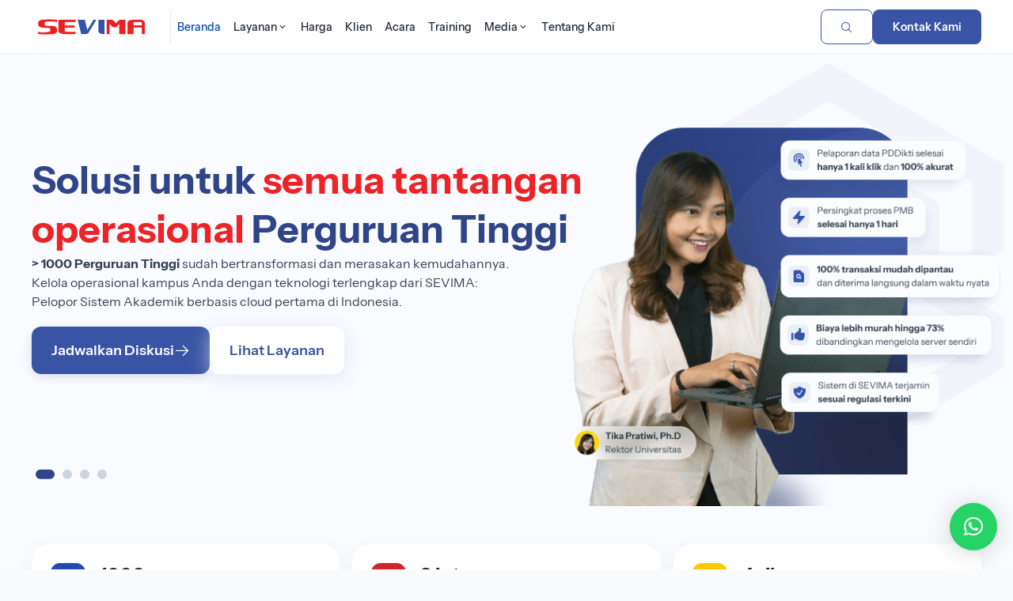

--- FILE ---
content_type: text/html; charset=UTF-8
request_url: https://sevima.com/
body_size: 61224
content:
<!DOCTYPE html>
<html lang="en">

<head>
    <!-- header-homepage.php -->
        <title>SEVIMA | Educational Platform for Universities</title>
    <meta property="og:title" content="SEVIMA | Educational Platform for Universities" />
    <meta expr:content='data:blog.metaDescription' property='og:description' />
    <meta property="og:description"
        content="PT Sentra Vidya Utama (SEVIMA) adalah Perusahaan yang bergerak di bidang Teknologi Pendidikan (EdTech) dan pionir sistem informasi akademik (SIAKAD) No.1 di Indonesia" />
    <meta property="og:type" content="website" />
    <meta property="og:url" content="https://sevima.com/" />
    <meta property="og:image" content="https://sevima.com/wp-content/themes/sevima2024-v2/img/Home.png" />

    <meta property="og:image:width" content="1200" />
    <meta property="og:image:height" content="630" />
    <meta charset="UTF-8">
    <meta property="fb:pages" content="121536427929291" />
    <meta name="google-site-verification" content="c3jNIdvM08_y0lw9p7Ik0aACqKV5VcTkqkrKfPqG8vY" />
    <meta name="yandex-verification" content="41b66e120e46b231" />
    <meta name="viewport" content="width=device-width, initial-scale=1">
    <meta name="description"
        content="PT Sentra Vidya Utama (SEVIMA) adalah Perusahaan yang bergerak di bidang Teknologi Pendidikan (EdTech) dan pionir sistem informasi akademik (SIAKAD) No.1 di Indonesia" />
    <meta
        content='Edutech, Edutech Institution, Edutech perguruan tinggi, Edutech kampus, digital learning, Educational Technology, learning management system, lms, sevima, sevima siakad, sistem informasi akademik, sistem informasi manajemen, perusahaan it, pt sentra vidya utama, konsultan it, teknologi informasi, siakad online, PDDikti, pelaporan Neo Feeder, forlap, e-learning, blended learning, SEO, aplikasi, software, aplikasi online, mobile, akreditasi kampus, akreditasi prodi, pin, penomoran ijazah nasional, pin eligible'
        name='keywords' />
    <meta name="viewport" content="width=device-width, initial-scale=1">
    <meta charset="utf-8">
    <!-- <meta http-equiv="Content-Security-Policy" content="style-src 'self' https://staging-website.sevima.com https://fonts.googleapis.com https://cdn.jsdelivr.net https://use.fontawesome.com https://sevima.com https://unicons.iconscout.com https://cdnjs.cloudflare.com 'unsafe-inline';"> -->
    <link rel="icon" href="https://sevima.com/wp-content/themes/sevima2024-v2/img/logo-emblem-svm-32x32.png" sizes="32x32">
    <link rel="icon" href="https://sevima.com/wp-content/themes/sevima2024-v2/img/logo-emblem-svm-192x192.png" sizes="192x192">
    <link rel="apple-touch-icon" href="https://sevima.com/wp-content/themes/sevima2024-v2/img/logo-emblem-svm-180x180.png">
    <meta name="msapplication-TileImage"
        content="https://sevima.com/wp-content/themes/sevima2024-v2/img/logo-emblem-svm-270x270.png">

    <!-- Google Tag Manager edit by Febri 270220-->
    <script>
        (function (w, d, s, l, i) {
            w[l] = w[l] || [];
            w[l].push({
                'gtm.start': new Date().getTime(),
                event: 'gtm.js'
            });
            var f = d.getElementsByTagName(s)[0],
                j = d.createElement(s),
                dl = l != 'dataLayer' ? '&l=' + l : '';
            j.async = true;
            j.src =
                'https://www.googletagmanager.com/gtm.js?id=' + i + dl;
            f.parentNode.insertBefore(j, f);
        })(window, document, 'script', 'dataLayer', 'GTM-K6HHP5J');
    </script>
    <!-- End Google Tag Manager -->

    <script type="application/ld+json">
        {
            "@context": "https://schema.org",
            "@type": "WebSite",
            "url": "https://sevima.com/",
            "potentialAction": {
                "@type": "SearchAction",
                "target": "https://sevima.com/search?q={search_term_string}",
                "query-input": "required name=search_term_string"
            }
        }
    </script>

    <!-- 
    UI BARU BY QUANTUM
    -->

    <link rel="stylesheet"
        href="https://sevima.com/wp-content/themes/sevima2024-v2/assets/vendor/quantum-v2.2.1-202310260001/assets/release/qn-202310260001.css">
    <link rel="stylesheet"
        href="https://sevima.com/wp-content/themes/sevima2024-v2/assets/css/main-202401241016.min.css?1621992940">
    <link rel="stylesheet" href="https://sevima.com/wp-content/themes/sevima2024-v2/assets/css/custom-homepage.css">
    <link rel="stylesheet"
        href="https://sevima.com/wp-content/themes/sevima2024-v2/assets/vendor/glide/dist/css/glide.core.min.css">
    <link rel="stylesheet"
        href="https://sevima.com/wp-content/themes/sevima2024-v2/assets/vendor/glide/dist/css/glide.theme.min.css">

    <!-- material icons -->
    <link href="https://fonts.googleapis.com/css2?family=Material+Icons+Round" rel="stylesheet" />
    <link href="https://fonts.googleapis.com/css2?family=Material+Icons+Outlined" rel="stylesheet" />

    <!-- select2 -->
    <link href="https://cdn.jsdelivr.net/npm/select2@4.1.0-rc.0/dist/css/select2.min.css" rel="stylesheet" />

    <!--table manual css kebutuhan artikel-->
    <link rel="stylesheet" href="https://sevima.com/wp-content/themes/sevima2024-v2/css/table.css">

    <script src="https://use.fontawesome.com/6ae1c35383.js"></script>
    <script>
        theme_directory = "https://sevima.com/wp-content/themes/sevima2024-v2";
    </script>

    <meta name="viewport" content="width=device-width, initial-scale=1.0">
    <meta name='robots' content='index, follow, max-image-preview:large, max-snippet:-1, max-video-preview:-1' />
	<style>img:is([sizes="auto" i], [sizes^="auto," i]) { contain-intrinsic-size: 3000px 1500px }</style>
	
	<!-- This site is optimized with the Yoast SEO plugin v26.2 - https://yoast.com/wordpress/plugins/seo/ -->
	<meta name="description" content="PT Sentra Vidya Utama (SEVIMA) adalah Perusahaan yang bergerak di bidang Teknologi Pendidikan (EdTech) dan pionir sistem informasi akademik (SIAKAD) No.1 di Indonesia" />
	<link rel="canonical" href="https://sevima.com/" />
	<link rel="next" href="https://sevima.com/page/2/" />
	<script type="application/ld+json" class="yoast-schema-graph">{"@context":"https://schema.org","@graph":[{"@type":"CollectionPage","@id":"https://sevima.com/","url":"https://sevima.com/","name":"SEVIMA | Educational Platform for Universities","isPartOf":{"@id":"https://sevima.com/#website"},"description":"PT Sentra Vidya Utama (SEVIMA) adalah Perusahaan yang bergerak di bidang Teknologi Pendidikan (EdTech) dan pionir sistem informasi akademik (SIAKAD) No.1 di Indonesia","breadcrumb":{"@id":"https://sevima.com/#breadcrumb"},"inLanguage":"en-US"},{"@type":"BreadcrumbList","@id":"https://sevima.com/#breadcrumb","itemListElement":[{"@type":"ListItem","position":1,"name":"Home"}]},{"@type":"WebSite","@id":"https://sevima.com/#website","url":"https://sevima.com/","name":"SEVIMA","description":"Educational Platform for Universities","potentialAction":[{"@type":"SearchAction","target":{"@type":"EntryPoint","urlTemplate":"https://sevima.com/?s={search_term_string}"},"query-input":{"@type":"PropertyValueSpecification","valueRequired":true,"valueName":"search_term_string"}}],"inLanguage":"en-US"}]}</script>
	<meta name="google-site-verification" content="c3jNIdvM08_y0lw9p7Ik0aACqKV5VcTkqkrKfPqG8vY" />
	<!-- / Yoast SEO plugin. -->


<style id='classic-theme-styles-inline-css' type='text/css'>
/*! This file is auto-generated */
.wp-block-button__link{color:#fff;background-color:#32373c;border-radius:9999px;box-shadow:none;text-decoration:none;padding:calc(.667em + 2px) calc(1.333em + 2px);font-size:1.125em}.wp-block-file__button{background:#32373c;color:#fff;text-decoration:none}
</style>
<style id='global-styles-inline-css' type='text/css'>
:root{--wp--preset--aspect-ratio--square: 1;--wp--preset--aspect-ratio--4-3: 4/3;--wp--preset--aspect-ratio--3-4: 3/4;--wp--preset--aspect-ratio--3-2: 3/2;--wp--preset--aspect-ratio--2-3: 2/3;--wp--preset--aspect-ratio--16-9: 16/9;--wp--preset--aspect-ratio--9-16: 9/16;--wp--preset--color--black: #000000;--wp--preset--color--cyan-bluish-gray: #abb8c3;--wp--preset--color--white: #ffffff;--wp--preset--color--pale-pink: #f78da7;--wp--preset--color--vivid-red: #cf2e2e;--wp--preset--color--luminous-vivid-orange: #ff6900;--wp--preset--color--luminous-vivid-amber: #fcb900;--wp--preset--color--light-green-cyan: #7bdcb5;--wp--preset--color--vivid-green-cyan: #00d084;--wp--preset--color--pale-cyan-blue: #8ed1fc;--wp--preset--color--vivid-cyan-blue: #0693e3;--wp--preset--color--vivid-purple: #9b51e0;--wp--preset--gradient--vivid-cyan-blue-to-vivid-purple: linear-gradient(135deg,rgba(6,147,227,1) 0%,rgb(155,81,224) 100%);--wp--preset--gradient--light-green-cyan-to-vivid-green-cyan: linear-gradient(135deg,rgb(122,220,180) 0%,rgb(0,208,130) 100%);--wp--preset--gradient--luminous-vivid-amber-to-luminous-vivid-orange: linear-gradient(135deg,rgba(252,185,0,1) 0%,rgba(255,105,0,1) 100%);--wp--preset--gradient--luminous-vivid-orange-to-vivid-red: linear-gradient(135deg,rgba(255,105,0,1) 0%,rgb(207,46,46) 100%);--wp--preset--gradient--very-light-gray-to-cyan-bluish-gray: linear-gradient(135deg,rgb(238,238,238) 0%,rgb(169,184,195) 100%);--wp--preset--gradient--cool-to-warm-spectrum: linear-gradient(135deg,rgb(74,234,220) 0%,rgb(151,120,209) 20%,rgb(207,42,186) 40%,rgb(238,44,130) 60%,rgb(251,105,98) 80%,rgb(254,248,76) 100%);--wp--preset--gradient--blush-light-purple: linear-gradient(135deg,rgb(255,206,236) 0%,rgb(152,150,240) 100%);--wp--preset--gradient--blush-bordeaux: linear-gradient(135deg,rgb(254,205,165) 0%,rgb(254,45,45) 50%,rgb(107,0,62) 100%);--wp--preset--gradient--luminous-dusk: linear-gradient(135deg,rgb(255,203,112) 0%,rgb(199,81,192) 50%,rgb(65,88,208) 100%);--wp--preset--gradient--pale-ocean: linear-gradient(135deg,rgb(255,245,203) 0%,rgb(182,227,212) 50%,rgb(51,167,181) 100%);--wp--preset--gradient--electric-grass: linear-gradient(135deg,rgb(202,248,128) 0%,rgb(113,206,126) 100%);--wp--preset--gradient--midnight: linear-gradient(135deg,rgb(2,3,129) 0%,rgb(40,116,252) 100%);--wp--preset--font-size--small: 13px;--wp--preset--font-size--medium: 20px;--wp--preset--font-size--large: 36px;--wp--preset--font-size--x-large: 42px;--wp--preset--spacing--20: 0.44rem;--wp--preset--spacing--30: 0.67rem;--wp--preset--spacing--40: 1rem;--wp--preset--spacing--50: 1.5rem;--wp--preset--spacing--60: 2.25rem;--wp--preset--spacing--70: 3.38rem;--wp--preset--spacing--80: 5.06rem;--wp--preset--shadow--natural: 6px 6px 9px rgba(0, 0, 0, 0.2);--wp--preset--shadow--deep: 12px 12px 50px rgba(0, 0, 0, 0.4);--wp--preset--shadow--sharp: 6px 6px 0px rgba(0, 0, 0, 0.2);--wp--preset--shadow--outlined: 6px 6px 0px -3px rgba(255, 255, 255, 1), 6px 6px rgba(0, 0, 0, 1);--wp--preset--shadow--crisp: 6px 6px 0px rgba(0, 0, 0, 1);}:where(.is-layout-flex){gap: 0.5em;}:where(.is-layout-grid){gap: 0.5em;}body .is-layout-flex{display: flex;}.is-layout-flex{flex-wrap: wrap;align-items: center;}.is-layout-flex > :is(*, div){margin: 0;}body .is-layout-grid{display: grid;}.is-layout-grid > :is(*, div){margin: 0;}:where(.wp-block-columns.is-layout-flex){gap: 2em;}:where(.wp-block-columns.is-layout-grid){gap: 2em;}:where(.wp-block-post-template.is-layout-flex){gap: 1.25em;}:where(.wp-block-post-template.is-layout-grid){gap: 1.25em;}.has-black-color{color: var(--wp--preset--color--black) !important;}.has-cyan-bluish-gray-color{color: var(--wp--preset--color--cyan-bluish-gray) !important;}.has-white-color{color: var(--wp--preset--color--white) !important;}.has-pale-pink-color{color: var(--wp--preset--color--pale-pink) !important;}.has-vivid-red-color{color: var(--wp--preset--color--vivid-red) !important;}.has-luminous-vivid-orange-color{color: var(--wp--preset--color--luminous-vivid-orange) !important;}.has-luminous-vivid-amber-color{color: var(--wp--preset--color--luminous-vivid-amber) !important;}.has-light-green-cyan-color{color: var(--wp--preset--color--light-green-cyan) !important;}.has-vivid-green-cyan-color{color: var(--wp--preset--color--vivid-green-cyan) !important;}.has-pale-cyan-blue-color{color: var(--wp--preset--color--pale-cyan-blue) !important;}.has-vivid-cyan-blue-color{color: var(--wp--preset--color--vivid-cyan-blue) !important;}.has-vivid-purple-color{color: var(--wp--preset--color--vivid-purple) !important;}.has-black-background-color{background-color: var(--wp--preset--color--black) !important;}.has-cyan-bluish-gray-background-color{background-color: var(--wp--preset--color--cyan-bluish-gray) !important;}.has-white-background-color{background-color: var(--wp--preset--color--white) !important;}.has-pale-pink-background-color{background-color: var(--wp--preset--color--pale-pink) !important;}.has-vivid-red-background-color{background-color: var(--wp--preset--color--vivid-red) !important;}.has-luminous-vivid-orange-background-color{background-color: var(--wp--preset--color--luminous-vivid-orange) !important;}.has-luminous-vivid-amber-background-color{background-color: var(--wp--preset--color--luminous-vivid-amber) !important;}.has-light-green-cyan-background-color{background-color: var(--wp--preset--color--light-green-cyan) !important;}.has-vivid-green-cyan-background-color{background-color: var(--wp--preset--color--vivid-green-cyan) !important;}.has-pale-cyan-blue-background-color{background-color: var(--wp--preset--color--pale-cyan-blue) !important;}.has-vivid-cyan-blue-background-color{background-color: var(--wp--preset--color--vivid-cyan-blue) !important;}.has-vivid-purple-background-color{background-color: var(--wp--preset--color--vivid-purple) !important;}.has-black-border-color{border-color: var(--wp--preset--color--black) !important;}.has-cyan-bluish-gray-border-color{border-color: var(--wp--preset--color--cyan-bluish-gray) !important;}.has-white-border-color{border-color: var(--wp--preset--color--white) !important;}.has-pale-pink-border-color{border-color: var(--wp--preset--color--pale-pink) !important;}.has-vivid-red-border-color{border-color: var(--wp--preset--color--vivid-red) !important;}.has-luminous-vivid-orange-border-color{border-color: var(--wp--preset--color--luminous-vivid-orange) !important;}.has-luminous-vivid-amber-border-color{border-color: var(--wp--preset--color--luminous-vivid-amber) !important;}.has-light-green-cyan-border-color{border-color: var(--wp--preset--color--light-green-cyan) !important;}.has-vivid-green-cyan-border-color{border-color: var(--wp--preset--color--vivid-green-cyan) !important;}.has-pale-cyan-blue-border-color{border-color: var(--wp--preset--color--pale-cyan-blue) !important;}.has-vivid-cyan-blue-border-color{border-color: var(--wp--preset--color--vivid-cyan-blue) !important;}.has-vivid-purple-border-color{border-color: var(--wp--preset--color--vivid-purple) !important;}.has-vivid-cyan-blue-to-vivid-purple-gradient-background{background: var(--wp--preset--gradient--vivid-cyan-blue-to-vivid-purple) !important;}.has-light-green-cyan-to-vivid-green-cyan-gradient-background{background: var(--wp--preset--gradient--light-green-cyan-to-vivid-green-cyan) !important;}.has-luminous-vivid-amber-to-luminous-vivid-orange-gradient-background{background: var(--wp--preset--gradient--luminous-vivid-amber-to-luminous-vivid-orange) !important;}.has-luminous-vivid-orange-to-vivid-red-gradient-background{background: var(--wp--preset--gradient--luminous-vivid-orange-to-vivid-red) !important;}.has-very-light-gray-to-cyan-bluish-gray-gradient-background{background: var(--wp--preset--gradient--very-light-gray-to-cyan-bluish-gray) !important;}.has-cool-to-warm-spectrum-gradient-background{background: var(--wp--preset--gradient--cool-to-warm-spectrum) !important;}.has-blush-light-purple-gradient-background{background: var(--wp--preset--gradient--blush-light-purple) !important;}.has-blush-bordeaux-gradient-background{background: var(--wp--preset--gradient--blush-bordeaux) !important;}.has-luminous-dusk-gradient-background{background: var(--wp--preset--gradient--luminous-dusk) !important;}.has-pale-ocean-gradient-background{background: var(--wp--preset--gradient--pale-ocean) !important;}.has-electric-grass-gradient-background{background: var(--wp--preset--gradient--electric-grass) !important;}.has-midnight-gradient-background{background: var(--wp--preset--gradient--midnight) !important;}.has-small-font-size{font-size: var(--wp--preset--font-size--small) !important;}.has-medium-font-size{font-size: var(--wp--preset--font-size--medium) !important;}.has-large-font-size{font-size: var(--wp--preset--font-size--large) !important;}.has-x-large-font-size{font-size: var(--wp--preset--font-size--x-large) !important;}
:where(.wp-block-post-template.is-layout-flex){gap: 1.25em;}:where(.wp-block-post-template.is-layout-grid){gap: 1.25em;}
:where(.wp-block-columns.is-layout-flex){gap: 2em;}:where(.wp-block-columns.is-layout-grid){gap: 2em;}
:root :where(.wp-block-pullquote){font-size: 1.5em;line-height: 1.6;}
</style>
<link rel='stylesheet' id='wpo_min-header-0-css' href='https://sevima.com/wp-content/cache/wpo-minify/1767160421/assets/wpo-minify-header-33be1aa2.min.css' type='text/css' media='all' />
<script type="text/javascript" src="https://sevima.com/wp-content/cache/wpo-minify/1767160421/assets/wpo-minify-header-7a770e31.min.js" id="wpo_min-header-0-js"></script>
<link rel="https://api.w.org/" href="https://sevima.com/wp-json/" /><link rel="EditURI" type="application/rsd+xml" title="RSD" href="https://sevima.com/xmlrpc.php?rsd" />


<!--Plugin WP Missed Schedule Active - PATCH - Secured with Genuine Authenticity KeyTag-->

<!-- This site is patched against a big problem not solved since WordPress 2.5 to date -->

			<style type="text/css">
					</style>
		</head>

<body style="overflow-x:hidden;">
    <!-- Google Tag Manager (noscript) -->
    <noscript><iframe src="https://www.googletagmanager.com/ns.html?id=GTM-K6HHP5J" height="0" width="0"
            style="display:none;visibility:hidden"></iframe></noscript>
    <!-- End Google Tag Manager (noscript) -->
        <header class="header header_lp ">
        <!--                 <div class="header__highlight-line" style="background-color: #FFC107;">
                    <div class="header__highlight-line-wrapper container">
                        <div class="header__highlight-line-text-wrapper">
                            <div class="header__highlight-line-text-scroll running running_slow">
                                <p class="header__highlight-line-text running__item"><strong>
                                                                            </strong> -
                                                                        Event <strong></strong> Dimulai. </p>
                            </div>
                        </div>
                        <a href="" class="lp-link lp-link_sm">Selengkapnya</a>
                    </div>
                </div>
         -->

        <div class="header__wrapper container">
            <div class="header__wrapper-group">
                <a id="nav_logo" class="header__logo" href="https://sevima.com" rel="nofollow">
                    <img src="https://sevima.com/wp-content/themes/sevima2024-v2/assets/img/logo-sevima.png" alt="Logo SEVIMA">
                </a>
                <nav class="header__nav">
                    <ul class="nav__items">
                        <li class="nav__item">
                            <a id="nav_home" href="https://sevima.com"
                                class="nav__link active" rel="nofollow">
                                <span>Beranda</span>
                            </a>
                        </li>
                        <li class="nav__item nav__item_block">
                            <div class="dropdown dropdown_nav">
                                <a id="nav_layanan" class="nav__link "
                                    data-toggle="dropdown" href="https://sevima.com/layanan" rel="nofollow">
                                    <span>Layanan</span>
                                    <span class="icon icon-chevron-down-mini"></span>
                                </a>
                                <div class="dropdown__box dropdown__box_block">
                                    <div class="container">
                                        <div class="grid dropdown__box-content">
                                            <div class="dropdown__cards-wrapper col-8">
                                                <p class="dropdown__cards-title">
                                                    Solusi Perguruan Tinggi
                                                </p>
                                                <div class="dropdown__cards grid cols-2">
                                                    <a id="nav_siakad" class="dropdown__card"
                                                        href="https://sevima.com/siakadcloud/" rel="nofollow"
                                                        target="_blank">
                                                        <div class="dropdown__card-image-wrapper">
                                                            <img class="dropdown__card-image"
                                                                src="https://sevima.com/wp-content/themes/sevima2024-v2/assets/img/icon-siakad.svg">
                                                        </div>
                                                        <div class="dropdown__card-texts">
                                                            <p class="dropdown__card-title">Siakad Cloud</p>
                                                            <p class="dropdown__card-text">Solusi sistem akademik
                                                                kampus.</p>
                                                        </div>
                                                    </a>
                                                    <a id="nav_gofeeder" class="dropdown__card"
                                                        href="https://sevima.com/gofeedercloud/" rel="nofollow"
                                                        target="_blank">
                                                        <div class="dropdown__card-image-wrapper">
                                                            <img class="dropdown__card-image"
                                                                src="https://sevima.com/wp-content/themes/sevima2024-v2/assets/img/icon-gofeeder.svg">
                                                        </div>
                                                        <div class="dropdown__card-texts">
                                                            <p class="dropdown__card-title">Gofeeder Cloud</p>
                                                            <p class="dropdown__card-text">Akademik beres, pelaporan Neo
                                                                Feeder beres, akreditasi sukses.</p>
                                                        </div>
                                                    </a>
                                                    <a id="nav_finance" class="dropdown__card"
                                                        href="https://financecloud.id/" rel="nofollow" target="_blank">
                                                        <div class="dropdown__card-image-wrapper">
                                                            <img class="dropdown__card-image"
                                                                src="https://sevima.com/wp-content/themes/sevima2024-v2/assets/img/icon-finance.svg">
                                                        </div>
                                                        <div class="dropdown__card-texts">
                                                            <p class="dropdown__card-title">Finance Cloud</p>
                                                            <p class="dropdown__card-text">Keuangan Lancar, Perguruan
                                                                Tinggi Berkembang.</p>
                                                        </div>
                                                    </a>
                                                    <a id="nav_profeeder" class="dropdown__card"
                                                        href="https://sevima.com/profeeder/" rel="nofollow"
                                                        target="_blank">
                                                        <div class="dropdown__card-image-wrapper">
                                                            <img class="dropdown__card-image"
                                                                src="https://sevima.com/wp-content/themes/sevima2024-v2/assets/img/icon-profeeder.svg">
                                                        </div>
                                                        <div class="dropdown__card-texts">
                                                            <p class="dropdown__card-title">ProFeeder</p>
                                                            <p class="dropdown__card-text">Satu kali klik, pelaporan
                                                                beres.</p>
                                                        </div>
                                                    </a>
                                                    <a id="nav_penjamu" class="dropdown__card"
                                                        href="https://sevima.com/akreditasicloud/" rel="nofollow"
                                                        target="_blank">
                                                        <div class="dropdown__card-image-wrapper">
                                                            <img class="dropdown__card-image"
                                                                src="https://sevima.com/wp-content/themes/sevima2024-v2/assets/img/icon-penjaminan-mutu.svg">
                                                        </div>
                                                        <div class="dropdown__card-texts">
                                                            <p class="dropdown__card-title">Penjaminan Mutu</p>
                                                            <p class="dropdown__card-text">Akreditasi Mudah, Beres dan
                                                                Menyenangkan.</p>
                                                        </div>
                                                    </a>
                                                    <!-- <a class="dropdown__card" href="https://sevimapay.com" rel="nofollow" target="_blank">
                                                        <img class="dropdown__card-image" src="https://sevima.com/wp-content/themes/sevima2024-v2/img/logo-produk/logo-edufin.png">
                                                        <p class="dropdown__card-text">Integrasi Pembayaran Keuangan Mahasiswa secara online.</p>
                                                    </a> -->
                                                    <a class="dropdown__card"
                                                        href="https://integrasolusi.com/inoffice/aplikasi-persuratan/"
                                                        rel="nofollow" target="_blank">
                                                        <div class="dropdown__card-image-wrapper">
                                                            <img class="dropdown__card-image"
                                                                src="https://sevima.com/wp-content/themes/sevima2024-v2/assets/img/icon-persuratan.svg">
                                                        </div>
                                                        <div class="dropdown__card-texts">
                                                            <p class="dropdown__card-title">Persuratan</p>
                                                            <p class="dropdown__card-text">Sistem persuratan online yang
                                                                membantu proses surat masuk, keluar, disposisi dan
                                                                informasi agar lebih mudah dan cepat.</p>
                                                        </div>
                                                    </a>
                                                    <a id="nav_training" class="dropdown__card"
                                                        href="https://training.sevima.com" rel="nofollow"
                                                        target="_blank">
                                                        <div class="dropdown__card-image-wrapper">
                                                            <img class="dropdown__card-image"
                                                                src="https://sevima.com/wp-content/themes/sevima2024-v2/assets/img/icon-training.svg">
                                                        </div>
                                                        <div class="dropdown__card-texts">
                                                            <p class="dropdown__card-title">Training Program</p>
                                                            <p class="dropdown__card-text">Transformasi Kampus menuju
                                                                Unggul dengan investasi pelatihan dan diklat.</p>
                                                        </div>
                                                    </a>
                                                    <a id="nav_crm" class="dropdown__card"
                                                        href="https://sevima.com/crm/" rel="nofollow" target="_blank">
                                                        <div class="dropdown__card-image-wrapper">
                                                            <img class="dropdown__card-image"
                                                                src="https://sevima.com/wp-content/themes/sevima2024-v2/assets/img/icon-crm.svg">
                                                        </div>
                                                        <div class="dropdown__card-texts">
                                                            <p class="dropdown__card-title">CRM</p>
                                                            <p class="dropdown__card-text">Solusi untuk Divisi Marketing
                                                                kampus dalam peningkatan intake penerimaan mahasiswa
                                                                baru.</p>
                                                        </div>
                                                    </a>
                                                </div>
                                            </div>
                                            <div class="dropdown__cards-wrapper col-4">
                                                <div class="dropdown__cards grid cols-1">
                                                    <a id="nav_maukuliah" class="dropdown__card"
                                                        href="https://maukuliah.id/" rel="nofollow" target="_blank">
                                                        <div
                                                            class="dropdown__card-image-wrapper dropdown__card-image-wrapper_outline">
                                                            <img class="dropdown__card-image"
                                                                src="https://sevima.com/wp-content/themes/sevima2024-v2/assets/img/icon-mk.png">
                                                        </div>
                                                        <div class="dropdown__card-texts">
                                                            <p class="dropdown__card-title">MauKuliah</p>
                                                            <p class="dropdown__card-text">Cari dan bandingkan informasi
                                                                kampus.</p>
                                                        </div>
                                                    </a>
                                                    <a id="nav_edlink" class="dropdown__card" href="https://edlink.id/"
                                                        rel="nofollow" target="_blank">
                                                        <div
                                                            class="dropdown__card-image-wrapper dropdown__card-image-wrapper_outline">
                                                            <img class="dropdown__card-image"
                                                                src="https://sevima.com/wp-content/themes/sevima2024-v2/assets/img/icon-edlink.png">
                                                        </div>
                                                        <div class="dropdown__card-texts">
                                                            <p class="dropdown__card-title">Edlink</p>
                                                            <p class="dropdown__card-text">Metode baru menjalankan
                                                                perkuliahan.</p>
                                                        </div>
                                                    </a>
                                                    <a id="nav_karirlink" class="dropdown__card"
                                                        href="https://karirlink.id/" rel="nofollow" target="_blank">
                                                        <div
                                                            class="dropdown__card-image-wrapper dropdown__card-image-wrapper_outline">
                                                            <img class="dropdown__card-image"
                                                                src="https://sevima.com/wp-content/themes/sevima2024-v2/assets/img/icon-karirlink.png">
                                                        </div>
                                                        <div class="dropdown__card-texts">
                                                            <p class="dropdown__card-title">Karirlink</p>
                                                            <p class="dropdown__card-text">Cara mudah dan cepat untuk
                                                                dapatkan pekerjaan pertamamu.</p>
                                                        </div>
                                                    </a>
                                                    <div
                                                        style="display: flex; flex-direction: column; justify-content: center; align-items: center;">
                                                        <div
                                                            style="max-width: 250px; display: flex; flex-direction: column; gap: 12px; justify-content: center; align-items:center">
                                                            <a href="https://sevima.com/siakadcloud/form-siakadcloud/"
                                                                class="lp-btn lp-btn_xs lp-btn_primary lp-btn_no-shadow"
                                                                style="width: 100%;">Minta Demo SEVIMA Platform</a>
                                                            <a href="https://sevima.com/gofeedercloud/unduhan/"
                                                                class="lp-btn lp-btn_xs lp-btn_icon lp-btn_primary-outline lp-btn_no-shadow"
                                                                style="width: 100%;">Unduh Versi Community</a>
                                                        </div>
                                                    </div>
                                                </div>
                                            </div>
                                        </div>
                                    </div>
                                </div>
                            </div>
                        </li>
                        <li class="nav__item">
                            <a id="nav_harga" href="https://sevima.com/harga"
                                class="nav__link " rel="nofollow">
                                <span>Harga</span>
                            </a>
                        </li>
                        <li class="nav__item">
                            <a id="nav_portofolio" href="https://sevima.com/portofolio"
                                class="nav__link " rel="nofollow">
                                <span>Klien</span>
                            </a>
                        </li>
                        <li class="nav__item">
                            <a id="nav_event" href="https://sevima.com/event-sevima"
                                class="nav__link "
                                rel="nofollow">
                                <span>Acara</span>
                            </a>
                        </li>
                        <li class="nav__item">
                            <a id="nav_training" href="https://training.sevima.com" class="nav__link" rel="nofollow">
                                <span>Training</span>
                            </a>
                        </li>
                        <li class="nav__item nav__item_block">
                            <div class="dropdown dropdown_nav">
                                <a id="nav_media" class="nav__link "
                                    data-toggle="dropdown" href="https://sevima.com/media" rel="nofollow">
                                    <span>Media</span>
                                    <span class="icon icon-chevron-down-mini"></span>
                                </a>
                                <div class="dropdown__box dropdown__box_block">
                                    <div class="container">
                                        <div class="grid cols-3 dropdown__box-content">
                                            <div class="dropdown__cards-wrapper">
                                                <p class="dropdown__cards-title">
                                                    Artikel
                                                </p>
                                                <div class="dropdown__links">
                                                    <div class="dropdown__links-child">
                                                        <a id="nav_success_story"
                                                            href="https://sevima.com/category/success-story"
                                                            class="dropdown__link" rel="nofollow">
                                                            <span>Kisah Sukses</span>
                                                        </a>
                                                        <a id="nav_info_sevima"
                                                            href="https://sevima.com/category/info-sevima"
                                                            class="dropdown__link" rel="nofollow">
                                                            <span>Info SEVIMA</span>
                                                        </a>
                                                        <a id="nav_regulasi"
                                                            href="https://sevima.com/category/regulasi"
                                                            class="dropdown__link" rel="nofollow">
                                                            <span>Regulasi</span>
                                                        </a>
                                                        <a id="nav_karir"
                                                            href="https://sevima.com/category/karirlink"
                                                            class="dropdown__link" rel="nofollow">
                                                            <span>Karir</span>
                                                        </a>
                                                    </div>
                                                    <div class="dropdown__links-child">
                                                        <a id="nav_dunia_kampus"
                                                            href="https://sevima.com/category/dunia-kampus"
                                                            class="dropdown__link" rel="nofollow">
                                                            <span>Dunia Kampus</span>
                                                        </a>
                                                        <a id="nav_dunia_mahasiswa"
                                                            href="https://sevima.com/category/dunia-mahasiswa"
                                                            class="dropdown__link" rel="nofollow">
                                                            <span>Dunia Mahasiswa</span>
                                                        </a>
                                                        <a id="nav_teknologi"
                                                            href="https://sevima.com/category/teknologi"
                                                            class="dropdown__link" rel="nofollow">
                                                            <span>Teknologi</span>
                                                        </a>
                                                        <a id="nav_ebook" href="https://sevima.com/ebook"
                                                            class="dropdown__link" rel="nofollow">
                                                            <span>eBook</span>
                                                        </a>
                                                    </div>
                                                </div>
                                            </div>
                                            <div class="dropdown__cards-wrapper">
                                                <p class="dropdown__cards-title">
                                                    Event
                                                </p>
                                                <div class="dropdown__links">
                                                    <div class="dropdown__links-child">
                                                        <a id="nav_daftar_event"
                                                            href="https://sevima.com/category/pendaftaran"
                                                            class="dropdown__link" rel="nofollow">
                                                            <span>Pendaftaran</span>
                                                        </a>
                                                    </div>
                                                </div>
                                            </div>
                                            <div class="dropdown__cards-wrapper">
                                                <p class="dropdown__cards-title">
                                                    Berita
                                                </p>
                                                <div class="dropdown__links">
                                                    <div class="dropdown__links-child">
                                                        <a id="nav_berita"
                                                            href="https://sevima.com/category/berita"
                                                            class="dropdown__link" rel="nofollow">
                                                            <span>Berita</span>
                                                        </a>
                                                        <a id="nav_opini"
                                                            href="https://sevima.com/category/opini"
                                                            class="dropdown__link" rel="nofollow">
                                                            <span>Opini</span>
                                                        </a>
                                                        <a id="nav_liputan"
                                                            href="https://sevima.com/category/liputan-media"
                                                            class="dropdown__link" rel="nofollow">
                                                            <span>Liputan Media</span>
                                                        </a>
                                                    </div>
                                                    <div class="dropdown__links-child">
                                                        <a id="nav_kisah"
                                                            href="https://sevima.com/category/kisah-inspiratif"
                                                            class="dropdown__link" rel="nofollow">
                                                            <span>Kisah Inspiratif</span>
                                                        </a>
                                                    </div>
                                                </div>
                                            </div>
                                        </div>
                                    </div>
                                </div>
                            </div>
                        </li>
                        <li class="nav__item">
                            <a id="nav_about" href="https://sevima.com/tentang-sevima"
                                class="nav__link "
                                rel="nofollow">
                                <span>Tentang Kami</span>
                            </a>
                        </li>
                        <li id="other" class="nav__item">
                            <div class="dropdown dropdown_nav">
                                <button class="nav__link nav__link_more" href="#" data-toggle="dropdown"
                                    aria-expanded="false">
                                    <span class="icon icon-bars-3"></span>
                                </button>
                                <div class="dropdown__box dropdown__box_multi">
                                    <ul class="dropdown__list">
                                        <li class="dropdown__item active">
                                            <a id="nav_home" href="https://sevima.com" rel="nofollow">
                                                <span>Beranda</span>
                                            </a>
                                        </li>
                                        <li class="dropdown__item ">
                                            <a id="nav_layanan" href="https://sevima.com/layanan" rel="nofollow">
                                                <span>Layanan</span>
                                            </a>
                                        </li>
                                        <li class="dropdown__item ">
                                            <a id="nav_harga" href="https://sevima.com/harga" rel="nofollow">
                                                <span>Harga</span>
                                            </a>
                                        </li>
                                        <li
                                            class="dropdown__item ">
                                            <a id="nav_portofolio" href="https://sevima.com/portofolio"
                                                rel="nofollow">
                                                <span>Klien</span>
                                            </a>
                                        </li>
                                        <li
                                            class="dropdown__item ">
                                            <a id="nav_event" href="https://sevima.com/event-sevima"
                                                rel="nofollow">
                                                <span>Acara</span>
                                            </a>
                                        </li>
                                        <li
                                            class="dropdown__item ">
                                            <a id="nav_training" href="https://training.sevima.com" rel="nofollow">
                                                <span>Training</span>
                                            </a>
                                        </li>
                                        <li class="dropdown__item ">
                                            <a id="nav_media" href="https://sevima.com/media" rel="nofollow">
                                                <span>Media</span>
                                            </a>
                                        </li>
                                        <li
                                            class="dropdown__item ">
                                            <a id="nav_about"
                                                href="https://sevima.com/tentang-sevima"="nofollow">
                                                <span>Tentang Kami</span>
                                            </a>
                                        </li>
                                    </ul>
                                </div>
                            </div>
                        </li>
                    </ul>
                </nav>
            </div>
            <button id="toggle-search-global"
                class="lp-btn lp-btn_xs lp-btn_icon lp-btn_primary-outline lp-btn_no-shadow" data-toggle="modal"
                data-target="#modal-search-global">
                <span class="icon icon-magnifying-glass"></span>
            </button>
            <a id="nav_kontak" href="https://sevima.com/kontak-kami"
                class="lp-btn lp-btn_xs lp-btn_primary lp-btn_no-shadow" rel="nofollow">
                Kontak Kami
            </a>
        </div>
    </header>
<!-- Home -->
<link rel="stylesheet" href="https://sevima.com/wp-content/themes/sevima2024-v2/assets/css/homepage-202401241020.min.css?181641885">

<main class="main main_lp">
	<!-- SECTION HERO -->
	<section class="section section_hero">
	  <div class="section__content hero">
			  	<div class="hero__backgrounds">
			<div class="hero__background" style="background-color: #FAFBFF" data-glide-index="0"></div>

							<div class="hero__background hero__background_image" data-glide-index="1">
					<img src="https://sevima.com/wp-content/themes/sevima2024-v2/assets/img/image-hero-event-background.webp"></img>
				</div>
							<div class="hero__background hero__background_image" data-glide-index="2">
					<img src="https://sevima.com/wp-content/themes/sevima2024-v2/assets/img/image-hero-event-background.webp"></img>
				</div>
							<div class="hero__background hero__background_image" data-glide-index="3">
					<img src="https://sevima.com/wp-content/themes/sevima2024-v2/assets/img/image-hero-event-background.webp"></img>
				</div>
				    </div>
	    <div class="glide glide_hero">
	      <div class="glide__track" data-glide-el="track">
	        <ul class="glide__slides">
	          <li class="glide__slide hero__item hero__item_main glide__slide--active">
	              <div class="hero__content container">
	                <img class="hero__main-image" src="https://sevima.com/wp-content/themes/sevima2024-v2/assets/img/image-hero.webp" alt="" style="aspect-ratio: 1.15/1;">
	                <!-- <div class="col-12 col-sm-6 col-md-8"> -->
	                <hgroup class="hero__texts">
	                  <h1 class="hero__title">
	                    Solusi untuk <strong>semua tantangan <br> operasional</strong> Perguruan Tinggi
	                  </h1>
	                  <p class="hero__subtitle">
	                    <strong>&gt; 1000 Perguruan Tinggi</strong> sudah bertransformasi dan merasakan kemudahannya. <br>
	                    Kelola operasional kampus Anda dengan teknologi terlengkap dari SEVIMA: <br>
	                    Pelopor Sistem Akademik berbasis cloud pertama di Indonesia.
	                  </p>
	                </hgroup>
	                <!-- <div class="col-12 col-sm-6 col-md-8 row-start-sm-1"> -->
	                <div class="hero__buttons">
	                  <a id="home_kontak" class="lp-btn lp-btn_primary" href="https://sevima.com/kontak-kami">
	                    <span>Jadwalkan Diskusi</span>
	                    <span class="icon icon-arrow-right"></span>
	                  </a>
	                  <a id="home_layanan" class="lp-btn lp-btn_plain" href="https://sevima.com/layanan">
	                    <span>Lihat Layanan</span>
	                  </a>
	                </div>
	              </div>
	          </li>

	          
	          <li class="glide__slide hero__item hero__item_event">
	            <div class="hero__content container">
	              <div class="hero__texts">
	                <span class="lp-badge lp-badge_blue">
	                  <span class="icon icon-sparkles"></span> <span></span>
	                </span>
					<h2 class="hero__title">
						<a href="https://sevima.com/executive-workshop-sevima-lead-the-future-memimpin-orkestrasi-kampus-berdampak-dengan-ai-dan-obe/">
							Executive Workshop SEVIMA &#8211; Lead The Future: Memimpin Orkestrasi Kampus Berdampak dengan AI dan OBE						</a>
					</h2>
	              </div>
	              <div class="hero__event-showcase">
					<a class="hero__event-showcase__image" href="https://sevima.com/executive-workshop-sevima-lead-the-future-memimpin-orkestrasi-kampus-berdampak-dengan-ai-dan-obe/"> <img style="width: 100%;" src="https://sevima.com/wp-content/uploads/2026/01/WhatsApp-Image-2026-01-20-at-12.18.28-360x450.jpeg" alt=""></a>
	                <div class="hero__event-showcase__decor">
	                  <img src="https://sevima.com/wp-content/themes/sevima2024-v2/assets/img/decor-hero-event-showcase.svg" alt="">
	                </div>
	              </div>

	              	                
	                <div class="hero__buttons">
	                  <a class="lp-btn lp-btn_plain lp-btn_no-shadow" href="https://sevima.com/executive-workshop-sevima-lead-the-future-memimpin-orkestrasi-kampus-berdampak-dengan-ai-dan-obe/">
	                    <span>Daftar di sini</span>
	                    <span class="icon icon-arrow-right"></span>
	                  </a>
	                </div>

	              	              
	            </div>
	          </li>

	          
	          <li class="glide__slide hero__item hero__item_event">
	            <div class="hero__content container">
	              <div class="hero__texts">
	                <span class="lp-badge lp-badge_blue">
	                  <span class="icon icon-sparkles"></span> <span></span>
	                </span>
					<h2 class="hero__title">
						<a href="https://sevima.com/hikmah-dan-refleksi-ramadhan-untuk-meningkatkan-penerimaan-mahasiswa-baru-2026/">
							Grand Launching Serial Webinar Ngaji PMB: Hikmah dan Refleksi Ramadhan untuk Meningkatkan Penerimaan Mahasiswa Baru 2026						</a>
					</h2>
	              </div>
	              <div class="hero__event-showcase">
					<a class="hero__event-showcase__image" href="https://sevima.com/hikmah-dan-refleksi-ramadhan-untuk-meningkatkan-penerimaan-mahasiswa-baru-2026/"> <img style="width: 100%;" src="https://sevima.com/wp-content/uploads/2026/01/WhatsApp-Image-2026-01-30-at-10.36.33-AM-360x450.jpeg" alt=""></a>
	                <div class="hero__event-showcase__decor">
	                  <img src="https://sevima.com/wp-content/themes/sevima2024-v2/assets/img/decor-hero-event-showcase.svg" alt="">
	                </div>
	              </div>

	              	                
	                <div class="hero__buttons">
	                  <a class="lp-btn lp-btn_plain lp-btn_no-shadow" href="https://sevima.com/hikmah-dan-refleksi-ramadhan-untuk-meningkatkan-penerimaan-mahasiswa-baru-2026/">
	                    <span>Daftar di sini</span>
	                    <span class="icon icon-arrow-right"></span>
	                  </a>
	                </div>

	              	              
	            </div>
	          </li>

	          
	          <li class="glide__slide hero__item hero__item_event">
	            <div class="hero__content container">
	              <div class="hero__texts">
	                <span class="lp-badge lp-badge_blue">
	                  <span class="icon icon-sparkles"></span> <span></span>
	                </span>
					<h2 class="hero__title">
						<a href="https://sevima.com/landscape-persaingan-perguruan-tinggi-di-era-disrupsi/">
							WEBINAR: Landscape Persaingan Perguruan Tinggi di Era Disrupsi						</a>
					</h2>
	              </div>
	              <div class="hero__event-showcase">
					<a class="hero__event-showcase__image" href="https://sevima.com/landscape-persaingan-perguruan-tinggi-di-era-disrupsi/"> <img style="width: 100%;" src="https://sevima.com/wp-content/uploads/2026/01/WhatsApp-Image-2026-01-29-at-09.34.58-360x450.jpeg" alt=""></a>
	                <div class="hero__event-showcase__decor">
	                  <img src="https://sevima.com/wp-content/themes/sevima2024-v2/assets/img/decor-hero-event-showcase.svg" alt="">
	                </div>
	              </div>

	              	                
	                <div class="hero__buttons">
	                  <a class="lp-btn lp-btn_plain lp-btn_no-shadow" href="https://sevima.com/landscape-persaingan-perguruan-tinggi-di-era-disrupsi/">
	                    <span>Daftar di sini</span>
	                    <span class="icon icon-arrow-right"></span>
	                  </a>
	                </div>

	              	              
	            </div>
	          </li>

	          
	        </ul>
	        <div class="glide__bullets" data-glide-el="controls[nav]">
									<button class="glide__bullet" data-glide-dir="=0">
						<span class="dot"></span>
					</button>
				
									<button class="glide__bullet" data-glide-dir="=1">
						<span class="dot"></span>
					</button>
									<button class="glide__bullet" data-glide-dir="=2">
						<span class="dot"></span>
					</button>
									<button class="glide__bullet" data-glide-dir="=3">
						<span class="dot"></span>
					</button>
							</div>
	      </div>
	    </div>
	  </div>
	</section>

	<!-- SECTION SOCIAL -->
	<section class="section section_social">
	  <div class="section__content social container">
	    <div class="grid cols-1 cols-sm-3">
	      <div class="card-social">
	        <img class="card-social__icon" src="https://sevima.com/wp-content/themes/sevima2024-v2/assets/img/icon-social-univ.svg" alt="">
	        <hgroup class="card-social__texts">
	          <p class="card-social__title ">
	            &gt; <span class="anim-scroll-number">1000</span>
	          </p>
	          <h3 class="card-social__subtitle">
	            Perguruan Tinggi sukses akreditasi menggunakan SEVIMA Platform
	          </h3>
	        </hgroup>
	      </div>
	      <div class="card-social">
	        <img class="card-social__icon" src="https://sevima.com/wp-content/themes/sevima2024-v2/assets/img/icon-social-user.svg" alt="">
	        <hgroup class="card-social__texts">
	          <p class="card-social__title">
	            &gt; <span class="anim-scroll-number">3</span> juta
	          </p>
	          <h3 class="card-social__subtitle">
	            Pengguna SEVIMA sukses selesaikan pekerjaannya dengan mudah
	          </h3>
	        </hgroup>
	      </div>
	      <div class="card-social">
	        <img class="card-social__icon" src="https://sevima.com/wp-content/themes/sevima2024-v2/assets/img/icon-social-people.svg" alt="">
	        <hgroup class="card-social__texts">
	          <p class="card-social__title">
	            &gt; <span class="anim-scroll-number">4</span> ribu
	          </p>
	          <h3 class="card-social__subtitle">
	            Civitas Perguruan Tinggi tergabung dalam komunitas SEVIMA
	          </h3>
	        </hgroup>
	      </div>
	    </div>
	    <div class="map-spread container__overflow">
	      <svg class="map-spread__map" xmlns:dc="http://purl.org/dc/elements/1.1/" xmlns:cc="http://creativecommons.org/ns#" xmlns:rdf="http://www.w3.org/1999/02/22-rdf-syntax-ns#" xmlns:svg="http://www.w3.org/2000/svg" xmlns="http://www.w3.org/2000/svg" xmlns:sodipodi="http://sodipodi.sourceforge.net/DTD/sodipodi-0.dtd" xmlns:inkscape="http://www.inkscape.org/namespaces/inkscape" version="1.1" x="0px" y="0px" width="100%" height="100%" viewBox="0 0 1000 380" enable-background="new 0 0 1000 340" xml:space="preserve" inkscape:version="0.48.1 ">
	        <path class="map-spread__path" d="M47.3 84.1l0.1 0.4 0 0.4-0.1 0.1-0.5 0.3 0 0.1 0 0.3-0.2 0.1-0.2 0-0.8-1.5 0.2 0 0.2-0.3 0.2-0.1 0.1-0.2 0.5 0 0.3 0.1 0.2 0.3z m-10.9 0.4l-0.4 0.1-0.3-0.2 0-0.6 0.1-0.2 0.1-0.2 0.2-0.1 0.3 0.1 0.3 0.1 0.2 0.2 0.1 0.2-0.1 0.3-0.5 0.3z m11.9-2.9l0.4 0 0.2-0.1 0.3-0.2 0.3-0.2 0.4 0 0.4 0.1 0.1 0.1-0.1 0.3 0.5 0.5 0.3 0.2 0.1 0.2 0.1 0.4 0.1 0.5 0.2 0.5 0 0.4 0 0.6-0.2 0.3-0.3 0.3 0-0.4 0-0.2-0.3 0-0.2-0.3-0.2-0.3-0.2-0.4-1-0.9-0.1-0.3-0.4-0.4-2.3-0.8 0.1-0.1 0.4-0.1 0.9-0.2 0.2 0 0.1 0.1 0.2 0.4z m-27.8-15.2l0 0.8-0.4-0.4-0.2 0.1 0 0.9 0.7-0.4 0.3 0.4 0.8 0.4 0.3 0.8 0.5 0.3 0.6 0.1 1.3 0.3 0.4 0.2 0.4 0.3 0.1 0.4-0.7 0.9 0.1 0.4 0.3-0.2 0.3 0 0.1 0.1 0.4 0.3 0.2 0 0-0.2-0.1-0.1-0.3-0.2 0-0.2 0.3 0 1.9 1.7 0.2 0.2 0.7 0.3 0.3 0.1 0.4 0.1 0.3 0.3 0.5 0.7 0.1 0.3 0.1 0.4 0.2 0.4 0.3 0 0.1-0.1 0.1-0.4-0.1-0.7 0.4 0.4 0.1 0 0.1 0 0.5 0.4 0.4 1.1 0.3 0.5 0 0.4 0.1 0.4 0 0.3-0.3 0.1-0.8 0.3-0.2 0.1-0.2 0-0.9-0.5-0.4 0.2-0.4 0-0.3-0.1-0.3-0.3 0.5-0.4-0.5-0.3-0.5-0.6-1-0.3-3.7-2.8-0.5-0.3-0.5-0.2-0.2 0-0.6 0-0.1-0.1-0.2-0.2-0.1 0-0.2 0.3-0.4 0.1-0.2 0-0.4-0.3-0.4-0.1-0.2-0.1-0.1-0.2 0-0.2-0.1-0.2-0.2-0.2-1.6 0-0.1-0.1 0-0.3 0.2-0.5-0.1-0.2-0.7-0.4 0.1-0.3-0.3-0.3-0.3-0.1 0-0.2 0.1-0.3-0.3 0-0.4 0-0.2 0-0.1-0.3 0-0.4 0.1-0.4 0.3-0.2 1.2 0 0.3-0.1 0-0.2-0.1-0.2-0.2-0.1 0-0.2 0.1-0.4 0-0.2 0.3-0.5 0.1-0.3 0.2 0.1 0.3 0.3 1.5 0.1 0.6 0.2z m51.2-30l-1.7-0.2-0.3 0.1-0.6 0.1-0.2 0.1-0.3 0.3-0.2 0.2-0.3 0.1-0.6 0-0.2 0.1-0.1 0.2 0.3 0.4 0 0.2-0.1 0.2-0.2 0.3-0.1 0.2-0.3 1-0.2 0.7-0.2 0.9 0 0.2-0.1 0.5-0.2 0.3-0.1 0.4-0.1 0.4-0.3 0.3-0.7 0.5-0.2 0.3-0.2 0.2 0 0.2-0.1 0.2-0.2 0-0.3 0-0.4-0.3-0.1 0.6 0 0.5 0.1 0.4-0.3 0.5-2 1.7-0.2 0.2 0 0.2 0.2 0.3 0.5 0.9 0.3 0.5 0.3 1.2 0.2 0.3 0.2 0.2 0.3 0.2 0.2 0.2 0.1 0.2 0.1 0.5 0.2 0.3 0.3 0.3 0.1 0.2-0.1 0.2-0.1 0.4 0 0.2 0 0.3 0.2 0.3 0.1 0.3 0.2 0.2 0.9 0.6 0.1 0.2 0.3 0.6-0.3 0.7-0.5 0.3-1.4 0.3-0.3 0.2-0.2 0.1 0.2 0.3 0.3 0.3 0.2 0.2 0.2 0.4 0 0.4 0.1 0.2 0.6 0.8 0.1 0.2 0 0.3-0.1 0.6-0.2 0.2-0.2 0-0.4-0.1-0.1 0-0.1 0.3 0.1 0.3 0.4 1.7-0.1 0.9 0 0.3 0.1 0.1 0.2 0.2 0.3 0.1 0.4 0.1 0.2 0.1 0.7 0.9 0.2 0.2 0.3 0.2 0.4 0.1 0.2 0.1 0.2 0.3 0.1 0.3-0.3 0.4-0.1 0.4 0.1 0.4 0.2 0.7 0.3 0.4 0 0.1 0 0.2-0.3 0.3-0.4 0.3 0 0.1 0 0.4-0.1 0.2-0.1 0.4-0.1 0.5 0.2 1.1 0.5 1.5 0.1 0.3 0.2 0.1 0.2 0 0.2 0.1 0.2 0.2 0.1 0.5 0.4 0.8 0.1 0.8 0 0.4-0.5 2.7-0.3-0.2-2.3-1.1-0.6-0.6-0.5 0.1-1.1 0.4-0.3 0.1-0.4-0.1-0.4-0.3-0.3 0.1-0.2-0.1-0.1-0.2-0.2-0.1-0.2 0-0.4 0.1-0.2 0-0.3-0.2-0.8-1.4-0.7-0.6-0.2-0.4-0.2-0.4 0.1-2.5-0.4-3.1-0.7-3.9-0.2-0.4-0.2-0.1-0.3-0.1-0.9-0.3-1.1-0.5-0.5-0.1-0.5-0.1-0.4-0.1-0.4-0.4-1.5-1.9-0.4-0.6-0.3-0.7-0.4-1.9-0.3-0.8-0.6-0.5-0.8 0-0.5-0.1-0.2-0.2-0.1-0.3-3.2-5.6-0.5-0.5-1.7-1.3-0.3-0.6-0.3-0.7-0.2-0.3-0.4-0.3-0.5-0.3-0.1-0.1-0.6-0.2-0.7-0.5-0.4-0.1-4.3 0.1-0.9-0.2-0.9-0.5-1-1-3.3-4.4-1.5-1.5-0.2-0.5-0.1-0.1-0.1-0.1-0.4-0.1-0.1-0.2-0.2 0-0.3-0.1-0.2 0.1-0.2 0.1-0.3-0.3-1-1.2-0.4-0.2-0.4-0.1-0.4-0.2-2.4-2.6-1.9-1.9-0.2-0.3-1-0.8-0.7-1-1.5-1.1-0.9-1-0.4-0.2-0.5 0-0.2 0-0.1-0.2 0.1-0.1 0.2-0.2 0-0.2 0-0.1-0.4-0.1-0.6-0.4-0.3-0.4-0.6-1.1-0.4-0.6-0.2-0.1-0.4-0.3-0.3-0.4-0.1-0.4-0.1-0.3-0.3-0.6-0.1-0.5-0.3-0.5-0.1-0.6-0.7-1.7-0.2-0.3-0.3-0.4-0.3-0.3-0.1-0.4-0.2-0.3-0.4-0.1 0.4-0.6 0.1-0.5-0.3-0.4-0.3-0.4-0.4-0.3-0.2-0.2 0-0.2-0.1-0.3-0.1-0.3-0.1-0.3-0.3-0.1-0.5-0.1 0.2-0.3 0.3-0.5 0.3-0.4 0-0.3 0.2-0.4 0.2-0.4 0-0.3-0.1-0.3-0.3-0.6 0.3-0.2-0.2-0.3-0.3-0.3 0-0.4-0.5-0.6-0.1-0.3 0.3-0.5 0.3-0.2 0.3 0.1 0.3-0.1 0.4 0.1 0.2 0 0.2-0.1 0.3-0.3 0.3-0.1 0.4-0.3 0.2-0.1 0.3 0 0.2-0.1 1-0.6 0.4-0.1 0.4 0.1 0.6 0.6 0.4 0.2 0.1 0.2 0.2 0 0.2-0.1 0.3-0.3 0.9-0.2 0.8 0.1 3.3 1.1 1.7 1 0.3 0.2 0.4 0 0.3 0.2 0.1 0.4 0.2 0.9 0.6 0.8 2.7 2.2 0.7 0.4 0.9 0.3 3.5 0.5 0.3 0.1 0.9 0.5 0.4 0.1 1 0.2 0.5 0 0.4-0.2 0.4-0.2 0.4 0.2 0.4 0.2 0.5 0.2 0.9 0 1.8-0.2 0.7-0.2 2.2-0.7 0.9-0.5 0.5 0.1 1 0.3 0.2 0 0.4-0.1 1.1-0.1 1.2 0.5 1 0.3 0.7 0.5 0.9 0.3 0.4 0.6 0.2 0.2 0.4 0.1 0.7 0.3 0.9-0.2 4.9-2.1 0.7 0.2 3 3.7 3.6 2.9 0.9 0.4 0.5 0.3 0.3 0.4 1 1.7 0.2 0.4 0.2 1.9 0.2 0.6 0.5 0.9 0.1 0.3-0.1 0.5-0.2 0.6-0.1 0.4 0.1 0.1 0.6-0.1 0.3 0 0.2 0.3 0.1-0.3 0.2 0 0.3 0.1 0.2 0.3 0.1 0 0.5-0.1 0.6 0.1 0.4 0.3 0.4 0.4 0.2 0.4 0.1 0 0.1-0.1 0.2-0.2 0.3 0.3 0.5 0.6 0.3 0.3 0.4 0.4 0.1 0.2 0.1 1.1-0.3 1.6 0 0.1z m-67.1-29.2l0.3 0.4-0.3 0-0.2 0-0.1 0.1-0.2 0.2-0.2-0.2-0.5-0.1-0.3-0.1 0-0.2 0.2-0.2 0.2-0.2 0.2-0.1 0.1-0.4 0.3 0.1 0.5 0.7z m-2.1-2.5l0.4 0.4 0.5 0.4 0.1 0 0.1 0.3 0 0.2-0.2 0.3-0.6-0.4-0.8 0.6 0-0.2 0-0.4-0.2 0 0-0.1 0.2-0.2 0-0.2-0.2-0.2 0.2-0.1 0-0.2-0.2-0.1-0.2 0-0.4 0.1-0.2-0.1 0-0.2 0.2-0.2 0.3-0.1 0.5 0 0.5 0.4z m4.1-2.8l0.3 0.3 0.3-0.1 0.2-0.3 0.2-0.3 0.2-0.2 0.3 0 0.3 0.2 0.6 1 0 0.8-0.1 0-0.2-0.3-0.3-0.2 0 0.7-0.1 0.3-0.2 0.1-0.4-0.1-0.4-0.1-0.4-0.2-0.2-0.2-0.2-0.4-0.1-0.4-0.2-0.3-0.5-0.3-0.2-0.4-0.1-0.3 0-0.2 0.5 0 0.2 0.1 0.3 0.2 0.2 0.6z" id="IDN1136" name="Aceh">
	        </path>
	        <path class="map-spread__path" d="M512.9 79.5l0.7 0.4 0.3 0.3-0.1 0.3-0.3-0.2-0.7-0.5-0.2 0 0.2 0.3 0.3 0.7 0.6 0.7 0.3 0.3 0.3 0.2 0 0.2-0.5-0.1-0.4-0.3-0.5-0.5-0.2-0.3-0.3-0.4-0.2-0.7 0-0.5 0.5-0.2 0.2 0.3z m-23-21.7l-0.1 0.3-0.1 0-0.4-0.1-0.7 0-0.2 0-0.2 0.1-0.2 0.2-0.2 0-0.4-0.2 0-0.3 0.1-0.4 0.3-0.3 0.4-0.2 0.4 0 0.4 0.1 0.7 0.3 0.2 0.2 0 0.3z m2.8 1.1l-0.2 0.2-0.3-0.1-0.1-0.4-0.1-0.4-1.2-0.6-0.3-0.4-0.3-0.5-0.2-0.5-0.1-0.6 0.3-0.5 0.5-0.2 1.3 0 0.3 0 0.4 0.1 0.3 0.1 0.2 0.3 0 0.3 0 0.5-0.1 0.5-0.3 0.5 0.1 1.3-0.2 0.4z m5.1-4.7l-0.1 0.3-0.3-0.1-1.1-0.7-0.1-0.4-0.8-0.6-0.1-0.4 0.1-0.6 0.4-0.2 0.5 0.1 0.5 0.3 0.3 0.3 0.3 0.5 0.3 0.4 0.1 0.5 0 0.2 0 0.4z m-8.4-0.7l0.2 0.1 0 0.2 0 0.2-0.4 0.5-0.9-0.2-1.8-0.7-1.9 0-0.3-0.1-0.4-0.1-0.3-0.2-0.2-0.2-0.2-0.2-0.1-0.3 0-0.3 0.2-0.2 0.4-0.4 0.3-0.1 0.2 0 0.2 0.1 0.4 0.3 0.3 0 1.8 0.2 0.4 0.2 0.5 0.7 0.4 0.1 0.2 0.1 0.5 0.2 0.5 0.1z m5.6-8.1l0.5 0.2 0.4 0.2 0.5 0.3 0.3 0.3 0.2 0.3-0.1 0.3-0.4 0-0.4-0.1-0.6-0.3-0.3-0.3-0.5-0.6-0.2-0.2 0.4-0.1 0.2 0z m-1.3-2.5l-0.9 0.1-0.9-0.7-0.6-1 0.4-1 0.7-0.7 0.3-0.2 0.3 0.2 0.6 0.6 0.9 0.5 0.2 0.2 0 0.6-0.2 0.6-0.8 0.8z m0-3.8l0.7 0.1 2.5 0 1.2 0 0.1 0.3 0.1 1 0.4 0.8-0.7 0.5-0.3 0.2-0.4 0-0.7-0.2-0.4-0.6-1.2-0.7-0.6-0.7-0.7-0.7z m-24.6 141.8l-0.1 0-2.2-0.7-1.6-0.3-5.1-0.3-0.6-0.2-1.9-0.1-0.4-0.1-0.6-0.3-0.3 0.1-0.2 0.1-0.4 0.4-0.3 0.1-0.4 0.2-0.2 0.1 0 0.3-0.1 0.2-0.3 0.1-0.5 0.2-0.1-0.1-0.1-0.1-0.3-0.5-0.2-1.4-0.6-1.6 0-0.4 0.1-1.6 0.3-0.9-0.2-0.3-0.2-0.1-0.7-0.1-0.4-0.2-0.3-0.3-0.2-0.6 0-0.5 0-0.3 0.1-0.3 0.1-0.4-0.1-2.6-1-2.3-0.1-0.5-0.1-0.5-0.1-0.2-0.4-0.4-0.2-0.3 0-0.3-0.1-0.7-0.2-0.3-0.2-0.2-0.4 0-1-0.1 0.8-1.1 0.5-0.5 0.3-0.2 0.2-0.2 0.6 0 0.3 0 0.3 0.1 0.3-0.1 0.3-0.3 0.4-0.6 1.1-2 0.1-0.5 0.1-1.1 0.1-0.3-0.3-2.6-0.4 0.1-0.3 0.1-0.3 0.2-0.2 0-0.2 0-0.3-0.4-0.2-0.3-0.5-0.4-0.1-0.2-0.2-0.4-0.1-0.3-0.4-0.4-0.3-0.2-0.3-0.2-0.5-0.1-0.7-0.3-0.7-0.2-0.3-0.1-0.2-0.1-1.1-0.9-0.1-0.3-0.1-0.3 0.1-0.2-0.1-0.4-0.1-0.3-0.7-0.9-0.1-0.3-0.5-2.6-0.1-0.8 0-0.4-0.2-0.4-1.1-1.5-0.4-0.8-0.2-0.8-0.1-0.4-0.1-1.1-0.1-0.4-0.3-0.8 0-0.4 0.1-1.6 0.1-0.8 0.2-0.4 0.6-1 0.1-0.5 0.3-1.5 0.1-0.4 0.1-0.2 0-0.2-0.2-0.2-0.7-0.1-0.7-0.2-0.2 0-0.3 0.1-0.5 0.1-0.3 0-0.6 0.4-1.7 2-0.2 0.3-0.3 0.4-0.2 0.1-0.6 0.3-0.2 0.1-0.8 0.8-0.3 0-0.2-0.3-0.1-0.2 0.1-0.3 0-0.3 0-0.2-0.2-0.3 0-0.2 0-0.2 0-0.4 0.4-1.1 0.7-1.7 0-0.2 0-0.3-0.1-0.3-0.1-0.3-0.2-0.4-0.5-0.8-0.1-0.2 0-0.2 0-0.6 0-0.3-0.1-0.2-0.2-0.5-0.1-0.3-0.1-0.3 0-0.6 0.1-0.3 0.3-0.8 1.2-2.5 0.2-0.2 0.5-0.5 0.3-0.2 0.1-0.3 0.1-0.3-0.1-0.2-0.2-0.5-0.1-0.3-0.1-0.9-0.1-0.2-0.2-0.3-0.2-0.4-0.1-0.2-0.2-0.2-0.5-0.2-0.1-0.2-0.2-0.3-0.1-0.2-0.3 0-0.4-0.1-1.2 0.1-0.3 0.1-0.1 0.1-0.1 0.3-0.2 0.2-0.6 0.1-1 0.2-1.1 0.4-0.6 0.4-0.5 0.4-0.4 0.3-6.2 0.7-0.4 0-0.4-0.2-1.6-0.2-0.4-0.1-0.3-0.2-0.5-0.4-0.3-0.1-0.4-0.1-1-0.1-0.9 0.1-0.9 0-0.4 0-0.4 0.2-0.2 0.2-0.3 0.3-0.2 0.2-0.3 0.1-0.9 0.1-0.4 0.1-0.9 0.4-0.3 0-1.1 0.2-0.6 0.2 0.3-0.8 0.1-0.2 0.3-0.4 0.2-0.1 0.5-0.2 0.2-0.2 0.5-0.8 0.8-0.8 0.2-0.4 0.1-0.5 0-0.5 0.1-0.4 0.1-0.4 0.2-0.5 0.1-0.4 0-0.4-0.1-0.3-0.2-0.2-0.2-0.1-0.2 0-0.2 0.1-0.5 0.1-0.2 0-0.2-0.1-0.1-0.2 0-0.2 0.1-0.5 0-0.4 0-0.3 0.1-0.2 0.4-0.4 0.3-0.2 1-0.5 0.7-0.5 0.6-0.3 0.2-0.1 2.1-1.8 0.2-0.2 0.5-0.2 0.6-0.5 0.4-0.3 0.2-0.2 0.1-0.3 0.1-0.5 0-0.4-0.1-0.3-0.3-0.4 0-0.4 0-0.3 0.3-1.7 0.1-0.4 3.2-1.3 0.4-0.1 0.5 0 0.5 0.3 1.7 1.2 0.5 0.2 0.5-0.2 0.4-0.3 0.1-0.4 0-0.5-0.1-0.4 0-0.6 0.2-0.3 0.8-0.7 0.3-0.3 0.6-1 0.4-1.1 0.2-1.5 0-0.7-0.2-0.6 0.1-0.2 0.1-0.2 0.2-0.2 0.2-0.2 0.3 0 1.1-0.2 1.2-0.5 0.3-0.2 0.1-0.4-0.1-0.5 0-0.4 0.1-0.3 0.1-0.5 0.1-0.3 0-0.3-0.1-0.3-0.2-0.1-0.5 0-0.3 0.2-0.3 0-0.2-0.5 0-0.2 0-0.7-0.1-0.2-0.2-0.4-0.1-0.2 0-0.4 0.2-1.2 0.4-0.8 0.6-0.4 1.7-0.2 0.6-0.2 0.1-0.3 0-0.3-0.1-0.5 0.2-0.4 0.2-0.2 0.9 0.1 0.4-0.3 0.9-0.8 0.4-0.1 0.3-0.2 0.8-1 0.5-0.3 1-0.1 0.5-0.1 0.2-0.4 0-0.4-0.3-0.5-0.3-0.5-0.3-0.4-0.2-0.1-0.3-0.2-0.3 0-0.2-0.1-0.3 0.1-0.4 0.2-0.3 0-0.3-0.3 0-0.4 0.2-0.5 0.1-0.5 0-0.2-0.3-0.4 0-0.2 0.1-0.3 0.5-0.1 0.2-0.2 0.2-0.5-0.1-0.4-0.6-0.8-0.1-0.3 0.1-0.1 0.2 0 0.2-0.3 0.2-0.2 0.2-0.7 0.3-0.5 0.4-0.3 1.2-0.9 0.3-0.3 0.4-0.7 0.3-0.6 0.3 0.1 0.6 0.8 0.6 0.3 0.7-0.1 1.4-0.6 0.9-0.1 0.3-0.2 0.2-0.4 0.1-0.9 0.1-0.4 0.8-1-0.1-0.2-0.3-0.1-0.3-0.4 0-0.4 0.7-3.3 0.4-1 0.5-0.4 0.2 0 0.4 0.1 0.2 0 0.1-0.3 0-0.2-0.2-0.4-0.3-0.7-0.1-0.3 0-0.2 0-0.4 0-0.2-0.5-1.4-0.1-0.5 0-0.8 0.1-0.9 0.9-2.5-0.1-0.8-0.3-0.3-0.4-0.2-0.3-0.3 0-0.5 0.1-0.2 0.8-0.4 0.2-0.2 0.4-0.9 0.3-0.9 0.2-2 0.3-0.8 0.2-0.2 0.4-0.2 0.3-0.3 1-0.9 0.1 0.1 0.2 0.2 0.2 0.1 0.3-0.1 0.2-0.5 0.8-0.7 0.1-0.6 0-0.8 0.2-0.6 0.3-0.3 0.3-0.1 0.1 0.2 0.1 0.4 0.3 0.3 0.4 0.1 0.9 0 0.5 0.2 0.3 0.2 0.1 0.1 0.1 0.4 0.1 0.4 0.3 0.2 0.3 0.1 0.3-0.1 1-1 0.4-0.3 0.3-0.2 0.1-0.2 0.2-0.5 0.2 0.1 0.3 0.1 0.5 0 0.9 0.3 0.3 0 0.7-0.2 0.6-0.3 0.5-0.1 0.6 0.6 0.3 0 0.2 0 0 0.1 0.1 0.3 0.6 0.9 0.2 0.1 0.2 0.1 0.2-0.1 0.6-0.6 0.2 0 0.2 0.1 0.4-0.1 0.2-0.1-0.1-0.3-0.1-0.2 0.2-0.4 0.5-0.4 0.1-0.3 0.3 0 0.9 1.4 0.3 0 0.5-0.2 0.6 0.2 0.4 0 0.4-0.2 0.7-0.5 0.4 0 0.8 0.6 0.8 0.2 1.8-0.4 0.8 0 1.3 0.4 4-0.1 0.2-0.1 0.3-0.3 0.3-0.1 0.3 0.1 0.2 0.1 0.3 0.4 0.8 0.6 1.7 0.9 1.3 1.3 0.5 0.3 0.6 0.2 0.7 0.1 0.4 0 0.6 0 0.3 0.1 0.2 0.2-0.2 0.1-0.6 0.6-0.2 0.1-0.3 0-2.9-1 0.1 0.4 0.2 0.1 0.4 0.2 0 0.2-0.2 0.4 0 0.2 0.3 0.1 0.5 0 0.4 0.1 0.3 0.2 0.2 0.3-0.1 0.3 0 0.2 0.2 0.1 0.2-0.1 0.2-0.1 0.3-0.1 0.2 0.1 2 2 0.3 0.2 0.8 0.2 0.3 0.1 0.3 0.3-0.1 0.2-0.3 0.3-0.5 0-0.5-0.1-0.8-0.5-0.4-0.2-1-0.1 0 0.2 0.6 0 0.6 0.3 0.5 0.4 0.4 0.4 0.3 0.1 0.4 0 0.3-0.1 0.3-0.1 0.2 0.1 0.6 0.4 0.1 0.2 1.2 1.1 0.1 0.3 0 0.2-0.1 0.1-0.4 0-1.3-0.1 0.3 0.3 0.4 0.2 1 0.4 0.9 0.1 0.2 0.2-0.1 0.4-0.2 0.2-0.6 0.3-0.2 0.3-0.4 0.5-0.3 0.2-2.1 0.1-0.5 0-0.8-0.5-0.5 0-0.4-0.2-0.3-0.5-0.2-0.5-0.4-0.6 0-0.2-0.1-0.5-0.1-0.2-0.2-0.1-0.4-0.2 0.3 0.6 0.2 1.2 0.1 0.3 0.3 0.4 0.3 0.6 0 0.5-0.3 0.4-0.4 0-0.9-0.5-0.5-0.1-2.7 0-1.8-0.3-2.8 0.1-0.8 0.3-0.5 0.8 0.5-0.3 0.6-0.2 0.7-0.1 1.2 0 0.6 0.1 0.4 0.3-0.2 0.6-0.2 0.4 0.3 0.6 0.3 0.5 0.4 0.3 0.2 0.1 0.8 0.2 0.3 0.2 0.2 0.2 0.3 0.5 0.4-0.2 0.6-0.1 0.7 0.1 0.5 0.2 0.2 0.1 0.2 0 0 0.1 0 0.6 0 0.3-0.1 0.3-0.2 0.2-0.4 0.2-0.2 0.2-0.3 0.4-0.5 0.5-0.1 0.2 0 0.9-0.1 0.2-0.3 0.3-0.3 0-0.4-0.5-0.7-0.2-0.2-0.1-0.2 0.1 0 0.2 0.2 0.4 0.2 0.3 1.6 0.8 0.3 0.2 0.5 0 0.8 0 0.5 0.1 0.1 0.2 0 0.4 0 0.3 0.6 0.6 0.8 0.1 0.9-0.1 0.9 0.2 0.3 0.1 0.1 0.3 0.2 0.2 0.1 0.3-0.1 0.2-0.3 0.2-0.2 0-0.2 0.2-0.5 0.7-0.2 0.2 0.3 0.1 0.5-0.1 0.4-0.1 0.3-0.2 0.4 0 0.5 0.2 0.2 0.3 0 0.2-0.4 0.1-0.8 0.4-0.4 0.1-1.5 0.2 0 0.1 0.5 0 1.6 0.3 2.1 0.1-0.3 0.4-0.4 0.1-0.5 0.2-0.4 0.2-0.8 0.6-0.2 0.2 0.3 0.3 0.9 0.3 0.9 0.1 0.8 0.2 0.7 0.6 0.2 0.3 0.1 0.4 0.1 1.5 0.1 0.4 0.2 0.3 0.2 0.3 0.9 0.8 0.3 0.5 2.1 1.8 0.2 0.2 0.3 0.5 0.2 0.2 0.3 0.9 0.3 0.4 0.2-0.3 0.4 0.3 0.4 0.6 0.3 0.7 0.1 0.6-0.2 0.4-0.7 0.9-0.3 0.2-1.5 0.4-0.5 0.2-0.3 0.4 0 0.4-0.1 0.5-0.4 0.3 0 0.3-0.7 0-1.3-0.3 0.4 0.4 0.8 0.5 0.4 0.4-0.8 0.2-0.8 0.1-0.7-0.1-0.8-0.2-0.3 0.1 0.2 0.3 0.3 0.1 0.8 0.1 0.4 0.1 0.3 0.2 0.2 0.3 0.3 0.2 0.2-0.1 0.2 0 0 0.9-0.1 0.5-0.2 0.2-0.1 0.1 0 0.3 0.1 0.2 0.2 0.1 0.3 0 0.2 0.2 0.2 0.4 0.2 0.4 0.3 0.4 0.4 0.1 0.5 0.1 0.3 0.2 0.3 0.2 0.3 0.1 0.6 0 0.2 0.1 0.1 0.2-0.1 0.4 0 0.2 0.2 0.2 1.6 1.8 1.2 0.5 1.9 1.5 0.9 0.4 0.9 0.2 0.3 0.2 0.6 0.6 0.5 0.1 0.1 0.1-0.1 0.3-0.3 0.2-0.1 0.2 0.1 0.2 0.2 0.1 0.5 0 0.3 0.1 0 0.2 0.1 0.5 0 0.2 0.2 0 0.2-0.2 0.4 0.2 0.7 0.5 0.2 0 1 0.1 0.7 0.3 1.4 1.6 0.8 0.3 0.3 0.3 0.6 0.5 0.5 0.6 0.1 0.4 0 0.1-0.3 0.1-0.1 0.2 0.7 0.3 0.3 0.2 0.3 0.5 0.7 1.3 0.5 0.1 0.2-0.1 0.1-0.1 0.3-0.3 0.2 0 0.4 0 1.1 0.4 0.3 0.2 0.1 0.3-0.1 0.5 0 0.2 0.3 0.3 0 0.3-0.2 0.3-0.7 0.6-0.3 0.5-0.4 0.2-1.6 0.7-0.3 0.3-0.2 0.6-0.3 0.2-0.3 0.2-0.4 0.1-0.5 0-0.2-0.1-0.5-0.3-0.5-0.1-0.3-0.2-0.4-0.2-0.5 0-0.5 0.1-1.2 0.6-0.4 0.2-0.3 0-0.2-0.2-0.2-0.1-0.4-0.1-0.9-0.3-1 0-0.2 0-0.2 0.4-0.2 0.1-0.2 0.2-0.2 0-0.3-0.1-0.3-0.3-0.2-0.3-0.3-0.3-0.3-0.2-2.8-0.3-1.3-0.4-0.7-0.3-0.6-0.5-0.5-0.5-0.4-0.7-0.5-1.4-0.3-0.6-0.3-0.2-0.9-0.5-0.1-0.2-0.1-0.1-0.3 0-0.2 0.1-0.2 0.1-0.1 0.2 0.1 0.2 0.2 0.4 0.7 0.8 0.1 0.2 0.8 1 0.1 0.4 0.1 0.9 0.4 0.7 0.3 0.2 0.1 0.2 0.2 0.3 0 0.4 0.1 0.5-0.1 0.4-0.2 0.2-0.4 0.1-0.2 0-0.3-0.1-0.2-0.1-0.2-0.4-0.2-0.2-0.3-0.2-0.3-0.1-0.3 0-0.2 0-0.4 0.3-0.7 0-0.5 0.1-0.4 0.2-0.5 0.4-1 1.1-0.3 0.6-0.1 1.3-0.1 0.4-0.5 0.4-0.2 0.2 0 0.2-0.2 0.5-0.1 0.2-1.1 1.4-0.2 0.5 0.1 0.2 0.2 0.6 0 0.2-0.2 0.2-0.2 0.1-0.5 0.3-0.3 0.4-0.4 0.8-0.8 1.3 0 0.2 0.2 0.4 0 0.4 0 0.4-0.2 0.3-0.5 0.5-0.2 0.2-0.1 0.3 0.1 0.3 0.1 0 0.4 0.1 0.2 0.2-0.2 0.1-0.5 0.2-0.2 0.1-0.1 0.2 0.1 0.5 0 0.5 0 0.2 0.2 0 0.2 0 0.1 0.1-0.2 0.3 0.2 0.1 0.2 0.1 0.2 0.3 0.2 0.2 0.1 0.5 0 0.3-0.1 0.2-0.3 0.4-0.1 0.2-0.4 0.4-0.1 0.1-0.3 0.8-0.1 0.3-0.1 0.9-0.1 0.5-0.5 0.7 0 0.5 0.2 0.4 0.3 0.6 0.4 0.5 0.2 0.1 0.2 0 0.1 0.3-0.1 0.5-0.1 0.3-0.5 0.5-0.2 0.4 0 0.2 0.2 0.4-0.1 0.5-0.2 0.5-0.2 0.3 0 0.2 0.7-0.3 2.6-1.9 0.5-0.2 0.3 0.1 0.2 0.4-0.2 0.2-0.3 0.2-0.3 0.4-0.7 0.2-0.3 0.2-0.1 0.2 0.8 0.2 0.2 0.2 0 0.9-0.1 0.3-0.3 0.5-0.1 0-0.7 0.1-0.3 0.1 0 0.1 0.4 0.2 0.4 0 0.2 0.2-0.1 0.4-0.3 0.2-0.2 0.2-0.2 0.2 0.3 0.3-0.3 0.1-0.3 0-0.6-0.1-0.3 0.1 0 0.1 0.1 0.1 0.2 0.1 0.5 0.1 1.2 0.3 0.6 0.1 0.2 0 0.2 0.2 0.1 0.3 0 0.3-0.1 0.3-0.2 0.1-0.6 0.1-0.4 0-0.2 0.1-0.3 0.3-0.1 0.1-1.1-0.3 0.1 0.6-0.8-0.2-0.2 0.5 0.1 0.5-0.1 0.3-0.4 0-0.3-0.1-0.5-0.6-0.3-0.2-0.1 0.4-0.2 0.5-0.3 0.4-0.2 0.1-0.2-0.2 0-0.3 0-0.6-0.1-0.2-0.6-0.6-0.4-0.1-0.3 0.4-0.2 0.6 0 0.6-0.2 0.6-0.3 0.3-0.9 0.5-0.6 0.7-2.2 3.1-0.6 0.3-0.1 0.5-0.1 0.5-0.1 0.4-0.3 0.3-0.6 0.3-0.5 0.2-2.3 0.6-0.5 0-0.2-0.1-0.1-0.3 0-0.6 0.3-0.3 0-0.2-0.3-0.2-0.1 0.1-0.1 0.2-0.2 0.3-0.1-0.3 0-0.7-0.1-0.2-0.9-1.1-0.1-0.5 0.3-1.4-0.3 0.1-0.3 0.4-0.2 0.6-0.1 1.1 0.1 0.3 0.7 0.7 0.1 0.3 0 0.1-0.1 0.3-0.3 0.3 0 0.1 0.9 0.3 0.2 0.1 0.1 0.1-0.1 0.3-0.2 0.4-0.3 0.3-0.1 0.2 0.1 1-0.1 0.5-0.5 0.2-0.4 0-2.4 1-0.9 0.5-0.6 0.8-0.1 0.9 0.2 0.4 0.2 0.2 0.2 0.3 0 0.4-0.1 0.5-0.4 0.4-0.5 0.2-1.9 0.6-0.8 0.5-1 0.2-0.5 0.2-1.1 1-0.2 0.3-0.7 0.3-0.2 0.3 0.5 0.3 0.3 0.1 0.6 0 0.5-0.2 0.3-0.4 0.1-0.1 0.5-0.1 0.1 0 0.2 0.1 0.2 0 0.1-0.2 0.5-0.1 0.5 0.1 0.4 0.2 0.1 0.4-0.3 0.6-0.4 0.5 0.8 0.8 0.3 0.5-0.3 1.1 0.2 1.4-0.1 0.5-0.4 0.5-0.2 0.2-1.5 0.4-0.5 0.3-0.5 0.5-0.5 0.4-0.2 0.4 0.2 0 1-0.5 0.7-0.2 0.4 0.4 0.1 0.8 0.4 0.3 0.6-0.1 1.4-0.7 0.3 0 0.3 0 0.1 0.6 0.2 0.3 0.2 0 0.3-0.2 0.3-0.3 0.4-0.1 0.1 0.3 0 0.6-0.7 3z" id="IDN1185" name="Kalimantan Timur">
	        </path>
	        <path class="map-spread__path" d="M302.4 278l-1.5 1.7-0.5 0.9-0.1 0.3-0.2 1.1 0 0.7 0.1 0.4-0.1 0.3-0.2 0.2-0.2 0.3-0.3 0.3-0.3 0.3-0.5 0.4-0.5 0.2-0.6 0-0.8-0.1-0.4 0-0.4 0.1-0.2 0.2-0.2 0.3-0.1 0.3 0 0.5-0.5 1.7 0.1 0.7 1.1 0.3 0.1 0.3 0.2 0.2 0.2 0.1 0.5-0.2 0.3 0 0.1 0.1 0.1 0.7 0.7 0.3 0.1 0.1 0.1 0.6 0.1 0.9 0.5 1.6 0 0.6-0.2 0.6 0 0.3 0.2 0.3 1.2 1-0.2 0.2-0.6 0.4-0.7-0.4-0.3-0.2-0.2 0-0.3 0.2-0.4 0.4 0.1 0.4 0 0.2-0.1 0-0.5-0.1-0.1-0.5-0.1-0.1-0.3 0-1.5 0-0.4 0.1-0.7 0.6-0.1 1-0.2 0.6-0.9 0.6-2.7-0.1-4.1-0.6-4-1.1-1.1 0-0.9 0.1-0.7-0.3 0-0.6-0.5-0.3-0.6-0.2-1.4-0.2-0.6-0.2-0.2-0.5-0.4-0.5-0.7-0.4-0.8-0.6-0.8-0.2-0.6-0.2-1-0.3-0.2-0.5-0.4 0-0.5-0.2-0.2 0-0.2-0.2-1.1 0.2-1.4-0.2-1.8-0.2-0.7-0.3-0.8-0.1-0.8-0.3-5.1-0.4-1.8 0-3.9-0.4-1.9-0.2-0.9-0.7-0.5-0.3-0.5 0-0.6 0.2-0.2 0.1 0-0.4 0-0.5-0.5-0.6 0.2-0.9-0.1-0.5 0.1-0.3 0.3-0.5 0.4-0.5 0.4-0.2 0.3 0.1 0.4-0.1 0.1-0.2-0.3-0.5 0.4-0.4 0.8-1 0.6-0.6 0-0.8-0.1-0.7-0.6-0.5-0.6 0.1-0.6-0.3-0.6 0.2-0.5 0.6-0.1-0.5 0-0.3 0.1-0.5 0.2-0.6 0.8-1.5 1.2-1.1 0.1-0.3-0.4-0.4-0.3-0.2-0.7-0.2-0.2-0.3-0.2-0.5-0.4-3.8 0-0.7 0.4-0.6 0.2-0.5-0.1-0.6-0.1-0.6-0.1-0.3 0.2-0.5 0.5-0.3 0.2 0 0.1 0.2 0.1 0.3 0.2 0.3 0.2 0.1 0.3-0.1 0.2-0.3 0.4-0.1 0.6 0 0.5 0.2 0.4 0.3 0.7 0.2 2.3 0 0.6-0.3-0.1-0.4 0-1.1 0.3 0.1 0.2 0.4 0.1 0.1 0.3 0.2 0.2 0.2 0.3 0 0.2 0 0.4-0.3 0.7 0.3 0.8 0.7 0.4-0.2 0.2-0.6 0.4-1.5 0.2-0.3 0.1-0.3 0-0.3 0-0.7 0.1-1.3 0-1.3 0-0.1 0.1 0 0.3-0.2 0.1-0.4 0.1-0.2 0-0.3-0.4-0.6 0.2-0.3 0.4-0.6-0.1-0.8 0.5-0.2 0.8 0.2 0.8 0.3 0.2 0.3 0.2 0.2 0.3 0.3 0.5 0.1 0.3 0 0.4 0 1.7-0.5 0.8 0.1 0.8 0.3 0.5 0.8 0.7 1.1 0.7 0.9 0.6 0.9 0.9 0.5 1.1 0.4 1.3 0.1 0.7 0.8 0.5 0.3 0.5-0.3 0.3 0.2 0.4-0.1 0.2-0.2 0.5-0.2 0.2-0.1 0.2 0 0.4 0.1 0.2 0 0-0.2 0-0.3 0.3-0.1 0.5 0.2 0 0.3 0.3 0 0.3-0.4 0.2 0 0.2 0.5 0 0.4 1.1 0.7 1 0.4 1.3 0.6 0.5 0.2 0.4 0.2 0.8 0 0.3-0.1 0.3-0.2 0.6-0.3 0.2-0.3 0.2-0.2 0.1-0.3-0.1-0.3-0.1-0.2-0.3-0.2 0.3-0.1 0.4 0.3 0.7 0.2 1.3 0 0.5 0.3 0.1-0.3 0.5 0 0.1 0.5 0.2 1.5 1.8 2.2 0.4 0.2 0.3 0.1 1.1 0.7 0.8 4 0.6 2 1.3 0.1 0.9 0.7 0.9 0.3 1 0 0.9-0.5 0.2 0.2 0.3 0.1 0.4 0.1 0.3 0.1 0.1 0.1z" id="IDN1223" name="Jawa Barat">
	        </path>
	        <path class="map-spread__path" d="M303.8 297.8l1.1 0.7 0.3 0.2 0.4 0 0.1 0.2-0.1 0.2-0.1 0-0.2 0-0.6-0.1-1.2-0.4-1.3-0.3-0.3-0.1-0.3-0.1-0.9 0.1-0.3-0.1-0.2-0.3 0.1-0.4 0.2-0.3 0.3-0.2 1.2 0.5 1.1 0.2 0.7 0.2z m58.9-21.6l-0.1 0.1-0.8 1.4-0.2 0.5 0 0.4-0.5 2.6 0.1 1.9-0.1 0.7 0 0.3 0.2 0.9 0.1 0.2-0.1 0.2-0.3 0.2-0.9 0.8-0.3 0.4-0.4 0.3-0.6 0.4-0.4 0.3-0.3 0.2-0.3 0.4 0 0.2 0 0.2-0.9-0.1-1.4-0.5-0.3-0.2-0.3-0.1-0.1-0.1-0.4 0.1-0.2 0-0.4-0.1-0.3-0.2-0.6-0.1-0.4 0.4-0.1 0.9 0 1 0.1 0.7 0 0.4-0.4 2.7 0.3 1.2 0.2 0.4 0.2 0.3-0.1 0.2-0.5 0.4-0.1 0.2 0 0.1 0.1 0.4 0 0.4 0.1 0.3 0.3 0.2 0.8 0.1 0.2 0.1 0.3 0.2 0.5 0.6 0.3 0.3 0.1 0.2 0.1 0.3-0.1 0.9-0.1 0.5-0.4 0.9-0.1 0.8-0.4 0.3-0.2 0-0.5-0.3-0.3 0-0.5 0.4-0.3 0.2-0.6 0.3-1.1 0.6-1.4 1.2-0.8 0.5-0.4 0.3-0.3 0.4-0.2 0.4 0.1 0.5 0 0.3-0.4 1 0 0.2-0.3-0.1-1.8-0.4-0.1-0.1-0.1-1.4-0.3 0-0.1 0.1-0.2 0-0.2-0.2-0.1-0.2-0.1-3.8-0.1-0.6 0-1-0.1-0.5-0.2-0.2-0.4-0.2-1.1-0.2-0.3-0.1-0.8 0.1-0.4-0.1-1.2 0-0.9-0.2-0.7-0.6-0.3-0.6-0.4-0.8-0.7-3.3-0.1-0.2-0.6 0.6-2.4 1.8-0.3 0.3-0.4 0.5-0.2 0.2-0.1-0.3-0.1-0.5-0.1-0.1-0.1-0.1-0.2 0.1-0.2 0-1.3-0.2-0.5 0.3-0.2 0.2 0 0.2 0 0.6-0.1 0.4-0.2 0.4-1.1 1.7-0.3 0.4-0.1 0.2-0.1 0.5-0.2-0.1-2.2-0.6-0.5-0.4-0.5 0.1-0.8-0.1-0.8-0.3-1.3-0.3-2-0.6-3.8-0.5-0.8 0.2-0.4 0.1-0.2-0.2-0.1-0.2-0.3-0.1-0.1-0.1 0-0.1 0.2-0.3 0-0.1-0.2 0-0.6-0.2-3.7-0.4-2.2-0.2-1.1 0.3-0.3 0.4-0.2 0.3-0.2 0-0.7-0.6-0.2-0.1-0.2 0-0.5-0.1-0.5 0-0.3-0.2-0.3-0.2-0.2-1-0.2-0.5-0.3 0.1-0.1 0.1-0.6 0.2-0.1 0.2-0.3 0.4-0.2 0.2-1.2-1-0.2-0.3 0-0.3 0.2-0.6 0-0.6-0.5-1.6-0.1-0.9-0.1-0.6-0.1-0.1-0.7-0.3-0.1-0.7-0.1-0.1-0.3 0-0.5 0.2-0.2-0.1-0.2-0.2-0.1-0.3-1.1-0.3-0.1-0.7 0.5-1.7 0-0.5 0.1-0.3 0.2-0.3 0.2-0.2 0.4-0.1 0.4 0 0.8 0.1 0.6 0 0.5-0.2 0.5-0.4 0.3-0.3 0.3-0.3 0.2-0.3 0.2-0.2 0.1-0.3-0.1-0.4 0-0.7 0.2-1.1 0.1-0.3 0.5-0.9 1.5-1.7 0.2 0.1 0.2 0.3 0.2 0.2 0.5 0.1 0.5 0 0.3-0.1 0.2-0.3 0-0.5 0.2-0.4 0.4 0 0.5 0.2 0.3 0.1 0.8 0.6 0.5 0.2 0.6 0.4 0.2 0 0.5 0 3.8 0.4 1.9-0.3 1.2-1.3 0.8 0.7 4.2 0.6 3.8 1.2 0.9 0.2 1-0.1 2.8-0.4 0.5-0.1 0.3-0.2 0-0.2 0.4-0.4 0.2-0.1 0.2 0.1 0.1 0.2 0 0.2 0.1 0.2 0.3 0.2 1 0.5 0.8 0.2 0.9 0.7 0.4 0.2 0.6 0.1 0.4-0.2 0.3-0.2 0.4-0.1 0.5 0 0.4-0.1 0.3-0.2 0.9-1 0.9-1.3 1.6-3.2 0.3-1 0.1-0.8 0-0.9 0.1-0.4 0.2-0.3 0.1-0.2-0.2-0.5 0.4-0.1 0.2-0.2 0.4-0.5 0.3-0.1 1.1-0.5 0.6-0.1 0.5-0.2 0.2-0.1 1.3-0.2 0.5-0.1 0.2 0.1 0.6 0.4 0.2 0.1 0.5 0 0.2 0 0.2-0.2 0.1 0.1 0.2 0.2 0.3 0.2 0.2 0.2 0.2 0.3 0.1 0.9 0.4 0.8 0.8 2.3 0.4 0.7 0.2 0.2 0.2 0 4.1 0.4 0.5 0 0.9-0.2 0.4-0.1 0.4-0.2 0.7-1 0.3-0.4 0.6 0.4 1.2 0.2 0.8 0.3 0.2 0.2 0.7 0.9 0.4 0.4z m-26.5-18.8l-0.3 0.2-0.1-0.2-0.1-0.3-0.1-0.2-0.1-0.1 0.3-0.2 0.6-0.1 0.1 0.2 0 0.3-0.3 0.4z" id="IDN1224" name="Jawa Tengah">
	        </path>
	        <path class="map-spread__path" d="M161 248.5l0.2 0.2-0.3 0.2-1-0.3-0.1 0-0.1 0.1-0.4-0.1-0.1 0.1-0.1 0.1-0.2 0.4-0.3-0.2-0.3-0.7-0.2-0.3-2.6-2-0.6-0.4 1-0.9 0.5-0.2 0.7 0.1 0.6 0.3 0.3 0.1 0.3 0.1 0.4 0.1 0.2 0.2 0.4 0.4 1.4 0.4 0.6 0.3 0.2 0.7-0.1 0.3-0.3 0.2-0.4 0.3 0 0.2 0.3 0.3z m-6.8-58.4l0.4 0.6 0.6 0.4 0.2 0.2 0.2 0.3 0.3 0.7 0.3 0.4 1 0.8 0.4 0.3 0.1 0.2 0.1 0.3 0.1 0.5-0.1 0.1-0.4 0.1-0.2 0 0.1 0.3 0.6 0.8 0.3 0.1 0.1 0.1 0.5 0 0.5 0.2 0.3 0.1 0.2 0 0.5-0.4 0.2 0 0.2 0 1.4 0.5 0.5 0.5 0.4 0.3 0.2 0.2 0.1 0.2 0 0.2 0 0.2-0.2 0.4-0.1 0.7 0 0.2-0.3 0.3 0 0.2 0 0.1 0.2 0.2 0.2 0.1 0.3 0.1 0.2 0.3 0.2 0.3 0.3 0.2 0.3 0.4 0.3 0.3 0.2 0.2 0.3 0.1 0.1 0 0.7 0.4 0.4 0.1 0.2-0.1 0.2-0.1 0.8-0.7 0.9-0.7 0.4-0.3 0.4-0.1 0.2 0 0.2 0.2 0.2 0.7 0.2 0.3 1.2 0.8 0.3 0.1 1.3 0.2 0.4 0.1 0.6 0.1 0.3 0.1 0.2 0.2 0.1 0.1 0.2 0.4 0.1 0.6 0 0.6-0.2 1.7-0.3 0.4-0.6-0.1-0.2 0.1-0.6 0.1-0.3-0.1-0.5-0.2-0.2 0-0.1 0.1 0.1 0.2 0.2 0.3 0.1 0.3 0 0.3-0.3 0.3-0.4 0.3-0.5 0.2-0.4 0.3-2.7 2.4-0.3 0.2-1.2 0.3 0.1 0.3 0.6 0.4 0.2 0.3 0.3 0.3 0.2 0.3 0.8 0.5 0.3 0.3 0.5 0.8 0.3 0.3 0.4 0.2 1 0.4 0.2 0 0.4 0 0.7-0.2 0.4 0.1 0.2 0.1 1 0.7 0.4-0.2 0.5 0 0.3 0 0.4 0 0.6-0.1 0.2 0 0.4 0 0.3 0.2 0.1 0.1 0.3 0.3 0.1 0.7 0.6 1.3 0.2 0.5 0.1 1.7 0.2 0.5 0.4 0 0.2 0 0.4 0.2 0.6 0.3 0.9 0.2 1 0.6 0.7 0.2 1.3 0.1 0.9 0.7 0.6 0.2 0.4 0 0.9 0.1 0.3 0 0.2 0.2 0.2 0.2 0.1 0.4 0.1 1.9 0.2 0.5 0.2 0.4 0.6 0.8 0.3 0.7 0.2 0.2 0.1 0.3 0.5 2 0 0.3 0.1 0.3 0.2 0.1 0.4 0.3 0.2 0.2 0.1 0.4-0.6 0.7-0.7 0.5-0.6 0.4-0.8 0.5-0.3 0.1-0.4 0.2-0.3-0.1-0.2 0-0.5 0-0.2 0-0.2-0.3-0.2-0.1-0.3-0.4-0.2-0.1-0.5-0.2-0.3-0.1-0.3 0-0.2 0.1-0.6 0.2-0.2 0-0.1-0.2-0.3-1-0.2-0.2-0.2-0.1-0.4-0.3-0.3 0.3-0.3-0.1-0.3-0.4-0.3-0.9-0.4-0.5-2.4-2.1-2.7-1.6-2.8-1.1-0.4-0.3-0.3-0.9-0.3-0.4-3.8-3.3-3.7-2.6-3.5-2.7-0.6-0.3-0.6-0.4-0.5-0.6-0.1-0.7 0.1-0.4 0.4-0.7 0.1-0.4-0.2-0.4-0.6-0.8-0.3-0.3 0-0.3 0-0.5-0.1-0.3-0.3-0.4 0-0.3-0.1-0.7-0.1-0.5-0.3-0.3-3.4-2-4.1-2.8-5.2-3.8-0.5-0.5-0.6-1.1-0.4-0.3-3.2-5.1-0.2-0.9-1.8-3.2-0.6-0.7-0.8-0.5-1.8-0.9-0.9-0.5-0.7-0.7-1.7-2.3 1.1-1 2-1.5 0.4-0.1 1.1-0.3 0.4-0.2 1-0.7 0.7-0.2 1.8-1.3 0.4 0 0.3 0.3 0.2 0.2 0.5 0.5 0.4 0.2 0.2 0.1 0.1 0.2 0.1 0.4 0.4 0.6 0.5 2.1 0.2 0.4 0.3 0.2 0.7 0.2 0.3 0.3 0.2 0.2 0.1 0.6 0.8 0.7 0.5 0.7 0.7 0.8 0.8 0.6 1.2 0.6 0.3 0.1 0.5 0.2 0.3 0.2 0.4 0.5 0.3 0.2 0.2-0.1 0.4-0.1 0.2-0.1 0.3 0 0.7 0.3 0.5 0.4 0.3 0.1 0.6 0.1 0.2 0.2z" id="IDN1225" name="Bengkulu">
	        </path>
	        <path class="map-spread__path" d="M223.6 271.7l0 0.6 0 0.8-0.2 0.8-0.3 0.3-0.4 0.2-0.4 0.5-0.3 0.1-0.2-0.2 0.1-0.3 0.1-0.4 0.2-0.3-0.2-0.1-0.2-0.3-0.1-0.5-1 1-0.2 0.1-0.1-0.4 0.4-0.6 1.1-0.9 0.2 0.2 0.2-0.2 0.2-0.2 0.2 0 0.1 0 0.1-0.1 0.2-0.1 0.5 0z m31.8-10.2l-0.1 0-0.7 0.6-0.2 0.3 0.4 2.4 0.6 0.7 0.3 0.9 0.2 0.3 0.2 0.1 0 1.1 0.1 0.4-0.6 0.3-2.3 0-0.7-0.2-0.4-0.3-0.5-0.2-0.6 0-0.4 0.1-0.2 0.3-0.3 0.1-0.2-0.1-0.2-0.3-0.1-0.3-0.1-0.2-0.2 0-0.5 0.3-0.2 0.5 0.1 0.3 0.1 0.6 0.1 0.6-0.2 0.5-0.4 0.6 0 0.7 0.4 3.8 0.2 0.5 0.2 0.3 0.7 0.2 0.3 0.2 0.4 0.4-0.1 0.3-1.2 1.1-0.8 1.5-0.2 0.6-0.1 0.5 0 0.3 0.1 0.5-0.5 0.2-0.5 0.1-0.5-0.1-0.3-0.1-0.4-0.1-0.3-0.1-0.1 0-0.2-0.3-0.1-0.1-0.3-0.1-0.1-0.2-0.1-0.2-1-0.7-0.7 0.1-0.9-0.4-1.6-1.3-1-0.4-0.6-0.1-0.4 0-0.9 0.2-0.4 0.1-0.1 0.3-0.3 0.1-0.2-0.3-0.4 0.1-0.7 0-1 0.3-0.4-0.2-0.7-0.1-0.5-0.1-2.3 0.3-0.9 0.2-0.4 0.3-0.8-0.2-0.3 0.1-0.3-0.3-0.3-0.2-0.4 0-0.2 0.2-0.2 0.1-0.1-0.1-0.2-0.3-0.2-0.2-0.9-0.4-1 0-0.2 0.1-0.1 0.4-0.1 0.2-0.2 0.1-0.2 0-0.4-0.1-0.2-0.4-0.2-0.8-0.3-0.2-0.1-0.2 0-0.1 0.2-0.1 0.7 0.1 0.3-0.1 0.4-0.3 0.6-0.6 0.2-0.4 0.1-0.4 0.3-0.3 0.3-0.1 0.3 0.1 0.3 0.3 0.3 0.3 0.1 0.2 0.1 0.3 0 0.4 0.5 0.9 0.1 0.3 0.3 0.3 0.4 0.2 0.4-0.1 0.3-0.4 0.3-1.1 0.2-0.4 1.7-1.6 0.4-0.4 0.1-0.4-0.2-1.8 0.5-1.1 0.3-0.2 0.5 0 0.1 0.8 0.3 0.2 0.3 0.3 0.6 0 0.9-0.4 0.6-0.8 0.3-0.9 0-0.8 0.2-3.7 0.2-0.8 0.6-1.8 0.4-0.9 1.5-1.6 0.2-0.1 0.3-0.2 0.4-1.4 0.5-0.6 0.7-0.2 0.7 0.1 0.5 0.5 0.1 1.4 0.1 0.3 0.3 0.1 0.6 0.4 0.4 0.1 0.7-0.4 0.5-0.7 0.5-0.5 0.9 0.1 1.4 1 0.5 0.2 0.5 0.1 1.4 0.6 0.5 0 0.4-0.2 0.3-0.3 0.5-0.1 2.5 0 0.4 0.1 0.5 0.2 0.3 0.2 0.2 0.4 0 0.3z" id="IDN1226" name="Banten">
	        </path>
	        <path class="map-spread__path" d="M261 261.9l0 0.1 0 1.3-0.1 1.3 0 0.7 0 0.3-0.1 0.3-0.2 0.3-0.4 1.5-0.2 0.6-0.4 0.2-0.8-0.7-0.7-0.3-0.4 0.3-0.2 0-0.3 0-0.2-0.2-0.3-0.2-0.1-0.1-0.2-0.4-0.3-0.1-0.2-0.1-0.2-0.3-0.3-0.9-0.6-0.7-0.4-2.4 0.2-0.3 0.7-0.6 0.1 0 0.2 0.5 0.3 0.3 0.9 0.1 0.9 0 3.3-0.5z" id="IDN1227" name="Jakarta Raya">
	        </path>
	        <path class="map-spread__path" d="M299.5 166.9l-0.8 0.1-1-0.2 0.3-0.3 0.7-0.1 0.7 0 0.5 0.2-0.4 0.3z m4.4-3.1l0.1 0.3-0.1 0.4-0.1 0.3-0.2 0.2-0.4 0.2-1.3 0.5-0.3 0.1-0.6-0.1-0.1-0.4 0-0.2 0-0.2 0.1-0.2 0.1-0.2-0.1-0.2-0.1-0.2-0.1-0.1-0.4 0-0.2-0.1 0.3-0.3 0.5-0.2 1-0.2 0.2-0.1 0.2-0.2 0.1 0 0.4 0.1 0.2 0.2 0.6 0.4 0.2 0.2z m4.6-6.4l-0.7 0.7-0.1 0-0.1-0.3-0.1 0-0.3 0.1-0.2 0-0.1 0 0-0.2 0.1-0.2 0.2-0.1 0.4 0 0.2-0.1 0.4-0.4 0.2 0 0.2 0.2-0.1 0.3z m1.3-1.2l-0.3 0.1-0.1-0.2 0.1-0.5 0.1-0.1 0.4-0.4 0.2-0.1 0.2 0.1 0.1 0.3-0.2 0.3-0.1 0.2-0.4 0.3z m8.1-5.4l0.7 0.4 0.4 0.2 0.3 0 0.3-0.1 0.2-0.2 0.2-0.1 0.4 0 0.3 0.3 0.3 0.3 0.2 0.4 0 1.6 0.1 0.1 0.3 0.3 0 0.2 0 0.2-0.2 0.1-0.5 0.2-1 0.8-0.3 0.1-0.3 0.1-1.5 0.6-0.7 0.4-0.8 0.3-0.7 0.7-0.5 0.1-0.3-0.1-0.4-0.3-0.5-0.3-0.1-0.2 0-0.5 0.5-1.4 0.2-3.6 0.2-0.4 0.3-0.2 0.4 0.1 0.7 0.2 0.4 0 0.3 0 0.4-0.4 0.3 0 0.4 0.1z m99.9-52.5l-0.1 0.4-0.3 1.7 0 0.3 0 0.4 0.3 0.4 0.1 0.3 0 0.4-0.1 0.5-0.1 0.3-0.2 0.2-0.4 0.3-0.6 0.5-0.5 0.2-0.2 0.2-2.1 1.8-0.2 0.1-0.6 0.3-0.7 0.5-1 0.5-0.3 0.2-0.4 0.4-0.1 0.2 0 0.3 0 0.4-0.1 0.5 0 0.2 0.1 0.2 0.2 0.1 0.2 0 0.5-0.1 0.2-0.1 0.2 0 0.2 0.1 0.2 0.2 0.1 0.3 0 0.4-0.1 0.4-0.2 0.5-0.1 0.4-0.1 0.4 0 0.5-0.1 0.5-0.2 0.4-0.8 0.8-0.5 0.8-0.2 0.2-0.5 0.2-0.2 0.1-0.3 0.4-0.1 0.2-0.3 0.8-0.5 0.3-0.4 0.5-0.5 0.3-0.2 0.2-0.3 0.8-0.3 0.4-0.3 0.3-0.3 0.4-0.2 0.3-0.1 0.4 0.1 0.7-0.2 0.5-0.1 0.2-0.3 0.1-0.2 0.1-0.3 0.1-0.7 0.6-0.3 0.2-0.2 0-0.5 0-0.4 0-0.3 0-0.7-0.3-0.2 0-0.4 0-0.4 0.2-0.9 0.2-0.7 0.3 0.6 0.8 0.3 0.8 0.3 0.2 0.8 0.6 0.3 0.4 0.5 1.1 0.1 0.3 0 0.6 0.4 1.5 0.1 0.4 0 0.2-0.1 0.1-0.6 1.1-0.4 0.8 0 0.5-0.1 0.2-0.2 0.1-0.3 0.1-0.2 0.1-0.2 0.3-0.3 0.2-0.3 0.1-0.4 0.1-0.3 0.2-1.2 1.2-0.4 0.7 0 0.1 0 0.3 0 0.2 0.1 0.2 0.4 0.1 0.2 0.2 0.1 0.2 0.3 0.5 0 0.3 0 0.2-0.4 0.9-0.4 1.2-0.2 0.2-0.4 0-0.2-0.1-0.3-0.2-0.4-0.4-0.4-0.8-0.2-0.2-0.2-0.1-0.1 0-0.2 0.1-0.5 0.2-0.3 0.1-0.1 0.1-0.3 0.4-0.1 0.2-0.6 0.1-0.2-0.1-0.5-0.1-0.5 0.1-1.1 0.5-0.6 0.4-0.7 0.3-2.2 0.8-0.8 0.5-3.8 1.5-0.3 0.1-0.3 0-0.6-0.2-0.3 0-0.3 0.1-0.5 0.3-2 0.8-0.3 0-0.3 0-0.5-0.1-0.3-0.1-0.6 0-1.1-0.2-2.6 0-0.3 0-0.2 0.1-0.1 0.2-0.1 0.5-0.6 0.5-1.9 0.6-2.4 1.5-0.9 0.5-0.3 0.1-1.2 0.6-2.1 1.5-0.5 0.4-0.7 0.9-0.1 0.2-0.1 0.3 0 0.3 0.2 0.6 0 0.4-0.2 0.3-0.2 0.3-0.8 0.4-1.1 0.4-0.4 0.4-1.2 0.6-0.6 0.4-0.4 0.4-0.2 0.1-0.3 0.4-0.5 0.9-0.7 0.5-0.5 0.2-0.6 0.4-0.5 0.4-0.7 0.9-0.4 0.3-0.8 0.7-0.3 0.2-0.2 0-0.3-0.2-0.2-0.1-0.5 0-0.2-0.1-0.4 0-0.5 0.2-0.8 0.5-0.4 0.3-0.5 0.6-0.3 0.4 0 0.2 0 0.2 0.2 0.3 0.2 0.3 0.2 0.2 0.3 0 0.4-0.1 0.2-0.2 0.3 0 0.2 0 0.1 0.2 0.1 0.2 0 0.3-0.2 0.6 0 0.1 0.3 0.3 0.2 0.3 0 0.3-0.2 0.8 0 0.4 0 0.4 0 0.8-0.7 2.5 0 0.4 0 1.5 0.2 0.6 0.2 0.6 2.7 6.1 0.1 0.4-0.2 0.8-0.1 0.5 0 2 0.1 0.7 0.1 0.3 0.1 0.3 0.2 0.2 0.2 0.5 0 0.3 0 0.3-0.1 0.3-0.2 0.3-0.2 0.2-0.3 0.2-1.2 0.5-0.3 0.2-0.3 0.4-0.3 0.9-0.3 0.5-0.2 0.2-0.1 0.1-0.9 0.3 0-0.1-0.5 0.1-0.8 0.5-0.4 0.2-1.1 0.4-0.4 0-0.4 0.2-0.3 0.3-1.7 2.3-0.8 0.4-0.7-0.6-0.1-0.3 0.3-0.1 0.1-0.2 0-0.2-0.2-0.5 0-0.5-0.1-0.5-0.3-0.9-0.6-0.7-0.9-0.2-0.9 0.2-2.2 1-2.3 1.7-0.8 0.1-0.5-0.7-0.3-0.9-0.4-0.8 0.3-0.4 0.4-0.6 0.2-0.7-0.1-0.7-0.4-0.9 0-0.9-0.2-0.7-0.1-0.4-0.2-0.2-0.8-0.2-0.2-0.2 0.1-0.2 0.4-0.5 0.1-0.3 0.3-0.5 0.7 0.1 0.8 0 0.3-0.9-0.7 0.5-0.6-0.2-0.4-0.5-0.9-1.6-0.1-0.3 0-1-0.3-1.8-0.2-0.5-0.3-0.2-0.3-0.2-0.2-0.3 0-0.5 0-0.4 0.2-0.9 0.3-0.9 0.2-0.9-0.1-1-0.6-1.4-0.1-0.2-0.4-0.6-0.2-0.1-0.7-0.2-1-0.6-0.4 0-0.3-0.2-1.1-1 0.5-0.3-0.2-0.1-0.1-0.2-0.1-0.2 0.1-0.2 0.2-0.3 1-0.5 0.3-0.1 0.3-0.2 0.2-0.4 0.6-1.4 0.1-0.4 0.1-1.5 0.6-2.8 0.1-0.9-0.3-1-0.3-0.9-0.4-0.4-0.4-0.1-0.4-0.1-0.6-0.2-0.3-0.3 0.1-0.5-0.5-0.1-0.2-0.5 0.1-0.6 0.2-1 0-0.3-0.3-0.2-0.5-0.1-0.1 0-0.5-0.3-0.3 0-0.5 0-0.2-0.2-0.3-0.7-0.5-0.3-0.3-0.3-0.3-0.6-0.4-0.5-0.2-0.3 0-0.4 0.1-0.4 0.1-0.2 0.2-0.2 0.2-0.2 0.1-0.3 0-0.1-0.6 0.2-0.3 0.2-0.1 0.3 0 0.5-0.1 0.5-0.2 0.3-0.6 0.5-0.6-0.4-0.4-0.3-0.2 0-0.4 0.1-0.1-0.2-0.4-1.2-0.4-0.3-0.8-0.4-0.8-0.2-1.1-0.1-0.2 0-0.2 0.1-0.1 0.2 0 0.1 0.1 0.2 0.1 0.2-0.1 0.4-0.3 0.2-0.3 0-0.3-0.1-0.9-0.4-0.2-0.1-0.1 0-0.8-0.4-0.3-0.3-0.6-3.4 0.1-0.4 0.3-0.2 0.3 0 0.5 0.4 0.3 0.2 1.5 0 0.3 0.2 0.7 0.5 0.6 0.1 0.3 0.1 0.2 0 0.5-0.1 0.2-0.1-0.1-0.2-0.2-0.1-0.6 0.1-0.2-0.1-0.4-0.6-0.2-0.2-0.4-0.3-0.5-0.2-0.3 0-0.3 0-0.2-0.1 0-0.2 0.3-0.1-0.3-0.3 0-0.2 0.4 0 0.7 0.2 0.4 0 0-0.2-0.5-0.3-0.6-0.2-0.6-0.1-1.5 0-0.3 0.2-0.3-0.2-0.3-0.2-0.2-0.4-0.3-0.1-0.5 0-0.2 0.1-0.2 0-0.2-0.2-0.5-0.4-0.2-0.3-0.1-0.3-0.5-2 0-0.9 0-0.2 0.2 0 0.5 0-0.7-1-0.2-0.6 0.2-0.5 0-0.1-0.3-0.1-0.2-0.1-0.2 0.1 0 0.4-0.4-0.2-0.1-0.4 0.1-0.3 0.2-0.3 0.2-0.1 0.4-0.1 0.7-0.1 0.6 0.1 0.6 0.1 0.6 0.2 0.3 0.4 0.2 0-0.2-0.4-0.4-0.4-0.2-0.3 0-0.2 0-0.9 0-1.2-0.2-0.6-0.4-0.7-0.1-0.3 0-0.6 0.1-0.3 0.2 0 0.6 0.2 2.2 0.3-0.4-0.4-1-0.6-1.3-1.1-0.2-0.1-1.4-2.9-1.2-0.9-0.3-0.2-0.4 0-1.3-0.2-0.6-0.2-0.1-0.6 0.2-0.8 0.2-0.7 0.1-0.3 0-0.5-0.1-0.4-0.6-0.9-0.1-0.5 0.1-0.3 0.3-0.4 0.1-0.3 0-0.9-0.1-0.5-0.2-0.5-0.9-1.1 0-0.2 0.2-0.2 0.1-0.5-0.2-0.5-0.5-0.7 0-0.5 0.1-0.2 0.3-0.3 0.4-0.3 0.3-0.1 0.4 0 0.3-0.2 0.3-0.3 0.2-0.4 0.4-0.9 0-0.8-1.2-3.2 0-0.5 0.1-0.3 0.5-0.1 0.8-0.1 0.9-0.2 1.6-0.7 0.8-0.5 0.3-0.3 1.3-1.5 0.2-0.5 0.4-0.5 0.5-0.3 0-0.1-0.6-0.1-0.3 0.3-0.2 0.5-0.3 0.2-0.3 0.2-0.5 1-0.3 0.2-0.1 0.2-0.1 0.2-0.1 0.3-0.3 0.1-0.2 0.1-0.2 0.1-0.4 0.2-0.5 0.2-1.1 0.1-0.6 0.2 0.1-0.7 0.3-0.6 0.8-0.9 0.3-0.8 0.1-0.7 0-2.5 0.3-0.7 0.5-0.6 3.4-2.3 0.4-0.6 0.7-1.3 0.4-0.5 0.4-0.5 0.1-0.2 0-0.2-0.2 0 0 0.1-1.1 0.8 0.1-0.4 0.2-0.3 0.3-0.2 0.3-0.3 0.2-0.4 0-0.4 0-0.7 0.1-0.7 0.4-0.3 1.4-0.2 3-0.7 0.4-0.2 0.3-0.2 0.2-0.3 0.7-1.2 0.2-0.2-0.4 1.2-0.6 1-0.3 0.5-0.2 0.3-0.8 0.6-0.2 0.3 0 0.3 0.1 0.8 0 0.4 0.1 0.2 0.2 0.3 0.2 0.3 0.2 0.2 0.3 0.1 0.9 0 0.4 0.1 0.1 0.4-0.1 1.7 0 1 0.1 0.5 0.3 0.4 0.4 0.5 1.9 1.7 0.2 0.2 0 0.6 0.2 0.1 0.4-0.3 0.1 0.2 0.4 0.9 0.4 0.3 0.4 0.1 0.5-0.1 0.4 0 0.4 0.2 0.2 0.4 0.5 1.2 0.2 0.5 0.3 0.2 0.8 0.4 0.4 0.4 0.4 0.8 0.5 0.4 0.4 0.1 1.3 0.2 0.4 0.2 0.3 0.4 0.5 1 1.1 1.5 0.1 0.6 0 0.4 0.2 0.1 0.3-0.1 0.3-0.1 1.1 0.3 0.3 0.1 0.4 0.3 0.9 1.2 0.8 0.7 1 0.5 1 0.1 0.9-0.4 0.4-0.5 0.3 0 0.1 0.1 0.2 0.2 0.2 0.1 0.3 0.1 0.3-0.1 0.4-0.4 0.2-0.2 0.1 0 0.3 0.1 0.5-0.2 0.3-0.2 0.3 0.3 0.1 0 0.1-0.1 0.1-0.2 0-0.4 0.2-0.3 1.2-1.1 0.6-0.2 0.7-0.2 1.3 0 4.9-1.3 0.4 0.1 3 1.3 0.4 0.1 0.5 0 0.4 0 0.9-0.3 0.4 0 0.2 0.2 0.1 0.3 0.1 0.4 0.2 0.5 0.3-0.1 0.5-0.8 1.8-0.7 0.4 0 0.3 0 0.6 0.2 1.2 0.4 0.6 0.2 1.3-0.3 1.9-2.3 1.4-0.4 1.7 0 0.6-0.1 0.2-0.1 0.2-0.3 1.1-3.3 0.7-1.3 0.1-0.3 0-0.2-0.1-0.2-0.5 0-0.1-0.2 0.1-0.6 0.4-0.3 2.5-1.2 0.6-0.1 1.3-0.2 0.4-0.1 0.4-0.3 0.3-0.3 0.3-0.2 0.5-0.2 6.5 0.4 0.6 0.2 0.1 0 0.3-0.2 0.3-0.3 0.2-0.2 0.4-0.2 0.4 0.1 0.3 0.1 0.4 0.1 1.1-0.1 0.4 0.1 0.5 0.2 0.4 0.2 0.2 0.3 0 0.5-0.2 0.5-0.2 0.4-0.3 0.4-0.7 0.4-0.1 0.3 0 0.1 0.4 0.1 0.8-0.3 0.8-0.2 0.9 0.1 0.8 0.4 0.7 0.5 0.3 0.1 1 0.1 1.2 0.3 1.1 0.3 1.6 1.3 1 0 0.8-0.3 0.5-0.2 0.4 0.1 0.5 0.2 1.1 1.3 0.6 0.3 0.5-0.1 3.5-2.3 1.3-1.6 0.5-0.5 0.4-0.1 3.1-0.5 0.9 0 0.8 0.2 0.2 0.2 0.2 0.2 0.2 0.3 0.3 0 0.2 0 0.6-0.4z" id="IDN1228" name="Kalimantan Barat">
	        </path>
	        <path class="map-spread__path" d="M214.5 256l-0.2 0.2-0.4-0.1-0.6-0.6-0.3-0.3-0.1-0.2 0-0.2 0.1-0.3 0.2 0 0.5 0.3 0.5 0.1 0.3 0.3 0.1 0.2-0.1 0.6z m21.3-36l-0.3 1.8 0 0.7 0.1 0.6 0.3 0.5 0.3 0.6 0.3 0.7-0.1 0.5 0.3 0.1 0.2 0.3 0.4 0.7 0.1-0.1 0.1 0.4-0.1 0.9 0.2 0.8-0.2 0.4-0.2 0.4-0.1 0.4 0.1 0.3 0.3 1.2-0.3 0.1-0.2 0.4-0.3 1.9 0 0.9 0.1 0.5 0.8 1.4 0 0.7-0.3 0.7-0.4 0.7-0.2 0.7-0.1 1.9 0.1 1.9-0.1 0.9-0.5 1.8-0.2 1 0.2 1.9-0.1 0.5-0.3 0.8 0.2 1.4 0 0.9 0 0.4-0.4 0.9-0.2 0.5-0.2 1.7-0.3 0.7-0.4 0.6-0.6 0.8-0.1 0.1-0.2-0.2 0-0.8-0.2-0.4-0.7-0.3-1.7-0.2-0.3-0.4-0.1-1.7-0.3-0.7-0.5-0.5-0.3 0.4-0.1 0.1-0.3-0.1-0.3-0.2-0.4-0.2-0.7-0.8-1.1-0.9-0.5-0.5-1.4-2-0.7-0.5-0.6 0.4-0.1 0.4 0.2 0.8-0.2 0.5 0 0.1-0.2 0.6-0.1 0.1-0.3 0-0.4-0.1-0.4 0.2 0 0.4 0.2 0.4 0.1 0.5 0 0.6 0.1 0.3 0.3 0.3 0 0.1-0.3 0.2-0.5 0.2-0.5 0.2 0.1 0.4 0.4 0.1 0.5 0.1 0.3 0.1-0.3 0.3-0.4 0.2-0.4 0.1-0.7 0-0.3-0.1-1-0.8-3.7-1.6-1.4-1.1-1-0.3-0.5-0.3-1.3-1.5-0.2-0.2-0.4-0.2-0.8-0.2-0.4-0.2-0.3-0.2-0.1 0 0.1 0.4-0.5 0-0.4 0.1-0.4 0.1-0.4 0.4-0.1 0.3 0.1 0.5 3.4 5.4 0.2 0.8 0.1 0.9 0.2 0.5 0.1 0.2-0.1 0.2-0.3 0-3 0-0.2-0.2 0.2-0.8-0.1-0.5-0.3-0.4-1.2-1-0.2-0.1-0.3-0.2-0.1-0.2-0.2-0.4-1.4-1.3-0.4-0.2-1.5-0.9-0.2-0.4 0.6-0.5-0.3-0.4-1-1-0.4-0.3-0.7-0.1-0.2-0.2-0.1-0.1-0.2-0.3-0.1-0.2-0.7-0.2-0.4-0.3-0.4-0.3-1.5-2-1-0.9-0.1-0.4 0.2-0.4 0.1-0.3-0.3-0.4-0.3-0.3-0.3-0.1-0.4-0.1-0.5 0-0.4-0.1-0.2-0.4 0.1-0.2 0.3-0.4 0.1-0.3 0-0.4-0.2-0.4-0.3-0.4-1.3-0.8-0.5-0.5-0.4-0.3-0.4-0.1-0.5 0-0.3 0-0.2-0.2 0-0.2 0.2-0.6-0.1-0.2-0.6-0.3-0.3-0.1-0.2 0.1-0.2 0.1-0.4 0.4-0.5-1-0.3-0.3-0.2-0.1 0.4-0.2 0.3-0.1 0.8-0.5 0.6-0.4 0.7-0.5 0.6-0.7 1.3 0.7 0.3 0.1 0.2 0.1 0.2 0.2 0 0.1 0 0.3 0 0.4 0.1 0.4 0.1 0.3 0.2 0.1 0.3 0.1 0.9 0 1.2 0.2 0.8 0 0.7 0.1 0.6 0 1.6-0.4 1.2-0.8 0.8 0 0.7 0.1 0.4-0.1 0.5-0.5 0.3-0.6 0.1-0.5-0.1-0.1-0.4-0.4-0.1-0.2-0.4-0.3-0.1-0.4-0.1-0.6 0-0.1-0.3-0.1-0.1-0.2 0-0.2 0-0.2 0.1-0.4 0-0.1 0.4-0.2 0.3-0.3 0.1-0.4 0.1-0.3-0.1-0.4-0.2-1.5-0.1-0.7 0.1-0.6 0.2-0.6 2-0.7 0.2-0.3 0.7-0.6 0.5-0.4 1.4-0.6 0.5-0.1 1.1 0 1.6-0.4 3.6-1.6 0.9-0.3 0.9-0.3 1.1-0.2 0.7-0.4 0.2-0.2 0.3-0.2 0.3-0.3 0.2-0.2 0.1-0.3 0.1-0.3 0.2-0.3 0.2-0.2 0.7-0.3 0.1-0.2 0-0.1-0.2-0.2-0.1-0.3 0.1-0.1 0.3-0.5 0.1-0.2 0-0.7 0.2-0.2 0.1-0.1 0.4-0.2 0.2-0.1 0.3-0.4 0.2-0.1 0.2 0 0.3 0.1 0.3 0 0.3-0.1 0.2-0.1 0.3-0.3 0.1-0.2 0.3-0.7 0-0.2 0-0.4 0.1-0.2 0.2-0.1 0.1-0.3 0-0.2 0.1-0.4 0.1-0.2 0.1 0 0.1 0 0.2 0.2 0.2 0.5 0.2 0.2 0.2 0.1 0.2 0 0.3-0.1 0.2 0 0.3 0 0.2 0.2 0.4 0.6 0.2 0.2 0.7 0.1 0.7 0.3 0.2 0.2 0.1 0.3 0.1 0.4 0.2 0.2 0.2 0 0.2 0.1 0.3 0.4 0.2 0.3 0.2 0.2 0.2 0.3 0.1 0.3 0.2 0.4 0.1 0.2 0 0.2 0 0.2-0.2 0.4 0 0.1 0.1 0.1 0.4 0 0.2 0 0.1 0.1 0.2 0.2 0 0.6 0.2 0.1 0.4 0 0.2 0.2 0.2 0.2 0.2 0.4 0.1 0.2 0.9 0 0.4-0.2 0.5-0.1 0.8 0.5z" id="IDN1229" name="Lampung">
	        </path>
	        <path class="map-spread__path" d="M207.7 167.3l0.1 0.6 0 0.2-0.1 0.2-0.3 0.6-0.1 0.3-0.5 0.8-0.2 0.5 0 0.3 0.1 0.3 0.2 0.6 0.4-0.4 0.3-1.1 0.2-0.3 0.6 0.1 0.5 0.4 0.4 0.5 0.4 0.2 0.3 0.2-0.2 0.6-0.3 0.7-0.3 0.3-0.3 0.4 0 0.2 0.4 0 0.3-0.2 0.5-0.6 0.2-0.3 0.2 0.4 0 0.5 0 0.4 0.4 0.2 0.1 0.1 0.2 0 0.1-0.2 0.3-0.1 0.4-0.4 0.9-0.3 0.9 0.2 0.8 0.7 0.5 0.9 0.2 1-0.1 0.8-0.4 0.8-0.7 1-1.5 1.8-0.3 0.3-0.4 0-0.9 0.1-0.3 0.1-0.3 0.3-0.7 0.5-0.4 0.3 1.5-0.7 0.7 0 0.5 0.8 0 1-0.1 0.5-0.3 0.8 0 1-0.1 0.3-0.2 0.2-0.4 0.2-0.4 0.1-0.4 0.1-0.2 0.1-0.7 0.5-0.7 0.6-0.5 0.6-0.2 0.8 0 0.9-0.1 0 0 0.3 0.3-0.3 0.4-0.5 0.2-0.5 0.1-0.5 0.1-0.3 0.4-0.3 0.7-0.5 1.5-0.7 0.6-0.4 0.4-0.7 0.4-1.4 0.1-0.4-0.1-1 0.1-0.3 0.3-0.5 0.7-0.6 0.3-0.4 0.3-1 0.4-0.3 0.4-0.1 0.4 0.2 0.2 0.4 0 0.6 0 0.5 0.4 0.3 0-0.5 0.3-0.3 0.3-0.2 0.5-0.1 0.5 0.2 0.3 0.2 0.3 0.3 0.3 0.2 0.2 0 0.5-0.1 0.2 0 0.3 0.1 0.3 0.3 0.1 0 0.5-0.1 1.3-0.6 0.5-0.1 0.5 0 0.5 0.1 0.8 0.5 0.5 0.1 1.1 0 1.9 0.3 0.9 0 0.6 0.1 0.3 0.2 0 0.1-0.3 0 0.3 0.3 0.3-0.1 0.3-0.3 0.3-0.2 0.4 0.1 0.3 0.1 0.2 0.3 0 0.6-0.1 0.5-0.4 0.9-0.1 0.4 0.1 0.6 0 0.4 0.2 0.5 0.2 0.4 0.2 0.4 0.4 0.4 0.4 0.3 0.6 0.1 0.4 0.3 0.3 0 0.5 0 0.2 0 0.2 0.2 0.4 0.7-0.1 3 0.4 0.8 0.7 0.7 0.8 0.4 1 0.2 0.2-0.1 0.4-0.1 0.3 0 0.2 0.1 0.4 0.2 0.2 0 0.3 0.1 0.3 0.3 0.3 0.7 0.2 0.7 0 1.8 0.1 0.9 0.1 0.2 0.3 0.5 0.1 0.2 0 0.3-0.1 0.4-0.1 0.3-0.2 0.2-1.4 0.7-0.8 0.6-0.7 0.8-0.6 1-0.4 0.9-1.4 4.8 0.2 0.9 0.5 0.7 1.8 1.3 0.4 0.6 0 0.8-0.3 0.9-1.5 2-0.2 0.8-0.1 0.7-0.5 1.5-0.1 0.4-0.8-0.5-0.5 0.1-0.4 0.2-0.9 0-0.1-0.2-0.2-0.4-0.2-0.2-0.2-0.2-0.4 0-0.2-0.1 0-0.6-0.2-0.2-0.1-0.1-0.2 0-0.4 0-0.1-0.1 0-0.1 0.2-0.4 0-0.2 0-0.2-0.1-0.2-0.2-0.4-0.1-0.3-0.2-0.3-0.2-0.2-0.2-0.3-0.3-0.4-0.2-0.1-0.2 0-0.2-0.2-0.1-0.4-0.1-0.3-0.2-0.2-0.7-0.3-0.7-0.1-0.2-0.2-0.4-0.6-0.2-0.2-0.3 0-0.2 0-0.3 0.1-0.2 0-0.2-0.1-0.2-0.2-0.2-0.5-0.2-0.2-0.1 0-0.1 0-0.1 0.2-0.1 0.4 0 0.2-0.1 0.3-0.2 0.1-0.1 0.2 0 0.4 0 0.2-0.3 0.7-0.1 0.2-0.3 0.3-0.2 0.1-0.3 0.1-0.3 0-0.3-0.1-0.2 0-0.2 0.1-0.3 0.4-0.2 0.1-0.4 0.2-0.1 0.1-0.2 0.2 0 0.7-0.1 0.2-0.3 0.5-0.1 0.1 0.1 0.3 0.2 0.2 0 0.1-0.1 0.2-0.7 0.3-0.2 0.2-0.2 0.3-0.1 0.3-0.1 0.3-0.2 0.2-0.3 0.3-0.3 0.2-0.2 0.2-0.7 0.4-1.1 0.2-0.9 0.3-0.9 0.3-3.6 1.6-1.6 0.4-1.1 0-0.5 0.1-1.4 0.6-0.5 0.4-0.7 0.6-0.2 0.3-2 0.7-0.2 0.6-0.1 0.6 0.1 0.7 0.2 1.5 0.1 0.4-0.1 0.3-0.1 0.4-0.3 0.3-0.4 0.2 0 0.1-0.1 0.4 0 0.2 0 0.2 0.1 0.2 0.3 0.1 0 0.1 0.1 0.6 0.1 0.4 0.4 0.3 0.1 0.2 0.4 0.4 0.1 0.1-0.1 0.5-0.3 0.6-0.5 0.5-0.4 0.1-0.7-0.1-0.8 0-1.2 0.8-1.6 0.4-0.6 0-0.7-0.1-0.8 0-1.2-0.2-0.9 0-0.3-0.1-0.2-0.1-0.1-0.3-0.1-0.4 0-0.4 0-0.3 0-0.1-0.2-0.2-0.2-0.1-0.3-0.1-1.3-0.7-0.1-0.4-0.2-0.2-0.4-0.3-0.2-0.1-0.1-0.3 0-0.3-0.5-2-0.1-0.3-0.2-0.2-0.3-0.7-0.6-0.8-0.2-0.4-0.2-0.5-0.1-1.9-0.1-0.4-0.2-0.2-0.2-0.2-0.3 0-0.9-0.1-0.4 0-0.6-0.2-0.9-0.7-1.3-0.1-0.7-0.2-1-0.6-0.9-0.2-0.6-0.3-0.4-0.2-0.2 0-0.4 0-0.2-0.5-0.1-1.7-0.2-0.5-0.6-1.3-0.1-0.7-0.3-0.3-0.1-0.1-0.3-0.2-0.4 0-0.2 0-0.6 0.1-0.4 0-0.3 0-0.5 0-0.4 0.2-1-0.7-0.2-0.1-0.4-0.1-0.7 0.2-0.4 0-0.2 0-1-0.4-0.4-0.2-0.3-0.3-0.5-0.8-0.3-0.3-0.8-0.5-0.2-0.3-0.3-0.3-0.2-0.3-0.6-0.4-0.1-0.3 1.2-0.3 0.3-0.2 2.7-2.4 0.4-0.3 0.5-0.2 0.4-0.3 0.3-0.3 0-0.3-0.1-0.3-0.2-0.3-0.1-0.2 0.1-0.1 0.2 0 0.5 0.2 0.3 0.1 0.6-0.1 0.2-0.1 0.6 0.1 0.3-0.4 0.2-1.7 0-0.6-0.1-0.6-0.2-0.4-0.1-0.1-0.2-0.2-0.3-0.1-0.6-0.1-0.4-0.1-1.3-0.2-0.3-0.1-1.2-0.8-0.2-0.3-0.2-0.7-0.2-0.2-0.2 0-0.4 0.1-0.4 0.3-0.9 0.7-0.8 0.7-0.2 0.1-0.2 0.1-0.4-0.1-0.7-0.4-0.1 0-0.3-0.1-0.2-0.2-0.3-0.3-0.3-0.4-0.3-0.2-0.2-0.3-0.2-0.3-0.3-0.1-0.2-0.1-0.2-0.2 0-0.1 0-0.2 0.3-0.3 0-0.2 0.1-0.7 0.2-0.4 0-0.2 0-0.2-0.1-0.2-0.2-0.2-0.4-0.3-0.5-0.5-1.4-0.5-0.2 0-0.2 0-0.5 0.4-0.2 0-0.3-0.1-0.5-0.2-0.5 0-0.1-0.1-0.3-0.1-0.6-0.8-0.1-0.3 0.2 0 0.4-0.1 0.1-0.1-0.1-0.5-0.1-0.3-0.1-0.2-0.4-0.3-1-0.8-0.3-0.4-0.3-0.7-0.2-0.3-0.2-0.2-0.6-0.4-0.4-0.6 0.8-0.9 0.3-0.2 0.9-0.2 0.4-0.1 1.2-0.8 0.6-0.9 0.8 0.6 1.1 0.2 1 0.7 0.5 0.2 0.6 0.2 0.5 0 0.4 0 0.3-0.1 0.3-0.1 1.4-0.1 0.4-0.1 0.2-0.2 0.1-0.3 0.1-0.3 0.4-0.3 1-0.6 0.4-0.3 0.4-0.4 0.1 0 0.2 0.2 0.3-0.1 0.4-0.2 0.3-0.3 0.3-0.3 1.6-2.3 0-0.3 0-0.2-0.2-0.2-0.2-0.2-0.1-0.2-0.1-0.3 0.1-0.4 0.2-0.3 0.2-0.3 0.3 0 0.4 0.1 0.6 0.2 0.7 0.1 0.7 0.2 0.7 0.1 0.6-0.3 1.1 0.4 0.6 0.2 0.4-0.1 1-0.3 0.2-0.2 0.2-0.2 0-0.3-0.1-0.3-0.1-0.3-0.2-0.3-0.2-0.2-0.2-0.2 0-0.4 0.2-0.4 0.3-0.5 0.5-0.9 0.4-0.1 0.3 0.1 0.2 0.2 0.3 0.3 0.4 0.8 0.1 0.5 0.2 0.3 2.5 2.4 0.4 0.2 0.3 0 0.1 0 0.1-0.3 0-0.3 0-0.2 0.1-0.3-0.1-0.6-0.2-1 0-0.4 0.1-0.3 0.1-0.2 0.2-0.1 0.8-0.1 0.4-0.1 0.3-0.1 0.2-0.2 0.1-0.1 0-0.2-0.3-0.3-0.1-0.2-0.2-0.5-0.1-0.6 0.2-2.7-0.2-0.4 0.3-0.2 7.7-3.8 0.7-0.1 0.8 0 3.7 0.9 1 0.1 1.4-0.2 1.8-0.5 0.4-0.3 0.2-0.2 0.6-1.5 0.1-0.2 0.4-0.3 0.3 0 0.3 0.1 0.6 0.4 0.7 0.4 0.2 0.2 0.4 0 0.4-0.1z" id="IDN1230" name="Sumatera Selatan">
	        </path>
	        <path class="map-spread__path" d="M258.4 195.4l-0.1 0-1-0.2-0.4-0.2-0.9-0.7-0.8-0.2 0.1-0.3 0.3-0.2 0.1-0.4 0.1-0.1 0.5-0.3 0.5-0.3 0.4 0 0.3 0.2 0.4 0.2 1 0.2 0.4 0.2 0.1 0.4-0.5 1 0.1 0.5-0.6 0.2z m4.8-2.7l-0.1 0.1-0.3 0-0.2-0.1-0.4-0.1-0.2-0.2-0.4-0.2 0.7-0.9 0.3-0.2 0.1-0.2 0.2 0 0.1 0.1 0.1 0.3 0.3 0.4 0 0.6-0.2 0.4z m8.8-0.6l-0.3 0.5-0.4 0.4-0.7 0.2-0.4 0.5-0.3-0.2-0.6-0.8-0.6-0.4 0.1-0.2 0.4 0.1 0.6-0.3 0.2-0.4 0.5-0.3 0.7-0.2 0.6-0.1 0.2 0.1 0 0.3 0.2 0.3-0.2 0.5z m7.7-7.1l0.8 0.3 0.7 0.1 0.4-0.1 1.1 0.2 0.4 0.2 0.2 0.2 0.4 1.1 0.1 0 0.2-0.6 0.1-0.2 0.3-0.2 0.7 0.3 0.1 0.1 0.3 0.4 0.1 0.1 0.3 0.1 0.3 0.2 0.2 0.3 0.1 0.4 0.5-0.2 0.3 0.1 1.5 1.7 0.2 0.8 0.3 0.8 0.1 0.4-0.1 0.4-0.5 0.5 0 0.2-0.2 0.6-0.9 1.1-0.3 0.6 0 0.2 0.1 0.4 0.1 0.2-0.1 0.2-0.2 0.4 0 0.2-0.3 0.4 0 0.2 0.1 0.1 0.3 0.3 0.2 0.3-0.5 0-0.8 0.3-0.4 0.1-0.6 0-0.3 0.1-0.3 0.2-0.1 0.4 0 0.8-0.2 0.1-0.6 0-0.6 0.1-0.3 0.2-0.3-0.1-0.2-0.5-0.1-1-0.1-0.4-0.5-0.4-1.1-1 0-0.2 0-0.2-0.2-0.2-0.2-0.2-0.3 0.1-0.3 0.1-0.4 0.1 0 0.3 0.3 0.6 0 0.9-0.5 0.4-1.4 0.7-1.4 0-0.6 0.8-0.6 0.1-0.6-0.2-0.2-0.5 0.2-0.7 0.8-0.9 0-0.3-0.2-0.1-0.2-0.2-0.5-0.5-0.1-0.2 0-0.7-0.1-0.3-0.2-0.4 0-0.2 0.1-0.3 0.4-0.5 0.1-0.2 0-0.8-0.1-0.1-0.4 0.1-0.5 0.2-0.2 0-0.1-0.2 0-0.3 0.2-0.2 0.3-0.2 0.3-0.1 0.4-0.2 0.1-0.6-0.1-0.7-0.2-0.6 0.3-0.1 0.3-0.2 0.3-0.3 0.1-0.2-0.1-1.4 0.4-2.1 0.3-0.5 0.9-0.2 0.4 0 0.6 0.1 0.4 0 0.3-0.1 0.6-0.5 0.4-0.1 0.3 0.5z m-42.8-23l0.4 0 0.4 0.1 0.2 0.2 0.1 0.3 0.2 0.4 0.2 0 0.3 0.1 0.4-0.1 0.2 0.1 1 0.7 0.2 0.2 0 0.2 0 0.2-0.2 0.2 0 0.3 0 0.9 0 0.3 0.2 0.1 0.3 0.3 0.1 0.1 0.2 0.4 0 0.2 0.4 0.3 0.1 0.5 0.1 0.2 0.2 0.1 0.2 0.1 0.2 0.1 0 0.2-0.1 0.4 1.1 1.3 0.2 0.2-0.1 0.2-0.3 1.5 0 0.9 0.8 3.7 1.4 3.8 0.5 0.9 0.7 0.8 0.7 0.7 0.4 0.2 0.6 0.2 0.5 0.1 0.2-0.2 0.2-0.1 2.5 0.8 2.8 0.5 1.4 0.6 0.5 0 1 0 0.4 0.2 0 0.3-0.2 0.1-0.4 0-0.2 0-0.7 0.4-0.2 0.1-0.4 0.1-0.4 0.3-1 1.6-1.4 3.7-0.1 0.8 0.2 0.7 0.7 0.5 0.6 0.1 0.2 0.1 0.2 0.1 0.1 0.2 0.2 0.2 0.3 0.1 0.4 0.1 0.2 0.3-0.1 0.4-0.1 0.4 0.3 0.4-0.2 0.1-0.2 0-0.3 0.3-0.3 0-0.4-0.1-0.4 0.2-0.1-0.1-0.2-0.3-1.2-0.2-0.6 0.2-0.1 0.5-0.3-0.2-0.5 0.3-0.3-0.2-0.2-0.5-0.1-0.5-0.1-0.3-0.2-0.2-0.5-0.3-0.2-0.2-0.2-0.5-0.3-0.2-0.4-0.2-1 0.1-0.4-0.2-1.1-1-4.5-1.6-0.4-0.1-1.6-0.1-0.3-0.2-1.4-2.3-0.3-0.9-0.2-1 0.3-0.9 0.4-1 0.3-0.9-0.4-0.9-0.7-0.5-0.8-0.3-0.7-0.6-0.2-1 0.2-0.6 0-0.3-0.1-0.2-0.2-0.3-0.1-0.4-0.2-0.4 0-0.2 0-0.8-0.1-0.6-0.1-0.3-0.2-0.2-0.4-0.2-0.3-0.1-1.3-0.2-0.3-0.2-0.3 0-0.3 0.1-0.7-0.1-0.2-0.1-0.3-0.2-0.3-0.6-0.3-0.2-0.5 0.3-1.1 0.4-0.4 0.2-0.5 0.3-0.2 0-0.4 0-1.4 0-1.1 0.3-0.2-0.1-0.1-0.1-0.5-0.7 0-0.1-0.9-0.4-0.3-0.1-0.8 0.1-0.4 0.1-0.3 0.1-0.4-0.8 0-0.9 0.2-0.8 0.4-0.6 0.6-0.5 2.5-0.9 1.7-1.1 0.6-0.9-0.2-0.9-0.8-0.5-0.5-0.4 0.2-0.2 0.2-0.1 0-0.1-0.1-0.5 0-0.2 0.2-0.1 0.3-0.1 0.2-0.1 0.1-0.1 0.1-0.3 0.1-0.2 0.1 0 0.3 0 0.1 0 0.9-0.9 0.3-0.1 1 0 0.4-0.1 0.2-0.1 0.2-0.2 0.2-0.2 0.6-0.2 0.4 0.4 0.2 0.5 0 0.5 0.2 0.6 0.4 0.4 0.6 0.3 0.6 0.2-0.2 0.3-0.9 0.8 0 0.3 0.2 0.4 0.4 0.3 0.3 0.3 0.5 0.1 0.3 0 0.2-0.1 0.5 0 0.1 0 0.1 0.4 0.1 0.1 0.2 0.1 0.6-0.1-0.2-0.4-0.3-0.4-0.6-0.7-0.2-0.4-0.1-0.4 0.2-0.9-0.1 0-0.4-0.6 0-0.2-0.1-0.6-0.1-0.3-0.2-0.3-0.2-0.2-0.3-0.2 0.6-0.2 1.9 0 0.6-0.1 0.9-0.6z" id="IDN1231" name="Bangka-Belitung">
	        </path>
	        <path class="map-spread__path" d="M447.4 318.7l0.4 0.5 0.1 0.5 0.4 0.5 0.2 0.6-0.4 0.4-0.3 0.5-0.7-0.2-1.2-0.9-0.3-0.4-0.3-0.1-0.2-0.1 0.1-0.2 0.8-1 0.2-0.1 0.4 0 0.3-0.1 0.5 0.1z m-1.5-11l0.7 0.5 0.6 0.6 1.2 1.5 0.7 0.6 0.9 0.6 0.5 0.7-0.3 0.9-0.2 0.3-0.7 0.5-0.4 0.3-0.6 0.5-0.2 0.2-1.5 0.2-0.3 0.1-0.1 0.5-0.4 0.3-2.9 1-0.9 0.6-0.7 0.8-0.5 0.9-0.3 0.3-0.5 0.2-0.4 0.1-0.2 0.4 0 0.5 0.4 0.5 0.1-0.2-0.1-0.1-0.2-0.3 0.4-0.2 0.1 0.4 0 1-0.2 0.3-0.3 0.2-0.4 0.1-0.3 0.1-0.5 0-0.5 0-0.5-0.1-0.4-0.3 0-0.3 0.5-0.3 0.9-0.5 0.3-0.3 0.2-0.5 0.1-0.5-0.2-0.4-0.1-0.2-0.3-0.7-0.6-0.2-0.6-0.5-0.3-0.4-0.1-0.3-0.2-0.3-0.4-0.3-0.7-0.5-1.5-1.4-0.6-0.4-2.8-1.4-0.9-0.1-2.6 0-0.7-0.3-0.7-0.5-0.5-0.6-1.8-2.6-0.4-2.1 0.1-0.6 0.6-0.1 0.5 0 0.3 0.2 0.2 0.3 0.3 0.3 0.3 0.2 0.4-0.1 0.5-0.4 0.4 0.2 0.4 0.1 0.9 0.1 0.4 0.1 3.6 1.3 0.7-0.3 2 0 0.9-0.2 0.8-0.6 1.6-1.6 0.8-0.3 0.5-0.1 0.4 0.1 0.5 0.2 0.3 0.3 0.4 0.2 1.5 0.3 3.6 1.5z" id="IDN1232" name="Bali">
	        </path>
	        <path class="map-spread__path" d="M399.6 314.8l-1.7 0-0.2-0.1-0.1-0.4 0.1-0.3 0.3-0.3-0.2-0.3 1.1 0.3 1.2 0 0.3 0.2 0.1 0.3 0 0.3-0.1 0.1-0.2 0.1-0.6 0.1z m27.2-29.5l0 0.3-0.1 0.1-1.9-0.2-0.4 0-0.3 0-0.1-0.1 0-0.2 0.1-0.2 0.1 0 0.8-0.4 0.2 0 0.2 0 0.5 0.2 0.2 0.1 0.5 0 0.2 0.1 0 0.3z m27.6-0.5l0 0.8-0.4 0.5-0.8 0.2-1-0.1-0.8-0.5-0.3-0.4 0.2-0.2 0.2 0 0.2 0 0.2-0.5 0.1 0 0.1 0.2 0.1 0.2 0.2 0.2 0.1 0.1 0.3 0 0.5 0.2 0.6 0 0.2 0-0.3-0.2 0-0.3 0.1-0.2 0.1-0.1 0.2 0.1 0.1-0.3 0.1 0 0 0.3z m-32.5 0.1l-0.1 0.6 0 0.4-0.3 0-0.5-0.2-0.5-0.2-0.2-0.2-0.4 0-0.3-0.1-0.4-1-0.1-0.4 0.6-0.6 0.6-0.1 0.4 0.1 0.3 0.3 0.6 1 0.3 0.4z m-8.9-5.5l0.5 0.2 0.4 0.2 0.3 0.4 0.5 0.1 0.6 0.3 0.3 0.3 0.4 0.7-0.6 0.1-1 0.6-1.6 0.2-0.5 0.5-0.4 0.1-0.6 0-0.4 0.2-0.5 0.8 0.4 0.1 0.2 0.2 0 0.3-0.5 0.1-0.9 0.1-1.2-0.1-1.5-0.3-0.4 0-0.5-0.1-0.4 0.5-0.8 0-0.4 0.2-0.2 0.3-0.1 0.3-0.2 0.3-0.2 0.7-0.2 0.4-0.8 0.4-0.1-0.2-0.3-0.2-0.5-0.2-1.1 0.1-3.3-0.2-0.4-0.2-0.4 0-1 0.3-0.5-0.1-0.1-0.7-0.3-0.3 0-0.1 0.3-0.2 0-0.2-0.3 0-0.5-0.2-0.2 0-0.1 0.2 0 0.5-0.1 0.1 0.3 0.3 0.4 0.3 0.3 0.2-0.1 0.3-0.4 0.1-6.7-1.5-0.9-0.1-0.7 0.1-0.4-0.1-0.1-0.2-0.1-0.7 0-0.3 0.2-0.3-0.1-0.2-0.3 0.4-0.1-0.2-0.2-0.3 0-0.4 0-0.4 0.2-0.1 0.2-0.1 0.5-0.1 0.6-0.3 0.6-0.6 1.2-1.3-0.1-0.4 0.7-0.2 0.9-0.1 0.6-0.1 0.8 0.1 1.9-0.3 1.7 0.3 2.8 0 3.7-0.2 1.8 0.3 3.1-0.4 2.7 0.1 2.8-0.4 1 0.1 0.4 0.2z m30.2-1l1.8 0.2 0.5 0.2 1.5 0.8 0.4 0.3 0 0.6-0.3 0.2-1 0-0.2-0.1-0.4-0.2-0.4 0-0.3-0.2-0.2-0.1-0.1 0-0.1 0.1-0.2 0.1-0.1 0.1-0.3-0.1-0.3-0.2-0.2 0-0.7 0.3-0.1 0.1 0 0.2 0.2 0.1 0.3 0.1 0.2 0.1 0.3 0.2 0.2 0.2-0.5 0.4-0.5-0.2-0.8-0.6-0.3 0.3-0.1 0.2 0.1 0.2 0.1 0.2 0 0.1-0.2 0.2-0.2 0-0.1-0.1-0.5-0.4 0-0.2 0.3-0.8-0.9 0.1-0.3-0.1-0.2-0.2 0.1-0.6 0.2-0.2 0.3-0.3 0.3-0.4-0.2-0.3 0.2-0.2 0.5-0.1 0.4 0 1.8 0z m-96.3 30.5l0-0.2 0.4-1 0-0.3-0.1-0.5 0.2-0.4 0.3-0.4 0.4-0.3 0.8-0.5 1.4-1.2 1.1-0.6 0.6-0.3 0.3-0.2 0.5-0.4 0.3 0 0.5 0.3 0.2 0 0.4-0.3 0.1-0.8 0.4-0.9 0.1-0.5 0.1-0.9-0.1-0.3-0.1-0.2-0.3-0.3-0.5-0.6-0.3-0.2-0.2-0.1-0.8-0.1-0.3-0.2-0.1-0.3 0-0.4-0.1-0.4 0-0.1 0.1-0.2 0.5-0.4 0.1-0.2-0.2-0.3-0.2-0.4-0.3-1.2 0.4-2.7 0-0.4-0.1-0.7 0-1 0.1-0.9 0.4-0.4 0.6 0.1 0.3 0.2 0.4 0.1 0.2 0 0.4-0.1 0.1 0.1 0.3 0.1 0.3 0.2 1.4 0.5 0.9 0.1 0-0.2 0-0.2 0.3-0.4 0.3-0.2 0.4-0.3 0.6-0.4 0.4-0.3 0.3-0.4 0.9-0.8 0.3-0.2 0.1-0.2-0.1-0.2-0.2-0.9 0-0.3 0.1-0.7-0.1-1.9 0.5-2.6 0-0.4 0.2-0.5 0.8-1.4 0.1-0.1 0.5 0.5 0.5 0.3 0.5 0.3 1.4 0.3 1 0.1 0.3 0.1 0.4 0 0.5-0.1 0.7-0.4 0.4-0.1 0.4 0.1 0.7 0.8 1.3 1.6 0.4 0.3 0.5 0.1 0.9 0 0.9-0.2 0.8-0.2 0.2-0.1 0.9 0 0.4 0 0.9-0.3 0.5-0.1 0.8 0.1 0.3 0.2 0.5-0.3 0.4 0.1 0.4 0.3 0.3 0.3 0.3 0.2 0.5 0.1 0.4 0 0.3-0.2 0.2-0.4-0.1-0.5 0.2 0 0.3 0.1 0.1 0.1 0.2 0.2 0.1 0.4 0 0.5-0.3 0.9-0.1 0.5 0.1 0.2 0.5 0.8 0.2 0.1 0.2 0.1 0.3-0.1 0.3 0 0.2 0.3-0.7 0.2-0.4 0.2-0.1 0.2 0.1 0.2 0.1 0.4 0.3 0.3 0.2 0.2 0.3 0.1 0.4 0.4 0.2 0.5-0.1 0.3-0.3 0.2-1.4-0.2 0.4 0.5 0.5 0.4 1.2 0.5 0.4-0.3 0.3-0.4 0.3-0.4 0.5-0.1 0.4 0.1 0.3 0.3 0.2 0.4 0.3 0.6 0.1 0.3 0 0.3-0.2 0.8 0 0.4 0 0.9-0.2 0.4-0.8 0.6-0.2 0.4 0 1.8 1.8 1.3 2.7 1.2 0.4 0.1 0.6 0 0.4 0.1 0.5 0.1 0.4 0.4 0.8 0.7 0.4 0.4 0.7 0.1 0.5 0.2 0.3 0.1 0.2 0 0.4-0.1 0.3 0 0.4 0.2 0.5 0.7 0.3 0.1 0.6-0.1 0.4-0.1 0.7-0.5 0.8-0.4 0.5-0.2 0.5-0.1 0.3-0.1 0.7-0.4 0.5 0 2.9 0.4 0.2 0 0.4-0.2 0.2-0.1 0.5 0 0.9 0.4 0.5 0 0.4-0.1 0.3-0.2 0.4-0.5 0.4-0.2 0.3 0 0.4 0.1 0.5 0.1 0.4-0.1 0.4-0.1 1.5-1.3 0.6-0.2 0.7 0.4 0.9 1.1 0.5 0.5 0.7 0.3 0.5 0 0.9-0.3 0.5 0 0.3 0.1 0.8 0.8 0.3 0.2 0.2 0 0.3 0.1 0.5-0.1 0.2 0 0.2 0.1 0.4 0.4 0.8 0.4 0.3 0.4 0.2 0.4 0 0.5-0.2 0.9 0 0.2-0.3 0.4-0.1 0.3 0 0.2 0.2 0.5 0 1.1-1 3.1-0.8 4.4-0.1 0.6-0.1 0.5 0 0.2 0.1 0.3 0.2 0.5 0.1 1 0 0.4 0.3 0.2 0.3-0.2 0.1-0.6 0-1 0.3 0.4 0.1 0.7 0 1.5 0.2 0.4 0.2 0.5 0.4 0.3 0.3 0.1 0.5 0.1 0.2 0 0.6 0.4 1.1 0.4 0.2 0.3 0.2 0.2 0.2 0.3 0.2 0.4 0 0.5-0.6 0.8-0.9 0-1.9-0.6-0.5-0.1-1.2 0.1-0.5-0.2 0.1-0.3 0.5-0.6-0.2-0.8-0.8-0.7-1-0.4-0.9-0.1-0.8 0.6-0.6 0.2-0.2-0.2-0.2-0.4-0.6 0.1-1 0.3-0.2 0-0.8-0.1-0.1-0.1-0.2-0.4-0.2-0.1-0.5 0.1-0.4 0.2-0.3 0.1-0.2-0.4 0-0.2 0.1-0.3 0-0.3-0.2-0.1-0.2 0-0.5 0.2-0.2 0.1-0.4-0.1-0.6-0.1-0.5-0.3-0.4-0.3-0.2 0.2-0.2-0.2-0.1-0.7-0.2-0.2-0.3 0.1-0.4 0.1-0.3 0.2-0.2 0.2-0.2 0-0.3 0-0.1 0 0-0.4 0-0.2-0.3-0.2-0.4 0.1-0.4 0-0.3-0.2-0.4-0.6-0.2-0.1-0.7-0.2-0.1-0.1-0.3-0.3-0.1 0-0.7 0.1-0.3 0-0.8-0.5-0.3-0.3-0.1-0.3-0.1-0.1-0.5 0-0.3 0.2-0.4 0.1-0.4-0.2-1-1.2-0.5-0.4-0.9-0.4-0.9-0.2-1-0.1-2.7 0.4-1 0.2-0.8 0.4-1.1 1.3-0.8 0.5-0.7-0.3-0.3 0.1-0.5-0.4-0.1 0.3-0.2 0.1-0.2 0.1-0.2-0.1-0.2-0.1-0.1-0.1-0.4 0.2-0.3 0.3-0.1 0.1-0.3 0.1-0.4 0-0.3 0.1-0.3 0.2-0.4 0.3-0.3-0.2-1-0.4-0.8-0.2-1.2-0.4-1.7 0-0.3-0.1-0.3-0.1-0.3-0.2-0.5 0 0.2-0.3-0.4-0.4-0.6-0.2-0.5 0-0.5 0-0.2 0-0.6 0.3-0.3-0.1-0.1 0-0.2-0.2-0.4-0.2-4-0.4-0.5-0.1-0.7-0.5-0.2 0-0.6 0.4-0.1 0.2-0.2 0-0.5-0.2-0.5-0.5-0.3-0.1-0.6 0.1-0.2-0.1-0.5-0.2-0.2 0-0.2 0.1-0.2 0.4 0 0.5-0.1 0.3-0.4 0.1-0.1-0.1-0.1-0.2-0.1-0.3-0.2-0.1-0.2 0.1-0.1 0.2-0.2 0.4-0.2 0.3 0 0.2 0.3 0.2 0.1 0.2-0.1 0.1-0.3 0.1-0.5-0.1-0.4-0.2-0.3-0.3-0.2-0.5-0.1 0-0.3 0.3-0.3 0-0.8-0.4-0.3 0-0.3 0.2-0.3 0.1-1.5-0.4-0.2-0.3 0-0.3 0-0.2-0.4-0.2-0.1 0-0.4 0.2-0.2 0-0.1-0.1-0.3-0.2-0.2 0-1.1 0-0.3 0-0.1 0-0.2-0.2-0.2-0.1-0.2 0-0.2 0.1-0.1 0.1-1.8 0.5-0.2 0-0.1-0.4-0.2-0.2-0.2-0.1-0.2 0-0.3-0.2-0.1-0.2 0-0.3-0.1-0.2-0.2 0-0.2 0.4-0.3 0.5-0.1 0.1-0.2 0-0.9 0-0.4-0.1-1.2-0.5z m38.4-54.5l0.3 0.3 0.2 0.3 0.1 0.5 0 0.5-0.2 0.4-0.3 0.3-0.4 0.2-0.2 0-0.6 0-0.1-0.1-0.1-0.2-0.1 0.1-0.4 0.2-0.5-0.1-0.2-0.2-0.1-0.4-0.2-0.5 0.1-0.2 0.7-0.5 0-0.1 0.5-0.6 0.3 0.1 0.3-0.1 0.3-0.1 0.3 0 0.3 0.2z" id="IDN1233" name="Jawa Timur">
	        </path>
	        <path class="map-spread__path" d="M452.5 234.5l-0.5 0.1-0.2-0.3 0.4-0.6 1.3-1 0 0.1-0.2 0.4 0.1 0.2 0.2 0.1-1.1 1z m12.7-25.9l-0.1 0.1-0.4-0.4-0.8-1.3-0.2-0.3 0-0.3 0.2-0.5 0.5-1.1 0.1-0.4 0.1-0.3 0.6-0.5 0.1-0.3 0.2-0.4 0.2 0.2 0.4 0.6-0.1 0.8-0.4 1.6-0.1 1.2-0.2 0.8-0.1 0.5z m-5.8 8.6l-0.2 0.2-0.4 0.5-0.1 0.1-0.1-0.3-0.1-0.3-0.3-0.1-0.3 0.1-0.1-0.4 0-0.5 0.2-0.5 0.1-0.4 0.1-0.1 0.4-0.2 0.1-0.2-0.1-0.2-0.4-0.5 0-0.3 0.2-1.4-0.1-0.5-0.2-0.3-0.5-0.4-0.4-0.6-0.1-0.3-0.1-1.7 0-0.4 0.6-1.4 0.1-1.5 0.1-0.4 1-1.7 0.4-1.4 0.1-0.3 0.1-0.1 0.7-0.3 0.3-0.1 1.3-1.2 0.3-0.1 0.2-0.1 0.2-0.3 0.1 0 0.2 0.2 0 0.3-0.1 0.5-0.3 2.2 0.1 0.8 0.6 0.9 0.3 0.3 0.3 0.4 0.1 0.4-1 0.4-0.1 0.4 0.2 0.4 0.2 0.3 0.1 0.4 0.1 0.4-0.1 1 0.2 0.5 0 0.2 0 0.8 0.1 0.2 0.3 0.1 0.2 0.2 0 0.2-0.2 0.2-0.3 0.6-0.2 0.3-0.2 0.3 0 0.6 0.1 0.3 0.3 0.5 0 0.3-0.1 0.3-0.2 0.1-0.4 0-0.2 0.2-0.2 0.3-0.3 0.1-0.5 0-0.1 0.1-0.2 0.2 0 0.1 0 0.3-0.1 0.1-0.4 0.3-0.3 0.3-0.4 0.4-0.2 0.1-0.4 0.1z m9.7-36.3l-0.7 3.3-0.5 0.9-0.7 0.1-0.2-0.2-0.2-0.5-0.1-0.4-0.4-0.2-0.5-0.1-0.3 0.1-0.3 0.2-0.3 0.1-0.3-0.2-0.7 0.2-0.2 0-0.3 0.1-0.1 0.2 0 0.2 0 0.1 0.4 0.2-0.1 0.4-0.5 0.9 0.3 0.1 0.7-1 0.5-0.2 0.4 0 0.2 0.3 0 0.4-0.5 0.9-0.1 0.4 0.1 3.8-0.1 0.8-0.3 0.7-0.4 0.7-1 1.3-0.5 0.4-0.4 0.1-0.4-0.2-0.2-0.3-0.1-1-0.1-0.4-0.2-0.1-0.3-0.2-0.2-0.1-0.2-0.3-0.2-0.5-0.1-0.5 0-0.4 0-0.2-0.2 0-0.1 0.2-0.1 0.2 0.1 0.5 0 0.2-0.2 0.5-0.3 0.4-0.1 0.5 0.2 0.5 0.1 0.3-0.1 0.2-0.2 0.2-0.1 0.3 0.1 0.1 0.1 0 0.4-0.1 0.6 0.1 0.1 0.2 0 0.4 0.2 0.4 0.4 0.3 1.3 1 0.3 0.3-0.1 0.3-1 0.2-0.8 0.3-0.3-0.1-0.1 0.4 0.5 0.7 0.1 0.5-0.2 0.6-0.3 0.2-0.4 0.1-0.5 0.2 0.1-0.3 0.1-0.3 0.2 0 0.2 0.1 0.3-0.3 0.1-0.4-0.3 0-0.8 0.3-0.2 0.2-0.2 0.4-0.4 0.9-1.3 2.3-0.3 0.8-0.2 1.9-0.2 1-0.5 0.5-0.4 0.2-1.5 0-0.5 0.1-0.5 0.3-0.8 0.8-0.9 0.6-3.8 1.8-5.8 2.2-5.5 2.2-4 1.9-3.6 2.2-1 0.3-0.9-0.3-0.4-0.9 0.1-0.9 0.5-1.7-0.5-1.8-0.1-1.6 0.1-3.7-0.3-1-1.3-1.6-0.3-1 0-1 0.6-2.7-0.5 0.2-0.3 0.2-0.3 0.3-0.2 2.3-0.3 0.3-0.5-0.1-0.9-0.2-1-0.6-1.2-0.6 3.5-9.3 0.5-2.1 0.1-0.3 0.1-0.3 0.5-0.7 0.3-0.1 1.5-0.3 0.5-0.2 0.2-0.2 0.3-0.3 0.1-0.3 0-0.3 0.1-0.1 0.2-0.1 1.5-0.6 0.3-0.2 0.4-0.4 0.2-0.4 0.1-0.5 0-0.4 0.1-0.5 0.2-0.5 0.1-0.4 0.3-0.4 1-1.1 0.1-0.1 0.3-0.8 0.3-0.7 0.1-0.2 0.1-0.2-0.1-0.8 0-0.2-0.2-0.3-0.1-0.2-0.2-0.3-0.1-0.3 0-1 0.1-0.1 0.5-0.2 2.6-0.6 2.3-0.6 0.5-0.3 0.7-0.5 3.1-2.9-0.4-1 0-0.3 0.3-0.4 0.4-0.5 0.3-0.7 0.1-0.6-0.2-0.5-0.2-0.6-0.2-0.6 0.1-0.7 1.4-6.4 0.2-0.4 0.1-0.2 0.2-0.2 1.1-0.4 0.1 0 0.6-0.1 1-0.2 1.9-0.8 0.5-0.1 0.3 0 0.2 0.1 0 0.3-0.2 1-0.6 0-0.2 0.2-0.3 0.2-0.5 0.5-0.8 1.1 1 0.1 0.4 0 0.2 0.2 0.2 0.3 0.1 0.7 0 0.3 0.2 0.3 0.4 0.4 0.1 0.2 0.1 0.5 0.1 0.5 1 2.3 0.1 2.6-0.1 0.4-0.1 0.3 0 0.3 0 0.5 0.2 0.6 0.3 0.3 0.4 0.2 0.7 0.1 0.2 0.1 0.2 0.3-0.3 0.9-0.1 1.6 0 0.4 0.6 1.6 0.2 1.4 0.3 0.5 0.1 0.1 0.1 0.1 0.5-0.2 0.3-0.1 0.1-0.2 0-0.3 0.2-0.1 0.4-0.2 0.3-0.1 0.4-0.4 0.2-0.1 0.3-0.1 0.6 0.3 0.4 0.1 1.9 0.1 0.6 0.2 5.1 0.3 1.6 0.3 2.2 0.7 0.1 0z" id="IDN1234" name="Kalimantan Selatan">
	        </path>
	        <path class="map-spread__path" d="M578.2 361.2l0.4 0 0.1 0 0.3 0.1-0.1 0.2-0.3 0.3-0.4 0.1-0.5 0.2-0.5 0-0.4-0.1-0.1-0.2 0.3-0.3 0.5-0.2 0.7-0.1z m38.5-0.7l-0.2 0.2-0.1 0.1 0.1 0.2 0.1 0 0.3 0 0.2 0 0.5 0.3 0.2 0.3-0.1 1-0.1 0.3-0.5 0-0.5-0.1-0.4 0-0.3 0.2-1.2 0.9-0.2 0.1-0.5 0.2-0.1 0.2-0.1 0.5-0.1 0.5-0.5 0.5-0.7 0.1-0.8 0.1-3.3 0.9-0.4 0.3-0.3 0.2 0.4 0.3 0 0.1-2 0.4-0.9 0-0.4-0.6-0.2-2-0.1-0.4 0.1-0.2 0.4-0.1 0.5-0.4 1.4-0.4 0.5 0 0.5 0 0.2 0 0.4-0.3 0.3 0 0.4 0 0.5-0.3 1.1-1 0.5-0.3 0.9-0.4 0.3-0.3 0.1-0.2 0.1-0.5 0.1-0.2 0.2-0.1 0.2 0 0.1 0 0.1-0.3 0.2-0.4 0.3-0.3 0.9-0.4 1.1-0.5 0.4-0.2 0.5-0.8 0.3-0.2 0.2 0.3 0 0.4-0.1 0.2-0.4 0.5 0.4 0.3-0.1 0.4-0.3 0.4 0 0.2 0.1 0.1-0.2 0.2z m-31-3.1l0.4 0.2 0.4 0 0.4 0.1 0.2 0.6-0.2 0.9-0.1 0.2-0.9 0.7-0.5 0.3-0.3 0.3-0.3 0-0.2 0-0.2 0.4-0.5 0.2-1.4-0.2-0.9 0.1-0.5-0.1-0.4-0.3-0.4-0.3-0.1-0.1 0.4-0.3 2.6-1.3 0.7-1.2 0.4-0.2 0.5-0.2 0.5 0 0.4 0.2z m32.9-4.7l-0.1 0.2-0.1 0.3-0.3 0.1-0.3-0.2-0.2-0.3-0.3 0.2 0.5 0.9 0.1 0.6-0.3 0.3 0.1 0.3-0.1 0.2-0.2 0-0.3-0.1 0-0.1-0.2-0.3-0.3-0.2-0.1 0.1-0.1 0.3-0.4 0.4-0.3 0-0.2-0.6 0-0.6 0.1-0.4 0.3-0.3 0.5-0.4 0.3-0.4 0.4-0.9 0.3-0.4 0.3-0.2 0.5-0.2 0.4 0 0.2 0.2 0.2 0.3 0.6 0.2 0.1 0.3-0.3 0.3-0.8 0.4z m-74.8-18.9l1.3 1.8 0.5 0.4 0.3 0.3 0.4 0.1 0.4 0.1 0.4-0.2 0.4-0.1 0.5 0.2 0.5 0.3 0.3 0.4 0 0.9 0.2 0.6 0 0.8 0.2 0.4 0.2 0.2 1.3 0.6 0.4 0.1 0.1-0.4 0.2-0.2 0.6-0.2 1-0.1 0.5 0 0.4 0.2 0.3 0.4 0.1 0.5 0.3 0.3 1.5 0.9 0.6 0.7 0.9 1.9 0.5 0.7 0.6 0.4 1.4 0.8 0.6 0.5 0.5 0.5 0.4 0.6 0.2 0.9-0.3 0.8-0.2 0.3-0.7 0.5-1 1-0.3 0.6-0.3 0.2-1.3 0.4-0.2 0.1-0.3 0.1-1.4-0.1-0.4 0.1-1 0.5-0.2 0.2 0 0.4-0.2 0.4-0.3 0.2-0.4 0-0.4-0.3-0.5-0.6-0.4-0.2-3.2-0.4-0.3 0-0.2-0.1-1.4-0.4-0.1-0.1-0.2-0.5-0.1-0.2-0.9-0.4-0.2-0.1-0.6-1-0.2-0.1-0.2 0.1-0.1-0.1-0.2-1-0.2-0.5-0.9-1.1-0.2-0.2-0.2-0.2-0.2 0-0.4-0.1-0.2 0-0.2-0.2-0.1-0.3-0.2 0.1-0.1-0.1-0.1-0.2-0.2-0.1-0.4-0.3-0.2 0-0.9-0.1-0.3-0.1-0.8-0.6-1.3-0.7-0.2-0.3-0.1-0.6-0.2-0.3-0.9-0.2 0-0.5-0.1 0-0.4 0.2-0.5-0.1-1.1-0.1-0.8-0.3-0.5-0.1-0.4 0-0.4 0.1-0.4 0.2-0.2 0.2-0.2 0.4-0.4-0.2-0.9-0.6-0.1 0-0.3 0.2-0.2 0-0.1-0.1-0.6-0.4-0.5 0.1-0.9 0-0.9-0.1-0.9-0.4-0.9-0.1-0.3-0.2-1-0.7-0.2-0.4-0.4-0.7-0.2-0.2-0.3-0.3-0.6-0.4-0.4-0.3-0.1-0.4 0.2-0.6 0.3-0.6 0.5-0.5 1-0.9 0.5-0.3 0.6-0.2 0.7 0 0.3-0.1 0.6-0.4 0.4-0.1 0.8-0.2 0.7 0 0.2 0 0.3-0.2 0.1-0.1 0.8 0 1.8 0.3 0.2 0 0.3-0.2 1-0.2 0.5 0 0.8 0.4 0.3 0 0.4-0.3 0.5-0.2 1.3-0.3 0.4 0 0.3 0.2 0.1 0.2 0.3 0.3 2.6 0.2 0.4-0.1 2.8-2 0.2 0.1 0.1 0.5 0.2 0.2 0.9 0.8z m111.6-4.1l0 0.1 0 0.2-0.2 0.1-0.5-0.1-0.3 0-0.3 0.2-0.2 0.2-0.2 0.1-0.3 0-0.2-0.1-0.2-0.2-0.2-0.2-0.1 0-0.5 0-0.7 0.1-0.3 0.5-0.1 0.6 0.1 0.8 0.2 0.4 0.1 0.2 0.5 0.5 0.5 0.3 0.1 0.1 0 0.1 0 0.4 0 0.1 0.5 0.8 0.1 0.3 0.2 1.4-0.6 0.5-0.7 0.6-0.3 0.9-0.1 1.6-0.2 0.3-2.1 1.4-0.6 0.5-2 2.2-0.2 0.8-0.3 0.3-1.2 0.7-0.8 0.6-0.7 0.6-1.1 0.7-0.4 0.4-0.3 1.1-0.3 0.2-0.3 0.4-1 0.8-0.7 0.3-0.9 0.2-2.3-0.1-1.6 0.2-0.7 0.1-0.3 0-0.4-0.2-0.3 0-0.3 0.3-0.4 0.9-0.2 0.2-0.5 0.1-0.2 0.2-0.1 0.3-0.2 0.3-0.3 0.1-1.9 0.3-2.3 1.6-0.6 0.2-0.2-0.1-0.2-0.3-0.5 0.1-0.8 0.2-0.5-0.1-0.4-0.2-0.4-0.2-0.4 0.2-0.5 0.2-0.4-0.1-0.6-0.5-0.3-0.1-0.5-0.1-0.4 0.1-0.3 0.4-0.2 0.2-0.3 0.1-0.2 0-0.1-0.2 0.1-0.3 0.3-0.4 0.2-0.5 0-0.4 0-0.9 0.1-0.3 0.4-0.4 0.6-0.6 1.1-0.4 0.4-0.2 0.1-0.1 0.8-0.1 0.2-0.1 1.8-1 0.4-0.5-0.4-0.6-0.5-0.2-0.4-0.2-0.5-0.1-0.5-0.1-0.5 0.2-0.7 0.5-0.4-0.1-0.2-0.3 0-0.5 0.1-1.5 0.2-0.3 0.8-0.5 0.5-0.4 0.2-0.4 0.1-0.5 0-0.5-0.1-0.2-0.3-0.5-0.1-0.3 0.1-0.1 0.3-0.2 0.1-0.1 0.1-0.5 0-2 0.2-0.4 0.2-0.4 0.5-0.5 0.8-0.4 0.2-0.1 0.6-0.9 0.2-0.2 0.6-0.2 0.1-0.1 0.2-0.3 0.2-0.1 0.4 0 0.7-1 0.3-0.2 0.1-0.1 1-0.9 0.4-0.6 0.3-0.2 0.4-0.1 0.4-0.1 0.7 1.3 0.6 0.5 0.7 0.1 0.3-0.2 0.4-0.6 0.3-0.2 0.4-0.2 0.3 0 0.3 0.1 0.3 0.3 0.2 0.3 0.2 0.4 0.2 0.4 0.1 0.3-0.1 0.6 0 0.4 0.4-0.1 0.4 0 0.4-0.1 0.3-0.2 0.2-0.3 0-0.2-0.1-0.4 0-0.2 0.1-0.1 0.2-0.3 0.1-0.2 0-0.7 0.2-0.2 0.4-0.1 0.6-0.6 0.4-0.5 0.2-0.2 0.1-0.2 0.1-0.8 0.3-1.2 0-0.4 1.4-0.1 1-0.1 0.9-0.4 1.4-0.9 0.3-0.9 0.2-0.1 1.4-0.4 0.2-0.2 0.5-0.5 0.8-0.2 0.3-0.2 0.7-0.1 0.6-0.5 0.4-0.2 0.1 0.5-0.3 0.7 0 0.4 0.1 0.4 0.2 0.2 0.2 0.2 0.4 0.1 0.3 0 0.3-0.1 0.6-0.4 1-0.4 0.3-0.3 0.1-0.1 0.1-0.5 0.1-0.1 0.2-0.1 0.3 0.3 0.4 0.3 0.4 0.2 0.3 0.4 0.2 0.4 0 0.5-0.4 1.4 0.1 0.2 0.1 0.4z m-118.9-11.3l0.4 0.2 0.3-0.2 0.2-0.4 0.1-0.4 0.3-0.1 0.7 0 0.5 0.1-0.1 0.4-0.6 0.5-0.3 0.2 0.1 0.3-0.3 0.1-0.3 0-0.3 0.1-0.1 0.2 0 0.4 0.4 0.4 0 0.5-0.1 0.2-0.3 0.4-0.1 0.2-0.2 0-0.2-0.2-0.3-0.2-0.1-0.2-0.1-0.1-0.3 0.1-0.2 0.1-0.2 0.1-0.2-0.1-0.2-0.2 0.2-0.6 0.1-0.2 0.3-0.1-0.2-0.3 0.4-0.2 0.3-0.2 0.1-0.2-0.5-0.2 0.2-0.4-0.5-0.9 0.2-0.5 0.4 0.4 0.2 0.1 0.1 0.2 0 0.5 0.2 0.2z m59.3-3.8l-0.7 0.4-0.5-0.5-0.2-0.7 0.4-0.4 0.6 0.1 0.5 0.2 0.2 0.3-0.3 0.6z m-63.8-0.1l0.2 0.1 1.1-0.1 0.4 0 0.3 0.1 0.2 0.3 0.1 0.2-0.1 0.1-0.2 0.1 0 0.3 0.4 0.4 0.2 0.3-0.4 0.1 0 0.2 0 0.2 0 0.1-0.7 0.1-0.3-0.1-0.2-0.4-0.2-0.1-0.3 0.1-0.3 0.4-0.2 0.1-0.3 0 0.2 0.3 0.1 0.1 0.2 0 0.1-0.2 0.2 0.1-0.3 0.6-0.1 0.2-0.2 0.1-0.2-0.1-0.2 0.2-0.1 0.5 0 0.3 0.2 0.4 0.1 0.4 0.3 0.3-0.5 0.1-1-0.4-0.4 0.3 0-0.1-0.1-0.3 0.1-0.3 0.4-0.7 0-0.2 0-0.6 0-0.1-0.3-0.1-0.1-0.1 0-0.6-0.1-0.6 0.1-0.1 0.1-0.3 0.2 0 0.3 0.1 0.1-0.1 0.2-0.4 0-0.2-0.1-0.7 0.2-0.2-0.1-0.3-0.2-0.6 0.2-0.1 0.7-0.3 0.1 0.3 0.1 0.5 0.1 0.4z m80.4-1.1l0.2 0.3-0.1 0.3-0.3 0.3-0.9 0.3-1.8 0.1-0.7 0.4-1.1 1.7-0.5 0.4-0.4 0.1-0.2-0.1-0.5-0.5 0.6-1.5 2-1.4 0.2 0 0.4 0.1 0.3-0.1 0.7-0.2 0.2 0 0.4 0 0.3 0 0.5-0.3 0.1 0 0.6 0.1z m-31.3-1.8l-0.5 0.1-0.3-0.2-0.4-0.8 0.2-0.1 0.3-0.2 0.3-0.1 0.5 0.1 0.2 0.4 0 0.5-0.3 0.3z m33.8-2.3l0.6 0.4 0.1-0.2 0.2 0 0.3 0.1 0.1 0.2 0.1 0.3-0.4 0.4-0.1 1.5-0.2 0.4-0.7 0.4-0.9 0-1.8-0.3-1.8 0.4-0.8 0.1-0.5-0.5 0-0.7 0.4-0.6 1.9-1.6 0.3-0.2 0.4-0.1 0.7-0.2 0.3 0 0.7 0 0.6 0.1 0.5 0.1z m14.2 0l-0.1 0.5-0.1 0.1-0.2 0.1-1 0.2-1.4 0.1-0.5 0.1-0.3 0.2-0.2 0.4-0.3 0.8-0.5 0.8-0.9 0.9-0.2 0.1-0.2-0.3-0.1-0.3-0.2-0.2-0.3 0.2-0.4 0.3-0.3 0.4-0.2 0.3-0.1 0.1-0.5 0.2-0.1 0.2 0.1 0.2 0.8 1-0.3 0.4-0.3 0.3-0.4 0-0.4 0-0.2-0.1-0.5-0.7-0.3-0.2-1 1-0.2 0.1-0.3 0.3-0.2 0.1-0.3 0-0.2-0.1-0.3-0.4-0.8-0.5-0.5-0.2-0.3 0.3-0.2 0.1-0.4 0-0.1 0-0.5-0.3-0.2 0.2-0.1 0-0.3-0.5 0.6-0.7 1.3-0.9 0.9-0.9 0.4-0.2 0.3 0 1.7-0.8 0.3-0.2 0.1-0.2 0-0.4-0.3-0.2-0.7-0.1-1.5 0-0.1-0.3 0.3-0.3 0.4-0.4 0.4-0.1 0.2 0.1 0.4 0.1 0.3 0.1 0.2-0.3 0.3 0 0.5-0.5 0.3-0.1 0.5 0.1 0.6 0.1-0.1 0.1 0 0.4-0.1 0.2-0.1 0.2-0.6 0.6-0.2 0.4 0 0.4 0.2 0.2 0.4 0.2 0.5 0.1 0.5-0.1 0.3-0.2 0.1-0.4-0.2-0.3-0.3-0.3-0.1-0.2 0.4-0.3 0.3 0.3 0.3 0 0.2-0.3 0.1-0.4-0.1-0.3-0.3-0.4 0.1-0.2 0.3-0.3 0.2 0 0.1 0 0.2 0.1 0.1 0.3 0 0.2 0.3 0.1 0.4 0 0.2-0.2-0.1-0.2 0-0.2 0.5-0.1 0.5-0.3 0.3-0.3 0.7-0.3 0.3 0 0.1 0.2 0.1 0.1 0.4 0.3 0.2 0.1 0.3 0.1 0.5 0.1 0.9 0.1 0.2 0.1 0.1 0.3z m6.3 3l-0.3 0.5-0.2 0.4-0.2 1-0.2 0.5-0.2 0.5-0.3 0.3-0.4 0.3-0.4 0.2-0.5 0.1-0.5 0-0.5-0.1-0.2-0.2 0.1-0.9-0.1-0.4-0.4-0.5-0.1-0.3-0.2-0.3-0.4 0-0.5 0.1-0.8 0.5-0.4 0-0.3-0.1 0.1-0.3 0.4-0.3 0.8-1.4 0.4-0.5 0.8-0.6 0.4-0.2 0.3 0.1 0.4 0.3 0.2 0.6 0 0.1 0.3 0.5 0.3 0.2 0-0.5 0.2-0.3 0.6-0.4 0.8-1.3 0.4-0.4 0.6-1 0.3-0.3 0.3-0.3 0.2 0 0.4 0.1 0.2 0.2 0.3 0.6-0.3 0.8-0.1 0.5 0.1 0.4 0.1 0.4-0.4 0.5-0.8 0.5-0.3 0.4z m7.3-5.5l0.4 0.3 0.1 1 0.3 0.4 0.8-0.6 0.5-0.2 0.5-0.1 1.9-0.2 2.7 0.2 0.8-0.2 0.4-0.2 0.3 0.1 0.3 0.2 0.3 0.1 1.1-0.2 0.7 0 0.3 0.1 0.2 0.2 0.5 0.8 0.2 0.2 0.1 0.4 0 1.9-0.1 0.4-0.2 0.3-0.5 0.1-0.5 0-1.2 0.3-2 0.1-3.6 0.7-0.9 0-1.2-0.1-0.4 0-0.2 0.1-0.5 0.3-0.5 0.1-0.4 0.2-0.4 0.1-0.3 0.1-0.1 0-0.3-0.2-0.1-0.1-0.4 0-0.4 0-0.8 0.4-0.2 0.3-0.2 0.1-0.2-0.1-0.3-0.3-0.2-0.1-0.1 0.1-0.5 0.2-0.3 0-0.1-0.2-0.1-0.2-0.2-0.2-0.1-0.4 0.3-0.4 0.7-0.5 0.2-0.3 0.4-0.8 0.1-0.3 1.3-0.9 0.7-0.1 0.2 0 0.5-0.4 0.2-0.1 0.1-0.2 0-0.2-0.2 0-0.5 0.1-0.5 0.2-1.6 0.7-0.6 0 0.1-1 0.2-0.2 0.3-0.2 0.3-0.3 0.1-0.3 0.1-0.3 0.2-0.3 0.2-0.2 0.3-0.2 0.5 0.2 1-0.2 0.5 0z m-34.4 0.7l-0.1 0.7 0.6 1.5 0.3 0.4 0.1 0.2 0.1 0.2-0.1 0.5-0.1 0.3-0.4 0.1-1.3 0.1-0.4 0.1-0.4 0.3-0.2 0.6 0.2 0.8 0 0.4-0.2 0.3-0.4 0.1-0.5-0.2-0.5-0.2-0.2-0.2-0.1-0.2-0.1 0-0.2 0.2-0.1 0.3 0 0.4 0.2 0.4 0.9 1.5 0 0.6-0.9 0.6-0.2 0.1-1.1 0.1-0.2 0.1-0.2 0.3-0.2 0-0.7-0.1-0.2 0-0.5 0.3-0.1 0.2-0.3 0-1.6 0.3-0.2 0.2-0.6 0.6-0.3 0.2-1.4 0.5-0.9 0.1-2.2 0-0.4 0-0.5 0.2-0.3 0-0.5-0.3-1.4-0.2-1.1 0.1-0.8 0.5-0.7 0.6-0.8 0.4-2.8 0.8-0.9 0.5-0.9 0.5-0.3 0.1-0.2 0-0.5-0.1-0.3 0-0.4-0.2-0.4-0.3-0.2-0.2-0.3 0.3-0.3 0.8-0.3 0.1-0.1-0.2-0.3-0.9-0.2-0.4-0.8-0.4-0.9-0.1-0.9 0.1-0.9-0.2-0.8-0.2-0.6-0.1-0.3 0.1-0.3 0.4 0.1 0.5 0.1 0.5 0 0.4-0.8 0.8-0.9 0-1.9-0.6-1 0.1-0.8 0.3-1.3 0.7-0.4 0.1-1.2-0.1-0.6-0.2-0.2-0.1-0.5 0-0.2 0-0.4-0.3-0.9-1-0.2-0.3-0.2-0.5-0.3-0.3-0.4-0.1-0.5 0.2-0.2 0.3-0.2 0.4-0.2 0.2-0.3 0.2-0.5-0.1-0.3-0.2-0.3-0.2-0.3-0.1-0.3 0-0.4 0-0.2 0-0.4-0.4-0.2-0.1-0.3-0.5-0.2-0.1-0.3-0.1-0.5 0-0.5 0-0.9 0.2-0.5 0-0.7-0.1-0.2 0-0.5 0.1-0.2 0-0.3-0.1-1.3 0.8-0.9-0.1-0.8-0.1-0.4-0.2-0.9-0.8-0.4-0.2-0.4 0-0.3 0.1-0.8 0.4-0.8 0.2-1.8 0.3-0.6 0.4-0.2 0-0.1 0.2 0.2 0.3 0 0.1-0.2 0.1-0.3 0.2-0.3 0-0.1-0.2-0.2-1.2-0.2-0.1-0.5-0.1-0.5-0.2-0.3-0.2-0.2-0.4-0.2-0.5 0-3.2 0.1-0.6 0.2-0.5 1.1-1.1 0.1-0.5-0.1-0.5-0.1-0.8 0.7 0.7 0.5 0.4 0.3-0.2 0.6-0.3 0.3-0.1 0.2 0.1 0.1 0.1 0.3-0.1 0.1-0.3 0.2-0.5 0.2-0.4 0.2 0 0.4 0.1 0.3-0.1 0.2 0 0.2 0 0 0.3 0.2 0 0.3-0.2 0.1-0.2 0-0.3 0.2-0.4 0.3 0.3 0.1 0.2 0.2 0 0.2-0.5 0.8-0.7 0.1-0.4 0.3-0.1 1.3-0.6 2.2 0.2 0.3-0.2 0.5-0.7 0.2-0.2 0.3 0.1 0.2 0.4 0.1 0.3 0.2 0.3 0.5 0.1 0.9-0.6 0.4 0.3 0.2 0.1 0.4 0.2 0.3 0.1 0.2-0.1 0.2-0.2 0-0.3-0.2-0.5 0.9 0.3 0.4 0.3 0.2 0.3 0.2 0.4 1.2 0.6 0.4 0.2 1.5-0.2 0.4 0.1 0.3 0.2 0.5 0.1 0.9 0.1 1-0.2 0.4 0 0.4 0.3 0.5 0.6 0.3 0.4 0.5 0.2 1.1 0.4 0.5 0.1 0.4 0 0.3 0.1 0.1 0.1 0.2 0.1 0.6 0 0.2 0 0.2 0.1 0.2 0.3 0.9 0.1 0.2 0.1 0.2 0.2 0.6 0.8 0.5 0.3 0.9 1 0.6 0.2 0.4 0 0.2-0.2 0.3-0.1 0.5 0 0.4 0.2 0.1 0.1 0.1 0.4 0.2 0.1 0.3-0.2 0.1-0.1 0.8-0.5 0.2 0 0-0.4 0-0.3 0.2 0 0.5 0.1-0.1-0.4 0-0.6 0.2-0.4 0.3-0.2 0.3 0.1 0.9 0.9 0.4-0.1 1.2-0.4 0.4-0.1 0.3 0.1 0.2 0.1 0.3 0 0.1-0.1 0.5-0.4 0.3 0.3 0.5 0.1 0.4 0.1 0.9-0.5 0.2-0.1 0-0.2 0.1-0.1 0.8-0.2 0.2-0.1 0.3-0.3 0.3 0 0.2 0.1 0.2 0.2 0 0.2-0.3 0.3-0.1 0.4 0.1 0.4 0.3 0.3 0.2 0.1 0.5-0.1 0.2 0 0.3 0.1 0.4 0.3 0.3 0.1 0.3 0.1 1.9 1.7 0.7 0.3 0.6 0.1 3.5-0.7 0.6-0.2 0.5-0.4 0.3-0.5 0-0.6-0.2-0.1-0.3-0.1-0.1-0.1-0.1-0.2 0.1-0.4 0.2-0.2 1.1-0.5 0.3-0.3 0.8-1 0.4-0.2 0.8 0 0.4-0.2 0.4 0.2 0.3-0.1 0.4-0.3 0.3-0.1 0.5 0 0.3-0.2 0.5-0.7 0.6-0.4 1.3-0.4 1.4-1.5 0.1-0.3-0.2-0.2-0.5-0.1-0.9-0.1-0.5 0.1-0.5 0.3-0.5 0.3-0.4 0.3-0.1 0-0.8 0.1-0.1-0.1-0.1-0.2 0.1-0.3 0.7-1 0.1-0.3 0.1-0.5 0.2-0.3 0.9-0.5 0.4-0.3 0.2-0.1 0.3 0 0.2 0.1 0.2 0.4 0.1 0.1 0.4 0.1 0.4 0.2 0.6 0.4 0.3 0.4 0.1 0.3z" id="IDN1235" name="Nusa Tenggara Timur">
	        </path>
	        <path class="map-spread__path" d="M582.8 290.9l-0.7 0.3-0.4-0.1-0.1-0.4 0-0.4 0.1-0.3 0.2-0.3 0.3-0.2 0.8-0.2 0.4 0.5 0 0.7-0.6 0.4z m-20.4-2.9l2 0.2 1.3 0 0.6 0.1 0.4 0.4-0.2 0.4-0.7 0.2-0.7 0-0.3-0.1-0.3-0.3-1.4-0.2-0.4-0.2-0.4 0.1-0.5 0.1-0.5-0.1-0.4-0.1-0.1-0.2-0.1-0.2 0.1-0.1 0.1-0.2 0.3-0.1 0.5 0 0.7 0.3z m-2.7-4.3l0.3 0 0.3-0.4 0.2 0 0.1 0.3-0.1 0.4-0.2 0.6 0 0.3-0.7 0.1-0.8-0.1-0.4-0.2-0.1 0.4-0.2 0.2-0.8-0.4-0.3-0.5 0.1-0.3-0.6 0.1-0.4-0.2-0.3 0.1-0.2-0.5 0.2-0.1 0.6 0.3 0.5-0.2 0.1-0.6-0.1-0.5 0.1-0.5 0.3 0.2 0.4 0.1 0.5 0.7 1.2 0.5 0.3 0.2z m-5.5-13.2l-0.2 0.1-0.2-0.9-0.2-0.7 0-0.4 0.2-2.4-0.1-0.3-0.2-0.1-0.2 0-0.1-0.2 0-0.5-0.3-0.7 0-0.2 0-0.2 0.3-0.5 0.1-0.3 0-1.3-0.2-2.2 0.2-2.9 0.2-1 0.2-0.7 0.3-0.1 0.1 0.1 0.2 0.1 0 0.2 0 0.5 0.2 0.4 0.2 0.3 0.1 0.3 0.1 0.5 0.5 1.4 0.2 0.9 0.1 1 0 0.9-0.2 1-0.5 1.3 0 0.5 0.1 1.2-0.1 0.8-0.1 1.1-0.2 0.4-0.3 0.4 0 0.4 0.1 0.9-0.1 0.4-0.2 0.5z m24-76.3l-1.3 0.8-0.5 0.2-0.3 0.1-0.3 0-0.2-0.1-1-0.5-1.8-1.5-1.5-1-0.4-0.2-0.4-0.1-0.3 0-0.5 0-0.9 0.1-0.8 0.3-0.9 0.5 0-0.1-0.1-0.7-0.2-0.4-0.3 0.2-0.1 0-0.1-0.2-0.2-0.6-0.1-0.2-0.2 0.1-0.2 0.5-0.1 0.1-0.2 0-0.2-0.1-0.1-0.2-0.1-0.2 0.1-0.3 0.3-0.1 0.4-0.1 0.1-0.5 0.3 0.1 0.3-0.1 0.3-0.6 0.3 0.2-0.7-1.4-0.3-0.1 0-0.1-0.1-0.2-0.3-0.3-0.2-0.1-2.7-0.4-0.4 0.1-0.2 0-0.3-0.2-0.2-0.2-0.2-0.1-0.5-0.2-0.5 0-0.3 0.2-0.3 0.2-0.3 0.1-0.5 0-0.4 0.1-1.1 0.6-0.4 0.1-0.4 0.1-0.5 0.1-0.2 0.3-0.1 0.4-0.2 0.3-0.4 0.4-5.4 3.4-0.9 0.7-0.4 0.3-0.7 0.2 0.2 0.3 0.3 0.3 0.1 0.3 0 0.3 0.1 0.3 0.1 0.2 0.2 0.1 0.3 0.2 0.3 1.1 0.2 0.5-0.1 0-0.3 0.4 0.4 0.4 0.5 0.3 1 0.3 0.6 0.4 0.2 0.2 0.1 0.5 0.1 0.3 0.2 0.1 0.4 0-0.1 0.2-0.3 0.4-0.1 0.3 0.1 0.7-0.1 0.3-0.2 0.8 0.1 0.2 0.2 0.5 0 0.2 0 0.2-0.1 0.4-0.1 1.1 0 0.4 0.4 1 0.1 0.4 0 1.8 0.1 0.1 0.4 0.4 0 0.9-0.3 0.8-0.9 1.3-0.4 0.7-0.3 0.8-0.1 0.8 0 3.6 0.1 0.4 0.4 0.8 0.1 0.3 0 0.9 0 0.2-0.1 0.4 0 0.3 0 0.3 0.3 0.7-0.1 0.7-0.5 1.3 0.1 0.8 0.5 0.6 0.3 0.4-0.1 0.4-0.1 0.4 0 0.5 0.1 0.6 0.1 0.4 0.2 0.4 0.7 0.7 0.1 0.4-0.1 0.3-0.2 0.1-0.4 0.4 0 0.2-0.5 2.1 0 0.5-0.2 0.4-0.4 0.2-0.5 0-0.4 0.1-0.4 0.6 0 2.7-0.5 2.6-0.2 0.5-0.2 0.3 0.9 1.4 0.2 0.3 0.3 0.9 0.1 0.3 1 1.2 0.2 0.3 0 0.5 0.9 3.4 0.1 0.8 0.1 0.2 0.4 0.6 0.1 0.4-0.1 0.1-0.6-0.3-0.3 0.1-0.8-0.9-0.1-0.2-0.1-0.3-0.4-0.7-0.1-0.2-0.6 0-0.5 0.2-0.5 0.3-0.5 0.1-1 0.2-0.1 0.1-0.6 0.4-0.4 0.1-0.8 0.3-0.4 0.1-0.1-0.1-0.5 0-1.3-0.2-0.3-0.2-0.3-0.1-0.5-0.1-0.6 0.1-0.4 0.1-0.4 0.2-0.9 0.9-0.1 0.2-0.1 0.5-0.1 0.2-0.4 0.4-0.4 0.3-0.7 0.1-1.1 0.1-1-0.1-0.6-0.4-0.1-0.5 0-0.5-0.2-0.4-0.5-0.2-0.5 0.3-0.2 0.5-0.2 0.3-0.4-0.3-0.1-0.3 0-0.5 0-0.3-0.2-0.2-0.2-0.1-0.2-0.2 0-0.3-0.4 0-0.6 0.1-0.4 0.3 0.3 0.4-0.5 0-0.3-0.1-0.2-0.3 0-0.5 0.1-0.2 0.1-0.2 0.1-0.3-0.1-0.2-0.2-0.2-0.2-0.4-0.7-1.1-0.5-0.8-0.1-0.9 0.1-1 0.2-0.7 0.2-1.4 0.1-0.5 0.3-0.7 0.2-0.7 0.1-0.2 0.2-0.2 0.4-0.2 0.2-0.1 0.3-0.5 0.1-0.3 0.1-0.8 0.3-0.8 0.8-1.5 0.1-0.7-0.7-2.8 0.1-0.8 0.1-0.1 0.4-0.2 0.1-0.1 0.3-0.7 0.1-0.3 0.9-1.6 0.2-0.4 0.3-3.1 0.4-1.5 0-0.8 0-0.2-0.2-0.9-0.3-0.3-0.1-0.2 0.1-0.4 0.5-0.8 0-0.5-0.2-0.9-0.2-0.4 0-0.2 0.2-0.4 0.1-0.2 0-0.2-0.1-0.4 0.1-0.3 0.5-0.7 0.1-0.3-0.4-0.2-0.5 0.1-0.1 0.3-0.1 0.3-0.1 0.5-0.1-0.3-0.1-0.9-0.4-0.7-1-2.4-0.5-0.7-0.2-0.9-0.7-0.9 0-0.3 0.3-0.6 0.3-1.2 0.2-0.4 0.4-0.4 0.1-0.4-0.1-0.3-0.3-1.1-0.1-0.2-0.2-1.3-0.4-1.3-0.1-0.3 0-0.8-0.1-0.8-0.3-0.3-0.5-0.7-0.1-0.2 0-0.2 0-0.3 0.2-0.2 0.2-0.1 0.2-0.1 0.2 0.1 0.3 0.1 0.2 0 0.3-0.1 0.4-0.2 0.8-0.5 0.4-0.2 0.5-0.2 0.9-0.2 0.3-0.2 0-0.2-0.1-0.3-0.6-0.8-1.4-3.3-0.1-0.4 0-0.5 0-0.4 0.1-0.5 0-0.2 0-0.3-0.6-1 0.4-0.1 0.6-0.1 0.4 0 0.4 0 0.8 0.2 0.6 0 1.4-0.4 0.9-0.4 0.2-0.3 0.2-0.2 0-0.2-0.1-0.2-0.3-0.3 0-0.2 0-0.2 0.1-0.5 0-0.2-0.7-1.1-0.1-0.8 0-0.5 0-0.4-0.2-0.2-0.2-0.3 0-0.3 0-0.2 0.2-0.6 0.1-0.3-0.1-0.3-0.1-0.3-0.3-0.4-0.8-0.6-0.2-0.1-0.5-0.2-0.3-0.2 0-0.2 0-0.3 0-0.4 0.1-1 0.1-0.4 0.2-0.4 2.4-2.1 0.3-0.1 0.2 0.1 0.3-0.1 0.2-0.1 0.3-0.2 0.2-0.3 1.1-2 0.8-0.4 1.2-0.8 1.8-0.9 0.4-0.1 0.7 0 1.2 0.1 3 0.9 0.7 0.1 0.4-0.1 0.2-0.2 0.1-0.2 0.2-0.5 0.1-0.2 0.3-0.2 0.4-0.1 0.5 0.2 0.4 0.4 2.3 3.5 0.8 0.9 0.8 0.8 3 2.5 0.9 0.4 11.8 2.4 1.1 0.4 1.1 0.5 0.5 0.3 0.4 0.3 1.2 1.5 1.3 1.2 0.7 0.4 2.3 1.1 0.4 0.4 0.3 0.4 0.2 0.5 0.2 0.6 0 0.4 0 0.5-0.1 0.4-0.1 0.4-0.3 0.6-3.4 3.4-0.4 0.3z" id="IDN1236" name="Sulawesi Selatan">
	        </path>
	        <path class="map-spread__path" d="M540.8 172.1l-1.1 2-0.2 0.3-0.3 0.2-0.2 0.1-0.3 0.1-0.2-0.1-0.3 0.1-2.4 2.1-0.2 0.4-0.1 0.4-0.1 1 0 0.4 0 0.3 0 0.2 0.3 0.2 0.5 0.2 0.2 0.1 0.8 0.6 0.3 0.4 0.1 0.3 0.1 0.3-0.1 0.3-0.2 0.6 0 0.2 0 0.3 0.2 0.3 0.2 0.2 0 0.4 0 0.5 0.1 0.8 0.7 1.1 0 0.2-0.1 0.5 0 0.2 0 0.2 0.3 0.3 0.1 0.2 0 0.2-0.2 0.2-0.2 0.3-0.9 0.4-1.4 0.4-0.6 0-0.8-0.2-0.4 0-0.4 0-0.6 0.1-0.4 0.1 0.6 1 0 0.3 0 0.2-0.1 0.5 0 0.4 0 0.5 0.1 0.4 1.4 3.3 0.6 0.8 0.1 0.3 0 0.2-0.3 0.2-0.9 0.2-0.5 0.2-0.4 0.2-0.8 0.5-0.4 0.2-0.3 0.1-0.2 0-0.3-0.1-0.2-0.1-0.2 0.1-0.2 0.1-0.2 0.2 0 0.3 0 0.2 0.1 0.2 0.5 0.7 0.3 0.3 0.1 0.8 0 0.8 0.1 0.3 0.4 1.3 0.2 1.3-0.1-0.1-0.5-0.1-0.2-0.2-0.5 0.1-0.6-0.3-0.7-0.4-0.6-0.2-0.7-0.1-0.3 0-0.1 0.1-0.2 0.3-0.9 0.7-0.3 0.2-0.4 0.1-0.4-0.1-0.4-0.1-0.4-0.1-0.3 0.1-0.5 0.4-0.4 0.1-1.6 0.1-0.6 0.3 0.1 0.8-0.2-0.1-0.3-0.3-0.2-0.1-0.2 0.2-0.3 0.5-0.2 0.1-0.3-0.2-0.2-0.4-0.8-2.3-0.4-0.7-0.3-0.4-0.1-0.5-0.1-0.4 0.1-0.4 0.2-0.4 0-0.4-0.4-0.8-0.2-1.4-0.2-0.5-0.1-0.2-0.1-0.1-0.3-0.1-0.2-0.2-0.2-0.4-0.2-0.5 0-0.2 0.1-0.2 0.3-0.4 0.2-0.1 0.2 0 0.5 0.2 0.3 0.1 0.2-0.1 0.1-0.3 0.1-1.8 0.2-0.6 0.4-0.5 0-0.3 0.1-0.6-0.1-0.2-0.1-0.2-0.2-0.2-0.2-0.1-0.6-0.2-0.4 0.1-0.9 0.4-0.1-0.5-0.2-0.9-0.1-0.5 0.1-0.2 0.3-0.4 0.1-0.3 0-0.9 0.1-0.4 0.2-0.5 0.3-0.5 0.4-0.1 0.4 0.1 0.3 0.3 0.3 0.3 0.5 0 0.5-0.2 0.9-0.6 0.5-0.5 0.5-0.2 0.2-0.2 0.2-0.2 0.2-0.8 0.3-0.4 0.4-0.2 0.4-0.2 1.2-0.9 0.1-0.2-0.1-1.4-0.2-0.5 0-2.2 0.1-0.2 0.1-0.3 0.1-0.3-0.2-0.3 0.8-1.2 0.3-0.6 0.7-2.4 0.4-0.6 0.7-0.4 0.5-0.2 0.3 0.1 0.3 0.1 0.4 0.1 0.3-0.2 0.1-0.6 0.3-1.9 0-0.3-0.1-0.1-0.3-0.2-0.3-0.4-0.1-0.4-0.5-1.9-0.1-0.9 0.1-0.5 0.5-0.8 0.1-0.4-0.6-1.5-0.1-0.2-0.1-1.8-0.1-0.3 0.1-0.2 0.2-0.2 0.4-0.4 0.2-0.3-0.1-0.4-0.4-1 0-0.8 0.3-0.7 0.5-0.6 0.5-0.4 0.4-0.5 0.2-0.3 0.3-0.1 0.3-0.1 0.3-0.2 0.3-0.4 0.1-0.8 0.3-0.8 0.2-1.3 0.2-0.3 0.2-0.3 0.2-0.3 0.2-1 0.1-0.3 0.3-0.2 0.6-0.4 0.1 1-0.1 2.5 0.1 0.7 0 0.6 0.5 1.4 0.2 0.7-0.1 0.4-0.2 0.3-1.4 0.9-0.3 0.3-0.3 0.4-0.2 0.7 0 0.5 0.2 0.4 0.2 0.2 0.4 0.2 2.5 1 0.4 0.2 0.3 0.3 0.2 0.3 0.3 0.6 0.3 2.3 0.1 0.6 0.3 0.4 0.9 1.3 0.6 0.5 0.6 0.8 0.3 0.6 0.2 0.4 0 0.3-0.5 1.8 0 0.3 0 0.5 0.1 0.3 0.2 0.3 0.2 0.2 0.2 0.1 0.4 0.1z" id="IDN1237" name="Sulawesi Barat">
	        </path>
	        <path class="map-spread__path" d="M208 138.2l1 1.1 0.1 0.4-0.1 0.4-0.4 0.4-0.9 0.6-0.1 0.4-0.1 1.1-0.3 0.3-0.7 0-0.7-0.5-0.5-0.3-0.6 0.8-0.2 0.9-0.2 0.1-0.4 0.1-0.3-1.8-0.2-0.8-0.2-0.3-0.3 0.1-1.2-1.3-0.1-0.3 0.2-0.3 0.3-0.7 0.2-0.3 0.6-0.5 0.3-0.3 0.2-0.4 0.1 0 0.1 0.4-0.2 0.9 0.1 0.5 0.1 0 0.1-0.4 0.1-0.5 0.1 0 0.5 0.3 0.8-0.4 1.1-1.1 0.5 0.4 0.1 0.1 0.5 0.2 0.3 0.2 0.2 0.4 0.1 0.1z m-1.2-1.9l-0.5 0.1-0.3 0.1-0.2 0.1-0.6-0.1-0.2-0.1-0.2-0.3 0.1-0.3 0.4-0.2 1.3-0.1 0.1 0.1 0.2 0.1 0 0.2 0 0.2-0.1 0.2z m2.1-6.9l0.7 0.3 1.2 1.1 0.1 0.2-0.7 0.2 0 0.2 0.1 0.1 0.3 0.3 0.2-0.1 0.2-0.2 0.2 0 0.3 0.2 0.6 0.7 0.4 0.9 0.3 0.4 0.4 0.2 0.6-0.1 0.1-0.2 0-0.3 0.2-0.5 0.5-0.2 0.6 0.6 1.1 1.6 1.8 0.9-0.2 0.3-0.4-0.1-0.6-0.2-0.5-0.1-0.4 0.2 0.1 0.3 0.2 0.3 0.1 0.4-1.1-0.5-0.4-0.1-0.3-0.1-0.4-0.4-1.2-0.5-0.3-0.3-0.3-0.4-0.3-0.2-0.5-0.2-0.9 0.1-0.3 0.1-0.4 0.2-0.5 0.3-0.2 0.1-0.1 0-0.4-0.1-0.4 0.3-0.3 0.3-0.2 0.1-0.3 0-0.1-0.1-0.1-0.4-0.3-0.3-0.2-0.1-0.3-0.1-0.5 0-0.3-0.1-0.1-0.1-0.1-0.3 0-0.2 0-0.3 0.1-0.1 0.3-0.1 0.9-0.8 0.3-0.4 0.2-0.6 0.1-1.7 0.3-0.7 0.5 0.4 0.1-0.4 0.5 0.3z m-3.2-3l1.1 1.4 0.1 0.3-0.4 0.1-0.2 0 0.3 0.4 0 0.2 0 0.3-0.1 0-0.4-0.5-1-1-0.3-0.6 0.2 0 0.2 0.2 0.1 0-0.3-0.9 0-0.2 0-0.2 0.1-0.1 0.2 0 0.1 0.2 0.3 0.4z m1.6-1.9l0.4 0.3 0.1-0.2 0.2 0.1 3.1 3.4 0.4 0.6-0.1 0.2-0.4-0.1-0.5-0.3-0.5-0.4-0.1-0.2-0.2-0.5-0.1-0.1-0.3 0.3-0.2-0.2-0.4-0.5-0.2-0.3-0.1-0.1 0-0.3-0.1-0.1-0.3 0-0.3-0.2-0.1-0.1-0.1-0.4-0.5-0.6-0.1-0.2-0.1-0.3 0.2 0.1 0.3 0.1z m-2.2-1.3l-0.2 0.1-0.2-0.2-0.1-0.4-0.2-0.1-0.2 0-0.5-0.8-0.2-0.1 0.3-0.2 0.1 0.1 0.4 0.3 0.6 0.3 0.3 0.3 0.1 0.2 0 0.2-0.2 0.3z m-19.9-7.2l-0.2 0.1-0.3 0-0.1-0.3 0.1-0.4 0.3-0.3 0.3-0.6 0.1-0.1 0.3 0 0.1 0.2-0.1 0.3 0 0.2-0.3 0.6-0.2 0.3z m17.2-0.5l-0.2 0.5-0.3-0.1-0.1-0.3-0.2-0.5-0.6-0.6-0.2-0.3 0.6 0.3 0.6 0.4 0.4 0.6z m10-1.6l-0.2 0.1-0.2-0.1-0.2-0.3 0.1-0.3 0.3 0 0.3 0.3-0.1 0.3z m-2.8-1.2l-0.1 0.3-0.3 0-0.6-0.1-0.4 0-0.3 0.1-0.7 0.3 0-0.5 0.3-0.3 0.4-0.2 0.5 0 0.9 0.1 0.3 0.1 0 0.2z m-7.4-0.2l0 0.5 0 0.4 0.1 0.3 0.3 0.5-0.3 0-0.2 0.1-0.2 0-0.2 0-0.4-0.3-0.5-0.1-0.2-0.1-0.3-0.4-0.1-0.4 0.2-0.3 0.4-0.3 0.4 0.1 0.3 0 0.2-0.2 0.2-0.1 0.2 0.1 0.1 0.2z m-12 0.5l-0.3 0-0.3 0-0.1-0.2-0.1-0.4-0.5-0.7 0-0.3 0.8 0.5 0.3 0.4 0.2 0.4 0 0.3z m19.9-0.9l-0.3 0-0.1-0.1 0.1-0.1 0.1-0.3 0.1-0.4 0.2-0.2 0.3 0.2 0 0.4 0 0.2-0.2 0.2-0.2 0.1z m-24.3 0.2l0 0.4-0.7-0.9-0.3-0.3-0.8-0.2-0.3-0.3-0.1-0.4 0.2 0.2 1.2 0.4 0.4 0.3 0.3 0.3 0.1 0.3 0 0.2z m9.1 0.5l-0.2 0.1-0.3-0.1-0.2-0.2-0.3-0.6-0.2-0.2-0.8-0.3-0.2-0.4-0.5-0.6 0-0.1 1 0.2 0.7 0.5 0.6 0.6 0.4 0.7 0 0.4z m-10.5 2.5l-0.5 0.2-0.5-0.2-0.2-0.4-0.2-0.5-0.2-0.2-0.9-1.2-0.1-0.4 0-0.5 0-0.3 0.2-0.4 0.2-0.7 0.3-0.3 0.3-0.1 0.3 0.2 0.2 0.3 0.2 0.4 0.2 0.3 0.7 0.3 0.2 0.3 0.4 0.6 0.3 0.3 0.1 0.2 0.1 0.3-0.6 1.2-0.5 0.6z m8.2-2.4l-0.1 0.1-0.3-0.1-0.4-0.3-0.8-0.5-0.4-0.4-0.3-0.5-0.1-0.6 0.4-0.4 0.1 0.1 0.4 0.1 0.2 0.1 0.5 0.6 0.4 0.2 0.3 0.6 0.1 0.6 0 0.4z m-7.8-2.4l-0.2 0.2-0.2 0-0.3-0.1-0.3-0.1-0.1-0.2-0.1-0.2-0.3-0.2 0-0.1 1-0.2 0.2 0 0.2 0.3 0.1 0.3 0 0.3z m15.1-0.1l0.2 0.1 0.9 0 0.4 0.1 0.3 0.1 0.2 0.3-0.2 0.4-0.1 0.2-0.3 0.1-1.1 0.5-0.2 0.1-0.2-0.2-0.2-0.3-0.1-0.6-0.2-0.3-0.3-0.1-0.5-0.2-0.4-0.1 0.2-0.3-0.1-0.9 0.1-0.3 0.3-0.1 0.3 0.2 0.7 0.7 0.1 0.2 0 0.2 0.2 0.2z m-5.7-2.6l0.7 0.2 0.2 0.1 0.2 0.3 0.1 0.3 0 0.3-0.2 0.2-0.2 0.1-0.3 0-0.3 0-0.2-0.1-1.2-0.6-0.2-0.2-0.1-0.3-0.1-0.3 0.2-0.2 0.2 0 0.4 0.2 0-0.2 0.1-0.4 0.3 0.4 0.4 0.2z m20.2 1l-0.2 0.1-0.1-0.3 0-0.2 0-0.4-0.1-0.1-0.7-0.5 0.2-0.2 0.2 0.1 0.5 0.1 0.2 0.1 0 0.3 0.2 0.3 0.1 0.3-0.2 0.3-0.1 0.1z m59.9-1.1l-0.5 0.6-0.4 0.2-0.2-0.1 0-0.1 0.2-0.3 0-0.2-0.1-0.1-0.4 0-0.1-0.2 0-0.2 0.2-0.2 0.2 0 0.3 0 0.5 0.2 0.3 0.2 0 0.2z m-90.3-0.1l0.1 0.3-0.2 0.2-0.3 0-0.3-0.1-0.6-0.3-0.5 0.1-0.4-0.3-0.5-1 0-0.2 0.1-0.4 0.3-0.4 0.2-0.2 0.5-0.3 0.2 0 0.3 0 0 0.2 0 0.3-0.1 0.2 0.2 0.5 0.1 0.3 0.1 0.2 0.1 0.1 0.3 0 0.2 0.2 0 0.3 0.2 0.3z m15.4-2.8l0 0.5-0.4 1.5-0.2 0-0.4-0.3 0 0.3 0.2 0.3-0.2 0.1-0.3 0.5 0.1 0.3-0.2 0.1-0.3 0-0.5 0.1-0.4-0.1-0.8-0.4-0.1 0-0.5 0-0.2 0-0.1-0.1-0.7-0.8-0.3-0.5-0.1-0.4 0.3-0.2 0.2 0.1 0.3 0.4 0.2 0 0.2-0.2 0-0.2-0.1-0.2-0.2-0.7 0.3-0.1 0.2 0 0.5 0.2 0.1 0 0.4-0.3 0.2-0.7 0.2-0.2 0.2 0.1 0.7 0.8 0.3 0.3 0.1-0.3 0-0.3-0.1-0.2-0.2-0.3 0.3-0.1 0.3 0 0.2 0 0.3 0.1 0.2 0.2 0.2 0.3 0.1 0.4z m9.6-1.2l-0.1 0.8 0 0.3 0.2 0.4 1.1 0.5 0.1 0.2 0.1 0.3 0.2 1.1-0.3 0.5-0.1 0.2 0.1 0.5 0.1 0.6 0.1 0.2-0.1 0.2-0.2 0.3-0.2 0-0.3 0.1-0.2 0.1 0 0.2-0.1 0.3-0.2 1.1-0.8 0.1-1.8-0.7 0.2-0.3-0.2-0.4-0.3-0.3-0.4-0.2 0-0.1 0.5 0 0.3 0 0.1-0.2-0.1-0.2-0.3 0-0.5 0-0.5-0.2-0.1-0.2 0-0.2 0.1-0.2 0.8-0.2-0.1-0.2 0-0.2 0.1-0.3 0.1 0 0.2-0.2 0.2-0.2-0.4-0.1-0.2-0.3-0.1-0.1-0.3 0-0.2 0.1-1 0.5-0.3 0.1-0.5 0.1-0.2 0-0.3 0.3-0.2 0.1-0.8 0-0.2 0-0.5-0.3-0.1-0.4 0-0.4-0.2-0.5 0-0.3 0.5-0.4 1.1-0.4 0.2-0.1 0.1-0.1 0.3-0.4 0-0.2 0.1-0.2 0-0.1 0.4-0.1 0.5 0.1 0.2 0 0.1-0.3 0.1-0.2 0.3 0 0.5 0.3 0.9 0.2 0.7 0 0.6-0.3 0.8-0.4-0.1-0.2 0.1-0.1 0.3 0.1 0.1 0.5z m96.9-29.1l0.9 0 0.3 0.1 0.1 0.2-0.1 0.1-0.3 0.3-0.4 0.2-0.6 0.2-0.5 0-0.3-0.3 0-0.3 0.2-0.2 0-0.1-0.4-0.2-0.1 0-0.2 0.1-0.2 0-0.3-0.1 0-0.2 0.1-0.2 0.2-0.1 0.3-0.1 0.3 0.1 0.2 0.1 0.5 0.3 0.3 0.1z m-61.1-4.4l-0.1 0.1-0.1-0.2-0.3-0.3-0.1-0.5-0.2-0.4-0.1-0.2 0.1-0.3 0.3 0 0.2 0.1 0.1 0.2 0.1 0.3 0.1 0.7 0 0.3 0 0.2z m56.5-2.4l0 0.1-0.3-0.1-0.3-0.2-0.3-0.3-0.4-0.2-0.2-0.2 0-0.1 0.5-0.3 0.4-0.3 0.3-0.3 0.1-0.3 0.1-0.2 0.1-0.3 0.3-0.7 0.5 0 0.4 0.5-0.3 0.6 0 0.3 0.2 0.8-0.1 0.3-0.1 0.1-0.5 0.2-0.1 0.1-0.1 0.1-0.2 0.4z m-23.3-2.8l-0.3 0-0.3-0.1 0.2-0.7 0.5-0.2 0.5 0 0.2 0.2 0.1 0.4 0 0.2-0.9 0.2z m-43.3 0l0.2 0 0.1-0.1 0.1-0.3 0.2 0 0.2 0 0.7 0.2 0.2 0.1-0.2 0.3-0.1 0 0-0.2-0.2 0-0.4 1.6-0.2 0.1-0.3-0.2-0.2 0.1-0.1 0.1-1 0.4 0.2 0.3 0.3 0 0.2 0.1 0.1 0.1-0.1 0.3-0.6 0.1-0.2 0-0.3-0.1-0.2-0.1-0.1-0.3 0-0.2-0.1-0.3 0.1-0.2 0.2-0.6 0.1-0.5 0.2-0.5 0.1-0.2-0.2-0.3-0.5-0.2-0.2-0.2 0.2-0.2 0-0.3 0-0.3-0.1-0.3 0.3-0.1 0.2 0.4 0.1 0.1 0.4 0.2 0.1 0.4-0.1 0.3 0.1 0.3 0.5 0.1 0.3 0.1z m10-5.4l0.5 0.2 0.4 0.4 0.2 0.4 0 2-0.2 0-0.4-0.6-0.4 0.2-0.2-0.2-0.1-0.2-0.4-0.1 0.1-0.1 0.1-0.5-0.3-1.1 0.1-0.4 0.3 0 0.3 0z m1.2-2l0 0.8 0 0.2-0.1 0.2-0.1-0.1-0.1-0.5 0-0.1-0.2 0-0.1 0.3 0.2 0.6 0.2 0.3-0.1 0.2-1-0.6 0.1-0.2 0-0.4 0.2-0.5 0.1-0.4 0.1-0.4 0.3-0.3 0.5-0.2 0.1 0.2-0.1 0.9z m43.7-16.7l1.3 1.5 0.6 0.4 0.1 0.1 0 0.4 0 0.5 0.1 0.3-0.2 0.3-0.3 0.2-0.3 0.2-0.1 0.4 0.3-0.1 0.1 0 0.4 0.4 0.2-0.2 0 0.2-0.4 1.1-0.1 0.3-0.9 1.2-0.2 0.3-0.1 0.4-0.1 0.6-0.1 0.2-0.4 0.2-0.3 0-0.7 0-0.3 0-0.4 0.1-0.6 0.4-0.2 0.1-0.2-0.1-0.7-0.5-0.8-0.3-0.3-0.1 0.5-0.7 0.2-0.5 0.2-0.1 0.3 0.1 0.4-0.2 0.1-0.3 0.1-0.3 0.2-0.1 0.4 0 0.2 0 0.3 0.1 0.3 0.3 0.6 0.7 0.3 0.2-0.1-0.3-0.3-1-0.1-0.1-0.3-0.4-0.2 0-0.6 0-0.6-0.1-1.7-0.6-0.7-0.1-0.2-0.1-0.2-0.2-0.1-0.3-0.4-0.7 0-0.5-0.1-0.2-0.3-0.2-0.1-0.1 0-0.2 0-0.5-0.1-0.2-0.3-0.2-0.1-0.1 0.1-0.2 0.2-0.3 0.6-0.6 0.2-0.2 0.4 0 0.2-0.1 0.1-0.1 0.3-0.4 0.3-0.1 1.7-1.7 0.2-0.5 0.3-0.4 0.4-0.3 0.3-0.2 0.3 0.3 0.2 0.4 0.1 1.2 0.1 0.6 0.3 0.4 0.7 0.6z m-6.8-13.2l-0.2 0.2-0.5-0.1-0.3 0-0.2-0.1 0-0.2 0.1-0.2 0.2-0.2 0.4-0.2 0.2-0.2 0.2-0.4 0.1-0.2 0.1-0.1 0.2-0.1 0.2 0.1-0.1 0.2-0.1 0.3-0.1 0.8-0.2 0.4z" id="IDN1796" name="Kepulauan Riau">
	        </path>
	        <path class="map-spread__path" d="M610.8 109.4l0 0.2 0.5 0.9 0.6 0.3 0.2 0.1 1 0.5 0.3 0.2 0.1 0.2 0 0.2 0.1 0.6 0.4 1.1 0.2 0.2 0.4 0.2 0.6 0.4 0.5 0.7 2.5 1.1 0.5 0.6 0.4 0.6 0.3 1.4 0.1 0.7 0 0.7-0.1 0.7-0.5 1.3-0.3 0.5-0.3 0.1-0.8 0.2-0.4 0-2.1-0.2-0.7-0.3-0.3 0-0.1 0-0.3-0.4-0.3-0.3-0.5-0.8-0.1-0.1-0.4 0.1-0.1-0.2-0.7-1-0.9-1-0.3-0.5-0.2 0-0.3 0.3-0.4 0.2-1.2 0.2-3.2-0.2-2 0.2-1 0-0.2-0.1-0.5-0.6-0.2-0.2 0.1 0.7-0.1 0.3-0.3 0.1-0.3 0-0.3-0.1-0.3-0.2-0.3-0.1-0.4-0.1-5.2 0-0.3 0.1-0.4 0.2-0.2 0-1.6 0-0.3 0-0.2 0.1-0.3 0.2-0.1 0-0.5 0-0.9-0.2-1.4-0.1-0.4 0.1-0.4 0.5-0.4 0.2-2 0.2-1.1 0.1-0.9 0.1-0.3 0-0.1-0.1-1.1-1.5-0.3-0.3-0.6-0.2-0.3 0-0.7 0.2-0.1 0-0.3-0.1-0.3-0.5-0.2-0.2-0.1 0.3-0.2 0.1-0.3 0.1-0.4 0-0.2-0.1-0.2-0.1-0.2 0-0.2 0.3-0.1 0.3 0 0.3-0.1 0.2-0.3 0.1-0.4 0-0.3 0.1-0.2 0.1-0.2 0.1-0.4-0.3-0.3 0-0.3 0.1-0.8 0.1-0.4 0.2-0.2 0.1 0.2-0.5 0-0.3-0.1-1.2 0-0.3-0.1-0.2-0.2-0.1-0.3 0.1-0.3 0-0.4-0.1-0.5-0.1-0.2-0.2-0.4-0.3-0.3-0.4-1.2-1.3 1.2-0.5 0.5-0.3 0.1-0.3 0.2-0.6 0.2-0.3 0.4-0.5 0.3-0.3 0.2-0.2 0.9-0.6 0.3-0.1 0.5-0.1 0.3 0 0.6 0 0.9 0.2 0.5 0.1 0.2 0.1 0.3-0.1 0.9-0.3 1.3-0.4 0.4-0.1 0.6-0.3 1.4-0.5 2.6-1.1 0.3-0.1 0.4 0 0.4 0.1 2.2 0.8 1.1-0.2 2.1-0.9 1.2-0.8 0-0.1 0.6 0.3 0.3 0.1 0.2-0.1 0.4-0.1 0.3 0 0.3 0.1 0.1 0.1 0.2-0.3 0.2 0 0.3 0 1 0.3 0.4-0.1 1-0.2 0.3 0 0.7 0.6 0.8 0.3 0.9 0.2 1.3 0.1 0.5 0.2 0.3 0.2 0.2 0.4 0.2 0.2 0.5 0.3 0.8 0.3 0.4 0.4 0.3 0 0.2 0.1 0 0.3 0.6 0.2 0.5 0.5 0.4 0.1 0.9-0.6 0.3-0.1 0.3-0.2 0.4-1 0.4-0.3 0.1-0.2 0-0.3 0-0.3 0.2-0.1 0.5 0 0.3 0.1 1.4 0.5 0.6 0.1z" id="IDN1837" name="Gorontalo">
	        </path>
	        <path class="map-spread__path" d="M207.7 167.3l-0.4 0.1-0.4 0-0.2-0.2-0.7-0.4-0.6-0.4-0.3-0.1-0.3 0-0.4 0.3-0.1 0.2-0.6 1.5-0.2 0.2-0.4 0.3-1.8 0.5-1.4 0.2-1-0.1-3.7-0.9-0.8 0-0.7 0.1-7.7 3.8-0.3 0.2 0.2 0.4-0.2 2.7 0.1 0.6 0.2 0.5 0.1 0.2 0.3 0.3 0 0.2-0.1 0.1-0.2 0.2-0.3 0.1-0.4 0.1-0.8 0.1-0.2 0.1-0.1 0.2-0.1 0.3 0 0.4 0.2 1 0.1 0.6-0.1 0.3 0 0.2 0 0.3-0.1 0.3-0.1 0-0.3 0-0.4-0.2-2.5-2.4-0.2-0.3-0.1-0.5-0.4-0.8-0.3-0.3-0.2-0.2-0.3-0.1-0.4 0.1-0.5 0.9-0.3 0.5-0.2 0.4 0 0.4 0.2 0.2 0.2 0.2 0.2 0.3 0.1 0.3 0.1 0.3 0 0.3-0.2 0.2-0.2 0.2-1 0.3-0.4 0.1-0.6-0.2-1.1-0.4-0.6 0.3-0.7-0.1-0.7-0.2-0.7-0.1-0.6-0.2-0.4-0.1-0.3 0-0.2 0.3-0.2 0.3-0.1 0.4 0.1 0.3 0.1 0.2 0.2 0.2 0.2 0.2 0 0.2 0 0.3-1.6 2.3-0.3 0.3-0.3 0.3-0.4 0.2-0.3 0.1-0.2-0.2-0.1 0-0.4 0.4-0.4 0.3-1 0.6-0.4 0.3-0.1 0.3-0.1 0.3-0.2 0.2-0.4 0.1-1.4 0.1-0.3 0.1-0.3 0.1-0.4 0-0.5 0-0.6-0.2-0.5-0.2-1-0.7-1.1-0.2-0.8-0.6-0.6 0.9-1.2 0.8-0.4 0.1-0.9 0.2-0.3 0.2-0.8 0.9-0.2-0.2-0.6-0.1-0.3-0.1-0.5-0.4-0.7-0.3-0.3 0-0.2 0.1-0.4 0.1-0.2 0.1-0.3-0.2-0.4-0.5-0.3-0.2-0.5-0.2-0.3-0.1-1.2-0.6-0.8-0.6-0.7-0.8-0.5-0.7-0.8-0.7-0.1-0.6-0.2-0.2-0.3-0.3-0.7-0.2-0.3-0.2-0.2-0.4-0.5-2.1-0.4-0.6-0.1-0.4-0.1-0.2-0.2-0.1-0.4-0.2-0.5-0.5-0.2-0.2-0.3-0.3-0.4 0-1.8 1.3-0.8-2.5-0.9-2.2-0.3-0.5-0.2-0.3-0.7-0.5-0.3-0.4-0.4-0.6-0.6-1.2-0.3-1.2-0.2-1.2-0.1-2.3 0.8 0.2 0.4-0.1 0.3 0.2 0.4 0.2 0.5 0.1 3.8-0.6 0.3 0.2 0.7 0.1 0.3-0.1 0.3-0.2 0.6-0.8 0.4-0.6 0.8-0.7 1.8-1.4 0.5-0.5 0.3-0.4 0.2-0.7 0-0.2-0.2-0.3-0.1-0.2 0.3-0.6 0-0.3-0.4-1.3 0.1-0.6 0.1-0.4 0.2-0.2 0.2-0.1 0.4 0 0.7-0.2 0.6-0.2 0.4-0.4 0.6-0.6 0.3-0.5 0.2-0.5 0-0.2 0-0.2-0.2 0-0.2 0.1-0.2 0-0.4-0.2-0.3-0.2 0.1-0.5 0-0.5-0.1-0.5-0.3-0.5 2.4-0.9 0.2-0.1 0.4-0.3 0.3-0.7 0.3-0.5 0.4-0.4 0.5-0.3 0.4-0.2 0.4-0.1 1.2 0.1 1.1-0.2 0.4-0.1 0.6-0.2 0.5-0.1 0.3 0 0.9 0.3 0.2 0.1 0.2 0.1 0.1 0.3 0.2 0.5 0.1 0.2 1.1 1 0.2 0.3 0.1 0.2 0.1 0.2 0.1 0.1 0.6 0.2 0.2 0.1 0.4 0.3 0.2 0.4 0.2 0.1 0.5 0.2 2 0.4 0.4-0.1 0.3-0.4 0.4-1.1 0.2-0.3 0.6-0.4 0.3-0.3 0.2-0.2 0.3-0.7 0.3-0.5 0.2-0.1 0.6-0.5 0.2-0.1 0.8-1 0.4-0.3 0.2-0.2 0.3-0.2 2.4-0.6 0.9-0.1 3.1 0.3 7.1-0.5 0.2-0.1 0.3 0.1 0.3 0.2 0.1 0.2-0.1 0.3-0.4 0.4-0.1 0.3 1-0.2 0.4 0 0.5 0.2 0.2 0.3 0.3 0.7 0.3 0.3 0.1 0 0.3 0 0.1 0.2 0.4 0.4 0.1 0.2 0.5 0.2 0.2 0.4 0.1 0.1 0.9 0.1 0.3 0.3 0.5 0.5 0.3 0.1 0.5 0.1 0.4 0.1 0.3 0.2 0.2 0.4 0.3 0.8 0.2 0.2 0.2-0.9 0.4-0.4 0.5-0.3 0.5-0.2 0.9-0.2 0.3-0.1 1.4 0.7 0.4 0.3 0.4 0.1 1.1 0.1 0.4 0 1.3 0.8 0.5 0.1 0.9-0.4 0.2-0.1 1.3-0.3 1.2-0.1 0.1 0.2 0.6 1.9-0.2 1.4 0 0.8 0.3 0.7 0 0.2 0.7 0.7 0.1 0.3 0.1 1.4 0 3.3 0.2 0.9 0.3 0.9 0.9 1.6 0.3 1z" id="IDN1930" name="Jambi">
	        </path>
	        <path class="map-spread__path" d="M449.7 160.6l0.2-1 0-0.3-0.2-0.1-0.3 0-0.5 0.1-1.9 0.8-1 0.2-0.6 0.1-0.1 0-1.1 0.4-0.2 0.2-0.1 0.2-0.2 0.4-1.4 6.4-0.1 0.7 0.2 0.6 0.2 0.6 0.2 0.5-0.1 0.6-0.3 0.7-0.4 0.5-0.3 0.4 0 0.3 0.4 1-3.1 2.9-0.7 0.5-0.5 0.3-2.3 0.6-2.6 0.6-0.5 0.2-0.1 0.1 0 1 0.1 0.3 0.2 0.3 0.1 0.2 0.2 0.3 0 0.2 0.1 0.8-0.1 0.2-0.1 0.2-0.3 0.7-0.3 0.8-0.1 0.1-1 1.1-0.3 0.4-0.1 0.4-0.2 0.5-0.1 0.5 0 0.4-0.1 0.5-0.2 0.4-0.4 0.4-0.3 0.2-1.5 0.6-0.2 0.1-0.1 0.1 0 0.3-0.1 0.3-0.3 0.3-0.2 0.2-0.5 0.2-1.5 0.3-0.3 0.1-0.5 0.7-0.1 0.3-0.1 0.3-0.5 2.1-3.5 9.3-0.5-0.2-0.3-0.2-0.2-0.4 0-0.4 0.2-0.3 0.4-0.2 0.2-0.2 0.5-1.4 0.6-0.7 0.2-0.3 0.1-0.5-0.9 0.8-0.8 1.3-0.9 1.1-1.3 0.5-0.7-0.1-0.6-0.2-0.4-0.4-0.1-0.8 0.4-2.1-0.1-0.6-0.1 0.2-0.1 0.2-0.2 1 0 0.5-0.1 0.1-0.3 0.2-0.8 1.4-1.4 0.7-0.7 0.2-1.3 0.8-1.6 0.5-2.2 0.4-1.7-0.4-0.2-1.6 0.3-0.9 0.1-0.9 0-0.9-0.5-1.6-0.2-0.2-0.4-0.1-1.8 0-0.5 0.1-0.4 0.2-0.3 0.3-0.2 0.5-0.1 0.4-0.4 0.2-1.2 0.1-0.3-0.1-0.1-0.2-0.1-0.5-0.1-0.3-0.2-0.4-0.3-0.3-0.3-0.2 0.9 1.9 0.2 0.5-1.2-1.2-0.3-0.3-0.6-0.3-0.3-0.3-0.3-0.2-0.1-0.3-0.2-0.4-0.1-0.6-0.2-0.3-0.4-0.3-0.5-0.3-0.7-0.2-0.6-0.3-1.4-2.6 0 1.5-0.1 0.4-0.1 0.2-0.2 0.4-0.2 0.2-0.4 0-0.6 0.5-0.3 0.4-0.1 0.4 0.1 0.4 0.5 0.4 0.2 0.1 0.2 0.1 0.5 0 0.2 0.1 0 0.1-7.6 4.9-0.7 0.7-0.4 0.1-0.8-0.2-0.2 0.1 0 0.3-0.2 0.1-0.2 0.1-0.2 0.1-0.5-0.2-2.9-2.1-0.9-0.4-1-0.2-2.2 0.4-1.8 1.1-3.2 3.1-0.9 0.8-0.5 0.2-0.4 0-0.4-0.2-1-0.3-0.3-0.3 0-0.5 0.4-0.9 0.2-0.5 0.1-1.3 0-0.5-0.6-3.8 0.1-1 0.3-1.8-0.2-0.9-1.4-2.4-0.1-0.9 0-0.9-0.1-0.1-0.3-0.2-0.1-0.2 0.1-0.4 0.4-0.6 0-0.4-0.3 0.2-0.4 0.3-0.2 0.3-0.2 0.3 0.2 1 0 0.3-0.1 0.2-0.4 0.4-0.4 0.4 0 0.2 0.1 0.2 0.2 0.1 0.2 0.2 0.2 0.1 0 0.2 0 0.1-0.2 0-0.1 0-0.9 0.4-1.4 1-0.3 0.1-0.4 0.1-0.4-0.1-0.2-0.4-0.1-0.4-0.1-0.3-0.6-0.5-0.9-0.2-1.8-0.2-0.8 0.1-0.7 0.2-5.1 2.7-1.6 0.6-0.9 0.1-0.8-0.2-1.8-1-0.4-0.1-0.8 0-0.3-0.1 0-0.3 0.2-0.4 0.2-0.2 0.7-0.6 0.7-0.3 0.7-0.2 1.9-0.8 0.2 0-0.2-0.3 0.9-0.3 0.1-0.1 0.2-0.2 0.3-0.5 0.3-0.9 0.3-0.4 0.3-0.2 1.2-0.5 0.3-0.2 0.2-0.2 0.2-0.3 0.1-0.3 0-0.3 0-0.3-0.2-0.5-0.2-0.2-0.1-0.3-0.1-0.3-0.1-0.7 0-2 0.1-0.5 0.2-0.8-0.1-0.4-2.7-6.1-0.2-0.6-0.2-0.6 0-1.5 0-0.4 0.7-2.5 0-0.8 0-0.4 0-0.4 0.2-0.8 0-0.3-0.2-0.3-0.3-0.3 0-0.1 0.2-0.6 0-0.3-0.1-0.2-0.1-0.2-0.2 0-0.3 0-0.2 0.2-0.4 0.1-0.3 0-0.2-0.2-0.2-0.3-0.2-0.3 0-0.2 0-0.2 0.3-0.4 0.5-0.6 0.4-0.3 0.8-0.5 0.5-0.2 0.4 0 0.2 0.1 0.5 0 0.2 0.1 0.3 0.2 0.2 0 0.3-0.2 0.8-0.7 0.4-0.3 0.7-0.9 0.5-0.4 0.6-0.4 0.5-0.2 0.7-0.5 0.5-0.9 0.3-0.4 0.2-0.1 0.4-0.4 0.6-0.4 1.2-0.6 0.4-0.4 1.1-0.4 0.8-0.4 0.2-0.3 0.2-0.3 0-0.4-0.2-0.6 0-0.3 0.1-0.3 0.1-0.2 0.7-0.9 0.5-0.4 2.1-1.5 1.2-0.6 0.3-0.1 0.9-0.5 2.4-1.5 1.9-0.6 0.6-0.5 0.1-0.5 0.1-0.2 0.2-0.1 0.3 0 2.6 0 1.1 0.2 0.6 0 0.3 0.1 0.5 0.1 0.3 0 0.3 0 2-0.8 0.5-0.3 0.3-0.1 0.3 0 0.6 0.2 0.3 0 0.3-0.1 3.8-1.5 0.8-0.5 2.2-0.8 0.7-0.3 0.6-0.4 1.1-0.5 0.5-0.1 0.5 0.1 0.2 0.1 0.6-0.1 0.1-0.2 0.3-0.4 0.1-0.1 0.3-0.1 0.5-0.2 0.2-0.1 0.1 0 0.2 0.1 0.2 0.2 0.4 0.8 0.4 0.4 0.3 0.2 0.2 0.1 0.4 0 0.2-0.2 0.4-1.2 0.4-0.9 0-0.2 0-0.3-0.3-0.5-0.1-0.2-0.2-0.2-0.4-0.1-0.1-0.2 0-0.2 0-0.3 0-0.1 0.4-0.7 1.2-1.2 0.3-0.2 0.4-0.1 0.3-0.1 0.3-0.2 0.2-0.3 0.2-0.1 0.3-0.1 0.2-0.1 0.1-0.2 0-0.5 0.4-0.8 0.6-1.1 0.1-0.1 0-0.2-0.1-0.4-0.4-1.5 0-0.6-0.1-0.3-0.5-1.1-0.3-0.4-0.8-0.6-0.3-0.2-0.3-0.8-0.6-0.8 0.7-0.3 0.9-0.2 0.4-0.2 0.4 0 0.2 0 0.7 0.3 0.3 0 0.4 0 0.5 0 0.2 0 0.3-0.2 0.7-0.6 0.3-0.1 0.2-0.1 0.3-0.1 0.1-0.2 0.2-0.5-0.1-0.7 0.1-0.4 0.2-0.3 0.3-0.4 0.3-0.3 0.3-0.4 0.3-0.8 0.2-0.2 0.5-0.3 0.4-0.5 0.5-0.3 0.6-0.2 1.1-0.2 0.3 0 0.9-0.4 0.4-0.1 0.9-0.1 0.3-0.1 0.2-0.2 0.3-0.3 0.2-0.2 0.4-0.2 0.4 0 0.9 0 0.9-0.1 1 0.1 0.4 0.1 0.3 0.1 0.5 0.4 0.3 0.2 0.4 0.1 1.6 0.2 0.4 0.2 0.4 0 6.2-0.7 0.4-0.3 0.5-0.4 0.6-0.4 1.1-0.4 1-0.2 0.6-0.1 0.2-0.2 0.1-0.3 0.1-0.1 0.3-0.1 1.2-0.1 0.4 0.1 0.3 0 0.1 0.2 0.2 0.3 0.1 0.2 0.5 0.2 0.2 0.2 0.1 0.2 0.2 0.4 0.2 0.3 0.1 0.2 0.1 0.9 0.1 0.3 0.2 0.5 0.1 0.2-0.1 0.3-0.1 0.3-0.3 0.2-0.5 0.5-0.2 0.2-1.2 2.5-0.3 0.8-0.1 0.3 0 0.6 0.1 0.3 0.1 0.3 0.2 0.5 0.1 0.2 0 0.3 0 0.6 0 0.2 0.1 0.2 0.5 0.8 0.2 0.4 0.1 0.3 0.1 0.3 0 0.3 0 0.2-0.7 1.7-0.4 1.1 0 0.4 0 0.2 0 0.2 0.2 0.3 0 0.2 0 0.3-0.1 0.3 0.1 0.2 0.2 0.3 0.3 0 0.8-0.8 0.2-0.1 0.6-0.3 0.2-0.1 0.3-0.4 0.2-0.3 1.7-2 0.6-0.4 0.3 0 0.5-0.1 0.3-0.1 0.2 0 0.7 0.2 0.7 0.1 0.2 0.2 0 0.2-0.1 0.2-0.1 0.4-0.3 1.5-0.1 0.5-0.6 1-0.2 0.4-0.1 0.8-0.1 1.6 0 0.4 0.3 0.8 0.1 0.4 0.1 1.1 0.1 0.4 0.2 0.8 0.4 0.8 1.1 1.5 0.2 0.4 0 0.4 0.1 0.8 0.5 2.6 0.1 0.3 0.7 0.9 0.1 0.3 0.1 0.4-0.1 0.2 0.1 0.3 0.1 0.3 1.1 0.9 0.2 0.1 0.3 0.1 0.7 0.2 0.7 0.3 0.5 0.1 0.3 0.2 0.3 0.2 0.4 0.4 0.1 0.3 0.2 0.4 0.1 0.2 0.5 0.4 0.2 0.3 0.3 0.4 0.2 0 0.2 0 0.3-0.2 0.3-0.1 0.4-0.1 0.3 2.6-0.1 0.3-0.1 1.1-0.1 0.5-1.1 2-0.4 0.6-0.3 0.3-0.3 0.1-0.3-0.1-0.3 0z" id="IDN1931" name="Kalimantan Tengah">
	        </path>
	        <path class="map-spread__path" d="M837.9 221.6l1.1 1.3 0.4 0.2-0.5 0-0.5-0.5-0.6-0.6-0.4-0.2-0.3 0-0.5 0.1-0.2 0-0.4 0-0.2 0-0.2-0.2-0.3-0.2-0.3-0.2-0.5-0.2-0.3-0.1-0.2-0.2-0.2-0.3-0.2-0.2-0.3 0-0.3-0.1-0.2-0.3-0.1-0.3 0-0.3 0.1-0.4 0.3 0 1.5 1.1 0.3 0.1 0 0.1 0.2 0.4 0.4 0.2 0.2 0.2 0.2 0 0.6 0.1 0.6 0.1 0.4 0.2 0.4 0.2z m-19-17.6l0.4 0.7 0.2 0.3 0.1 0.4 0 0.4-0.3 0.3-0.2-0.2-0.3-0.3-0.2-0.4-0.1-0.5-0.1-0.1-0.3 0-0.2-0.1-0.4-0.5 0.2-0.1 0.3-0.2 0.2-0.1 0.3 0.1 0.4 0.3z m-23.5-16.7l-0.5 0-0.1-0.1 0.1-0.1 0.5-0.2 0.6-0.4 0.3-0.1 0.3 0-0.3 0.3-0.4 0.3-0.5 0.3z m42.1-4.7l0.3 0.2 0-0.1 0.2 0 0.5 0.3 0.4 0.2 0 0.5-0.4 0.5-0.5 0-0.1-0.2-0.8-0.3-0.2-0.3-0.1-0.3-0.2-0.3-0.2-0.4 0.4-0.1 0.7 0.3z m22.3 0.2l-0.4 0.1-0.2-0.2-0.1-0.2 0.3-0.3-0.6-0.3 0.1-0.3 0.6-0.6 0.2-0.3 0.1-0.5 0-0.8 0.2 0.1 0.1 0.2 0 0.3 0 0.3 0 1.8 0.1 0.5-0.1 0.1-0.3 0.1z m-4.1-6.5l-0.4 0.1-0.4-0.4-0.2-0.5 0-0.6 0.2-0.6 0.2-0.5 0.3-0.4 0.2-0.2 0.3-0.1 0.2 0.1 0.3 0.1 0.3 0.2 0.1 0.3-0.1 0.3-0.6 1-0.1 0.8-0.3 0.4z m-4-5l-0.4 0.5-0.3-1 0-0.4 0.2-1 1.2-1.9 0.2-0.1 0.3 0.1 0 0.4-0.1 0.7-0.2 0.1-0.3 0.3-0.3 0.3 0.4 0.5-0.3 0.7-0.4 0.8z m-83.3-4.9l-0.1 1 1.2 0.9 0.2 0.3 0.3 0.4 0.2 0.5 0 0.3-0.3 0.1-0.2 0.1-0.1 0.5-0.1 0.1-0.5 0-0.6 0.5-0.3 0.4 2 0.8 0 0.2-0.1 0.1-0.3 0-0.2 0.1-0.2 0.1-0.3 0.4-0.2 0.1-0.2-0.1-0.2-0.1-0.4-0.2 0-0.2 0.1-0.3-0.1-0.4-0.2 0.2-0.4 0.7-0.2 0.1-0.3 0.2-0.3 0.3-0.2 0.3-0.2 0.2-0.7 0.3-1.5 0-0.6 0.2-0.3-0.3-0.3-0.2 0.3-0.1-0.6-0.3-0.4-0.1-1.2 0.1-0.9-0.4-1-0.1-0.2 0-0.2-0.2-0.7-0.2-0.4-0.3-0.3-0.1-0.1-0.1-0.4-0.4-0.2-0.1-0.9-0.4-0.5-0.2-0.2-0.1-0.4-0.5 0.6-0.4 2.8-1 0.1 0 0-0.3 0.4-0.2 0.2 0 0.7-0.1 0.5-0.2 1.1-0.7 0.4-0.1 0.5-0.1 0.9-0.1 0.9-0.2 0.5 0 1.3 0.2 0.3 0 0.3-0.4 0.5-0.3 0.4-0.2 0.7-0.3 0.3-0.1 0.2 0 0.2 0.1 0.1 0.3z m-8.6-11.2l-0.2 0.2-0.5 0.5-0.2-0.3 0-0.2-0.8 0.7-0.5 0.3-0.6 0.1 0.9-0.6 0.1-0.2-0.1-0.1-0.2 0.1-0.4 0.2-0.3 0-1.5 0-0.4-0.2 0.1-0.3 0.4-0.3 2-0.7 0.4 0 0.4 0.3 0.4 0 0.5 0 0.4 0.2 0.1 0.3z m21.2-5.5l0.1 0.2 0.1 0 0.3-0.2 0.4-0.2 1 0 0.2 0 0.4 0.4 0.5 0.7 0 0.2-0.3 0.3-0.1 0.2 0.3 0.5 0 0.2 0 1-0.7 3.2-0.5 1-0.1 0.4-0.1 0.5-0.2 0.4-0.3 0.4-0.5 0.1-0.3-0.1-0.3-0.5-0.3-0.1-0.2 0-0.3 0.2-0.4 0.2-0.3-0.1-0.2-0.1-0.6-0.8-0.1-0.3-0.5-0.3-0.6-0.4-0.3-0.2-0.2-0.3 0-0.2 0-0.4 0-0.1-0.3-0.2-0.1-0.7-0.2-0.2-0.5-0.5-0.2-0.2 0.5-0.4 0-0.5-0.2-0.5-0.3-0.4-0.8-0.8 0-0.3 0.6-0.4 2.4-0.6 0.9-0.5 0.8-0.3 0.5-0.1 0.5 0.1 0.3 0.4 0.2 0.3z m-2.1-3.4l0.3 0 0.4-0.1 0.4 0.1 0.3 0.2 0.4 0.1-0.1 0.1-0.6 0.2-0.3 0.1-0.1 0.2 0.1 0.2 0.3 0 0.1 0.2-0.1 0.1-0.2 0.1-0.2 0.1-0.5 0.2-0.7 0.4-0.4 0.1-0.8 0-3.1 0.7-1.6 0.2-0.8 0.1 0-0.1 0.3-0.2-0.4 0-0.4-0.1-0.2 0.1-0.2 0.3-0.1 0-0.2-0.2-0.4 0-0.8 0.4 0.2-0.4 0.4-0.2 0.3-0.2-0.1-0.4 0.3-0.3 0-0.9 0.3-0.3 0 0.3 0.1 0 0.1-0.3 0.1-0.1 0.3 0 0.3 0.1-0.2 0.5 0.5 0.2 0.7-0.1 0.3-0.6 0.2 0.1 0.2 0.1 0 0.2 0.1 0.2 0.6-0.5 0.4-0.1 0.3 0.2-0.1 0.1 0.3 0.1 0.2-0.1 0.1-0.1 0.2 0 0.3 0 0.6 0.2 0.3 0.1 0.5-0.2 0.5-0.3 0.4-0.1 0.4 0.4 0-0.2-0.1-0.2 0.1-0.3-0.4-0.4 0.1-0.2 0.2 0.1 0.2 0.1 0.4 0z m-3.3-6.6l-0.1 0.3-0.6 0.8-0.3 0.3-1 0.2-0.3 0-0.2-0.1 0.2-0.2 0.3-0.7 0-0.6-0.7 0.3-0.1 0.4-0.1 0.1-0.2 0.1-0.3 0.1-0.1 0.1-0.2 0-1.2 0.2 0.2-0.2 0.4-0.3 0.1-0.2-0.3 0.1-0.3-0.1-0.1-0.3-0.2-0.3 0.3 0.1 0.2 0.2 0.1-0.3 0.3-0.3 0.2-0.2 0.1 0.1 0.1 0.3 0.2 0.2 0.3 0 0.3-0.1 0.2-0.2 0.2-0.3 0.3-0.2 0.5-0.1 0.3-0.3 0.1-0.1 0.2 0 0.3 0.2 0.5 0.2 0.2 0.2 0.2 0.3 0 0.3z m-17.4 0.6l-0.2 0.2-0.3-0.1-0.3-0.3-0.1-0.5 0-0.3 0.1-0.3 0.1-0.1 0.4-0.3 0.4-0.1 0.2 0 0.2 0.1 0.1 0.3 0 0.3-0.3 0.4-0.1 0.4-0.2 0.3z m103.8 51l-4 3.2-0.3 0.2-0.3 0.2-0.2 0.2 0 0.2 0.1 0.9 0 0.3-0.6 0.8-2 1.6-0.6 0.7-0.5 0.8-0.6 1.1-0.3 1-0.1 0.6 0.5 0.4 21.9 7.8-8.5 10.8-0.3 0-0.8 0.1-0.3-0.1-0.4-0.3-1.1-0.8-0.2-0.1 0-0.3-0.1-0.8-0.1-0.1-0.4-0.2-0.5 0-0.5 0-0.2-0.4 0.1-0.4 0.7-0.5 0.2-0.5 0-0.2-0.3-0.2-0.1-0.2-0.1-0.2 0.1-1.2 0.2-0.3 0.4-0.1 0.4-0.1 0.4 0 0.9 0.3 1.8 0 0.4 0.1 0.5 0.4 0.2 0.1 0.2-0.1 0.3-0.2 0.2 0 0.4-0.3 0.1-0.1-0.1-0.2-0.1 0-0.2 0.2-0.2 0.1-0.3-0.1-0.2-0.2 0-0.2-0.1-0.1-0.2 0-0.4 0.2-1-0.1-1.6-0.2-1.7-0.1-0.3-0.1-0.2 0.1-0.1 0.4-0.6 0.3-0.3 0.2-0.2 0.3 0 0.4-0.2 0.3-0.4 0.1-1.1 0.3-0.2 0.1-0.3-0.2-0.6-0.5-0.4-0.3 0.3-0.4-0.3-0.4-0.4-0.3-0.4-0.4-0.3-0.1-0.5-0.1-0.4 0-0.9-0.7 0.4 0.7 0.2 0.5-0.2 0.4-1 0 0 0.2 0.3 0.1 0.3 0.3 0.1 0.2 0.1 0.4-0.3 0.5-0.3 0-0.2-0.2-0.2-0.2-0.2-0.3-0.3-0.4-0.4-0.1-0.4-0.1-0.5-0.1-0.4-0.3-0.2-0.3-0.1-0.2-0.1-0.6-0.1-0.1-0.2 0.1-0.4 0.2-0.2-0.2 0.2-0.4 0.9-0.7 0.2-0.1-0.1-0.2-0.3-0.9-0.3-0.3-0.3-0.3-0.4-0.3-0.1 0.2 0 0.3 0.1 0.3-0.1 0.4 0 0.1-0.3 0.3-0.4 0.1-0.4-0.2-0.4-0.3-0.3-0.1-0.4 0.2-0.5 0.9-0.3 0.2-0.3-0.1-0.3-0.3-1-2.3-0.4-0.6-0.9-1.1-0.2-0.3-0.1-0.5 0-0.4 0-0.2-0.2 0-0.2 0-0.3 0.3-0.2 0.1 0 0.5 0.1 0.5 0.3 0.5 0.2 0.6 0.1 0.2 0 0.2-0.3 0.1-0.1-0.1-0.3-0.7-0.2-0.2-0.2-0.2-0.3-0.2-0.4-0.1-0.3 0.1-0.4 0.2-0.2 0-0.2-0.5 0.2-0.4 0.1-0.2 0-0.2-0.2-0.5-0.2-0.5-0.9-1.3-0.2-0.5 0-0.5 0.3-0.3 0.5-0.2 0.4-0.2 0.1-0.5 0-0.6-0.4-1.6 0-1.5 0.2-0.4 0.4 0.3 0.1-0.1 0-0.2 0-0.5 0.2-0.2 0.3 0 0.4 0.1 0.3-0.3 0.3-0.9 0.4-0.2 0.4-0.2 0.6-0.6 0.3-0.2 0.5 0.3 0.3 0.5 0.3 0.2 0.4-0.2-0.2-0.2-0.1-0.3-0.1-0.2-0.5-0.2-0.2-0.2-0.2-0.2-0.2-0.3 0-0.3 0-0.4 0.3-0.7 0.1-0.3 0-0.2-0.1-0.3-0.3-0.4-0.4 0.1-0.4 0-0.2 0.2 0.3 0.4 0 0.1-0.3 0.5-0.1 0.6-0.2 0.2-1.5 0.7-0.3 0.3-0.6 0.6-0.5 0.7-0.3 1.4 0.2 3.8-0.8 1.2-0.3 0.1-1.2 0.2-0.1 0-0.2-0.2-0.3-0.8-0.1-0.1-0.3-0.1 0 0.2 0.1 0.4 0.1 0.6-0.2 0.1-0.5 0 0 0.2 0.5 0.2 0.8 0.3 0.4 0.3 0.3 0.4 0.2 0.5 0 0.5-0.1 0.4-0.2 0.3-0.4 0.4-0.4 0.3-0.4 0.1-0.3 0.1-2.1 2.2-0.3 0.7 0.3 1 0.6 0.6 0.4 0.4-0.1 0.4-0.2 0.2-0.5 0.2-0.2 0.1-0.2 0.2-0.3 0.6-2.6 2.8-0.4 0.3-0.8 0.3-1.1-0.1-1.8-0.3-0.6 0-0.3 0.2-0.6 0.7-0.4 0.2-0.5 0-1.1-0.5-0.2 0-0.1-0.2-0.2-0.2 0.1-0.5-0.2-0.2-0.2-0.2-0.5-0.3-0.2-0.1-0.2-0.3-0.2-0.5-0.1-0.2-0.4-0.3-0.2-0.2-0.1-0.3 0.1-0.2 0.2 0.1 0.4 0.3 0-0.2 0-0.3-0.5-1.2-0.3-0.3-0.1-0.2 0-0.7 0-0.2-1.2-2.5 0-0.7 0.6-0.5 0.9 0.2 1 0.3 0.8-0.1 0.2-0.2 0-0.2 0-0.4 0-0.3 0.1-0.1 0.4-0.4 0.3-0.2 0.1-0.1-0.1-0.3-0.6-0.4-0.1-0.3-0.3-0.8-0.2 0-0.5-0.1-0.4-0.2-0.2-0.5-0.2-1 0-0.5 0.2-1.4-0.2-0.5-0.4-0.2-0.4 0-0.7 0.1-0.2 0.1-0.1 0.1 0 0.3 0.2 0.5-0.1 0.2-0.4 0.2-0.5 0-0.5-0.3-0.3-0.3-0.1-0.2-0.4-0.7-0.1-0.2-0.5-0.4 0-0.3 0.3-0.1 0.3-0.2-0.1-0.4-0.1-0.1-0.6-0.3-0.1-0.1-0.2-0.1-0.2-0.6-0.2-0.3-0.1-0.2-0.1-0.3-0.4-0.2-0.4-0.4-0.2-0.1-0.3-0.1-0.1-0.1-0.3-0.4-2.4-1.3-0.5-0.2 0-0.4-0.4-0.3-1-0.2-0.2 0-0.8 0-0.2 0-0.7-0.4-0.1 0.4-0.4 0.2-0.3 0-0.3-0.2-0.2 0.1-0.1 0-0.4-0.1 0.1 0.4-0.2 0.1-0.6 0 0-0.2-0.4-0.7-0.4 0.2-0.9-0.3-0.3 0.4-0.1 0 0-0.4 0.1-0.1 0.5-0.3 0.3-0.3 0.1-0.6-0.4 0-0.3-0.1 0-0.2 0.3 0 0.4-0.2 0.3-0.3 0.1-0.3-0.2-0.2-0.4-0.1-1.1 0.1-0.1-0.1 0.3-0.3 0.8-0.3 0.4 0 0.3 0 0.3-0.1 0.2-0.3 0.2 0.3 0.1 0 0.1-0.1-0.1-0.3 0.2-0.1 0.9 0.1 0.6-0.1 0.5-0.2-0.4-0.2-1.1 0.1 0-0.3 0.2-0.2 0.9-0.3 0.4 0 0.5-0.1 2.3 0 0.3 0 0.9 0.4 0.4 0.1 0.7-0.1 0.3 0-0.1 0.3 0.1 0.2 0.1 0.3-0.3 0.2 0.4 0.1 0.5-0.3 0.3-0.1 0-0.1-0.1-0.4 0.3-0.1 0.5-0.1 0.2 0.1 0.2 0.2 0.4 0.1 0.5 0 0.4 0.1 0.8 0.5 1.2 1.3 0.8 0.3 0.3-0.1 0.2 0 0.4-0.3 0.2-0.3 0.2-0.1 1.3-0.9 0.4-0.4 1.1-1.6 0.5-0.4 0.5-1 1.3-1.5 0.2-0.4 0.3-0.3 1.7-0.8 0.6-0.2 0.3 0 0.4-0.3 0.4 0.1 0.2 0.1 0.3-0.1 0.6-0.2 0.4 0 1.2 0.6 0.1 0.3 0 0.7 0.2 0.3 0.2-0.2 0.4 0 0.3 0.2 0.3 0.2 0.2 0.3 0 0.3-0.1 0.6 0 1.8-0.1 0.6 0.4-0.1 0.1-0.3-0.1-1 0.1-0.5 0.1-0.5 0.6-1.4 0.2-0.2 0.2 0.1 0 0.2 0 0.8 0.1 1.1 0 0.5-0.2 0.5 0.3-0.1 0.2-0.5 0-0.9-0.1-0.6 0-0.3 0.1-0.2 0.2-0.1 0.2 0.1 0.1 0.3 0.2 0.3 0.1 0.5 0.2 0.4 0.4-0.1 0-0.4 0.1-0.1 0.1-0.1 0.4 0 0.4-0.1 0.2-0.2 0.3-0.3 0.1 0.2 0.2 0 0.3 0 0.1 0.1 0.6 0.4 0.1 0.2 0.1 0.3 0 1.4-0.2 0.4 0.3 1.1 0.2-0.3 0-0.3 0-0.3 0-0.5 0-0.4 0.3-0.9 0.1-0.4 0-1.2 0.1-0.2 0.4 0.1 0.3 0.3 0.4 0.8 0.4 0.6 0.3 1 0.3 0.3 0.1-0.1 0.1-0.4 0-0.5 0.2-1.3-0.2-0.3-0.3-0.4-0.1-0.2 0.1-0.2 0.1-0.2 0.2-0.3-0.4-0.1-0.8 0-0.3-0.2-0.2-0.4 0.1-0.1 0.4-0.1 0.4 0 0.9-0.2 0.5 0 0.3 0.2 0.1 0.2 0.6 0.5 0.2 0.2 0.1 0-0.2-0.4-0.5-0.5-0.2-0.5 0.4-0.2 1.5 0.1 0.7 0 0.4-0.4-1.2 0-0.6 0-0.5-0.2-0.1-0.3 1.1-0.5 0.4-0.4-0.5 0.1-1 0.2-0.6 0.1 0-0.2 1-0.3 0.5-0.2 0.3-0.4 0.2-0.4 0-0.6 0-0.5-0.2-0.4-0.2 1.1-0.2 0.4-0.5-0.3-0.1 0-0.5 0.4 0 0-0.1 0.1-0.5 0.2-0.3 0.2-0.3-0.1-0.4-0.6-0.2-0.1-0.1-0.1 0.1-0.2 0.3-0.3 0.8-0.2 0.3-0.2 0.3-0.3 0.1-0.3 0.5 0.2 0.3-0.2 0.3-0.3 0.4-0.2-0.1-0.1-0.3 0.1-0.4 0.2-0.3 0-0.1-0.3 0.1-0.1 0.5-0.1 0.2-0.1 0-0.2 0.1-0.3 0.1-0.2 0-0.2-0.4-0.1-0.5 0.1-0.3 0.1-0.6-0.1-0.1 0.1-0.3 0.5-0.1 0.1-0.2 0.1-0.4 0-0.2 0.1-0.5 0.3-0.2 0.1-0.8 0.1-0.4 0.1-0.1 0.4-0.2 0.1-0.4 0.1-0.3 0.2-0.3 0.4-0.1 0.1-0.2-0.1-0.1-0.1-0.2-0.1-0.2 0.1-0.4 0.2 0-0.9 0-0.3-0.4 0.8-0.3 0.4-0.3 0.2-0.3-0.2-0.3-0.6-0.4-0.1 0 0.1 0.3 0.4-0.4 0.1-0.5 0-0.6 0.1-0.9-0.3-0.4-0.1-1 0.1-0.5 0-0.3-0.2-0.2-0.2-0.5 0-0.9 0.3-0.8-0.1-0.5 0.1-0.8 0.4-0.5 0.1-1 0.1-1 0.2-0.8 0.4-0.8 0.2-0.9-0.1-1.4-0.6-0.5-0.1-0.5 0.1-0.5 0.2-1.6 1-0.2 0-0.1-0.1-0.3-0.3-0.2 0-0.5-0.2-0.2-0.5-0.1-0.5-0.2-0.5-0.2-0.2-0.5-0.2-0.5-0.1-0.4 0.2-0.4 0.2-1.4 0.3-1.6 0.8-0.8 0.3-0.9-0.1-0.5-0.3-0.4-0.5-0.3-0.5-0.3-0.5-0.5-0.3-3-1.4-0.6-0.4-0.1-0.6 0.2-0.1 0.6-0.3 0.1-0.2 0.1-0.3 0.3-0.2 0.5-0.2-0.6 0.1-1 0.3-0.5 0.1-0.5-0.8-0.5-0.2-0.2-0.2-0.1-0.3 0.1-0.4 0.1-0.2-0.1-0.3-0.5-0.1-0.2-0.2-0.1-0.3 0.1-0.7 0-0.3-0.1-0.2-0.2-0.5 0.5-0.2 0.3-0.4 0.2-0.4 0.4-0.3 0.3-0.3 0.3-0.2 0.1-0.3-0.1-0.5 0.1-0.2-0.5 0.1-0.7 0.4-0.9 0.2-0.2 0-0.2-0.1-0.2-0.3 0-0.1 0.2-0.3-0.2-0.1-0.2-0.2-0.1-0.1 0.2-0.9 0-0.2 0.3-0.3 0.1-0.1 0.2-0.1 0.6-0.1 0.1-0.1 0.5-0.5 0.1-0.2-0.4 0-1.3 0.6-0.5 0.2 0.2-0.4-0.2-0.1-0.2 0-0.3 0.2-0.8 0.8-0.4 0.2-0.1-0.6 0.2-0.6 0.1-0.7-0.5-0.5 0 0.6-0.1 0.5-0.3 0.4-0.4 0.2-0.6 0-0.4-0.4 0-0.5 0.4-0.3-0.5-0.2-0.4 0.1-0.4 0.2-0.4 0-0.4-0.1-0.3-0.2-0.6-0.5-0.3-0.1-0.4-0.1-0.7 0-0.5-0.2-0.2 0-0.3 0.1-0.2 0.1 0 0.2 0 0.2-0.2 0.1-0.2 0.1-0.5-0.2-0.4-0.6-0.2-0.2-0.2-0.1 0-0.1 0.2-0.2 0.1-0.3-0.2-0.3-0.2-0.2-0.2-0.2-0.7 0.2-0.4-0.1-1-0.5-0.1 0.3 0.4 0.4 0.9 0.7 0.1 0.3-0.3 0.3-0.4 0.3-0.3 0.2-0.7 0.1-0.7 0.4-0.5 0.2-0.1-0.1-0.1-0.5-0.2-0.2-0.4-0.4-0.9-0.3-0.9-0.1-1.8 0.1-0.5 0-0.4-0.2-0.2-0.3-0.1-0.4 0.1-0.2 0.8-0.3 0.3-0.2 0.1-0.2 0.5-1.6 0-0.3 0-0.2 0.2-0.1 0.1-0.1 0.3-0.4 0.4-0.2 1.7-0.3 0.6-0.2 0.2-0.2 0.3-0.9 0.6-0.8 0.1-0.2 0.1-0.3 0.3-0.5 0.1-0.4-0.1-0.8 0-0.3 0.3-0.2-0.1-0.3 0.2-0.9-0.2-0.4 0.1-0.1 0.5-0.2-0.9-0.9-0.3-0.6 0.1-0.6 2-0.6 0.9-0.1 0.3-0.1 0.2-0.4 0.6-0.1 0.3-0.1 0.2-0.1 0.9-0.1 0.3-0.3 0.3 0 0.4 0 0.2 0.1-0.5 0.6-0.1 0.2 0 0.3 0.3-0.1 0.5-0.1 0.4-0.2 0.1-0.2 0.3-0.1 4.1-0.8 1.8-0.6 0.3 0 0.2-0.2 0.5-1 0.9-1 0.6-0.5 0.6-0.3 1.1-0.4 0.3 0 0.1-0.2 0.4-0.9 0.1-0.3 1.2-0.7 0.3-0.1 0.7-0.4 0.8-0.3 0.7-0.3 0.4-0.1 0.6-0.1 1.8-0.5 0.9-0.2 5.2 0.5 0.7-0.2 4.2 2 0.5 0.1 0.2 0 0.5-0.3 0.3 0.1 0.1 0.1 0 0.2 0.1 0.2 0.4 0.2 0.7 0.4 0.3 0.2 0.2 0.1 0.3 0 0.4 0 0.2 0.1 0.2 0.3 0.1 0.1 0.3 0 0.4-0.1 0.2 0.1 3 2.1 0.5 0.5 0.3 0.5 0.2 0.3 0.9 0.6 0.3 0.1 3.6 0.5 0.3 0.1 0.2 0 0.1-0.3 0.3-0.2 0.1 0 0.3 0.1 0.3 0.2 0.5 0.1 2 0.1 0.3-0.1-0.2-0.3 0.2-0.2 0.3-0.1 0.3 0 0.4 0.1 0.1 0.1 0.4 0.4 0.2-0.1 0.3 0 1.2-0.2 0.9 0 0.3 0 0.3-0.2 0.4 0.2 1.3 1.4 0.2 0.1 0.5 0.1 0.3 0.2 0.2 0.1 0.3 0.4 0.2 0.2 0.7 0.2 0.1 0.2 0 0.2-0.4 0.2-1.4 0.1-0.3 0.1-0.1 0.3-0.1 0.6-0.1 0.3-0.3 0.1-0.2 0.1 0.9 1.9 0.3 0.4 0.1 0.2 0 0.5 0.2 0.2 0.1 0.2 0.4 0.7 0.3 0.4 0.4 0.4 0.4 0.3 0.3 0.1 0.2 0.2 1.4 2.6 0.3 0.4-0.9 1.5-0.2 0.4 0 0.9-0.2 1.4-0.1 0.4-0.2 0.3-1.1 1.2-0.4 0.2-0.3 0.3-0.4 0.1-0.2 0.1-0.1 0.2-0.1 0.3 0 0.3 0.3 0.9 0.9 4.3 0.1 1.7 0 0.2 0.2 0.3-0.1 0.2-0.3-0.1-0.1 0.1-0.3 1.4 0 0.5 0.1 0.2 0.4 0.2 0.1 0.2 0.1 0.3-0.1 0.7 0.1 0.4 0.3 0.7 0.1 0.4-0.2 0.5 0 0.2 0.1 0.2 0.3 0.3 0.1 0.2 0 0.4 0.2 0.4 0.2 0.3 0.3 0.3 0.9 0.7 0.3 0.6 0.3 0.3 0.3 0.2 0.3 0.2 0.1 0.1 0.3 0.4 0.1 0.4 0.2 0.8 0.4 0.9-0.1 0.4 0.5 0.4 0.2 0.6 0.2 1.3 0.2 0.3 0.2 0.2 0.3 0.3 0.2 0.6 0.5 1 0 0.2 0.5 0 0.4-0.2 0.6-0.4-0.2-0.3-0.1-0.9-0.1-0.2-0.3-0.4-0.1-0.3 0-0.3 0.1-0.6-0.1-0.3-0.1-0.3-0.2-0.5-0.1-0.2-0.1-0.7 0-0.5 0.1-0.5 0.1-0.4 0.3-0.5 0.3-0.2 0.9-0.4-0.2-0.1-0.2-0.1 0-0.2 0.3-0.2 0.2 0.1 0.4 0.3 0.2 0.1 0.4 0.1 0.4 0.2 0.4 0.3 0.2 0.3 0.2 0.8 0.2 5.7 0 0.3z m-98.1-59.8l-0.5 0.2-0.7-0.3-0.6-0.1 0.3-0.3 0.7-0.6 0.3 0 0.4 0.2 0.2 0.4-0.1 0.5z m14.7-1.8l2.9 0.9 0.3 0.2 0.1 0 0.3-0.2 0.6-0.2 0.5 0 0.3 0.1 0 0.2-0.3 0.3 0.4 0 0.5 0.2 0.6 0 0.3 0.1 0.6 0.2 0.2 0.1 0.4 0.4 0.2 0.1 0.1 0.1 0.1 0.2 0.3 0.2 0.3-0.1 0.2 0.1 0.4 0.1 0.2 0 0.2 0.2 0.5 0.2 0.2 0.2 0.3 0.7-0.3 0.3-0.1 0.2-0.1 0.3 0.2 0.3 0.7 0.5 0.2 0.3-0.2 0.1-0.5 0.1-0.1 0.2-0.1 0.3-0.4 0.3-0.1 0.4-0.4-0.2 0 0.5-0.2 0.4-0.4 0.1-0.4-0.3-0.8-0.7-0.5-0.3-0.2 0.1-0.1-0.1-0.7 0-0.2-0.1-0.1-0.1-0.3 0.1-0.3 0.1-1 0.8-0.1-0.3-0.1-0.1-0.4 0.1-0.1 0.1-0.3 0-0.2 0-0.2-0.2-0.2-0.1-0.4-0.6-0.6-0.4-0.1-0.2 0.1-0.1-0.3-0.5-0.3-0.2-0.3-0.1-0.6 0-0.4-0.1-0.2 0-0.2-0.1-0.1-0.2 0.1-0.5-0.1-0.4-0.2-0.2-1.2-1.1-0.2-0.3-0.1-0.5-0.3 0.1-0.3-0.1 0.2-0.3-0.4 0-0.6 0-0.6 0.1-0.2 0.2 0.5 0.1 0.2 0.2 0.2 0.2-0.4 0-0.3 0.2 0.1 0.4 0.8 0.3 0.4 0.3 0.7 1 0.5 0.9 0.1 0.4 0.2 0.2 0.9 0.5 0.4 0.2 0.1-0.3 0.1-0.2 0.1-0.1 1 0.1 0.3 0 0.2 0.2 0 0.2 0.2 0.1 0.3 0.2 0.2 0.2 0.3 0.4 0.1 0.3-0.1 0.1-0.2 0.1-0.2 0.2-0.1 0.4-0.3 0.2-0.9 0.3-1.8 0.4-0.5 0-0.5-0.1-0.4-0.3-0.2-0.4-0.6-1.5 0.3-0.2 0.1-0.3-0.1-0.3-0.1-0.3-1.7 0.5-0.7 0.5-0.3 0.8 0.2 0 0.2-0.1-0.1 0.3-0.4 1-0.1 0.1-0.2 0.1 0-0.1 0-0.3 0.3-0.7-0.4-0.1 0-0.3 0.1-0.4 0-0.5-0.2-0.2-0.3-0.3-0.1-0.3 0-0.2 0.2-0.3-0.1-0.2-0.3-0.2-0.5 0.1-0.7 0.4-0.2 0.3-0.2-0.1-0.1-0.2-0.1 0-0.4 0-0.3-0.2-0.3 0.3-0.1 0-0.2-0.3-0.6 0-0.5-0.1-0.1 0-0.1-0.1-0.1-0.4-0.2-0.1-0.6-0.1-0.7-0.3-0.3-0.2 0.5-0.1 0.2 0 0.4 0.2 0.2 0 0.6 0 0.7-0.1 0.4 0 0.3 0.1 0.3 0.2 0.3 0 0.3-0.2 0.3-0.2 0.1-0.3-0.3 0-0.4 0-0.3-0.2 0.4-0.1 0.2-0.3 0-0.3-0.1-0.3-0.2 0.4-0.3 0.2-0.2 0-0.1-0.5-0.1 0-0.1 0.2-0.1 0.1-0.2 0-0.2-0.1 0.1 0.3 0.1 0.3 0.1 0.2-0.2 0.2-0.2 0-0.4-0.1-0.3-0.2-0.1-0.2-0.1-0.3-0.3-0.4 0-0.4 0-0.2 0.3-0.1 0.3 0 0.2 0.1 0.3-0.2 0.2-0.4 0.1 0.3 0 0.4 0.1 0.2 0.2 0.2 0.3-0.2 0-0.2-0.1-0.4-0.2-0.3 0.5-0.1 0.3 0.2 0.3 0.3 0.4 0.2-0.1-0.4 0.1-0.2 0.2 0.3 0.9-0.4 0.5-0.2 0.2-0.4 0.2 0.1 0.2 0.1 0.4 0.4 0.1-0.3 0.2 0.3 0-0.2 0.3-0.4 0.3 0.3 0.2-0.3 0.6 0.1 0.4-0.1 0.4 0 0.7-0.2 0.5-0.1 0.1 0.4 0.3-0.1 0.7 0.1 0.4-0.1-0.2-0.2-0.2-0.1-0.2 0-0.2 0 0.3-0.3 0.4-0.2 0.4-0.1 0.6 0z m76.3-16.1l-0.4 0.1-0.4 0-0.1-0.2 0.2-0.3 0.4-0.2 0.3 0 0.1 0.3-0.1 0.3z m-66.8-6.9l-0.2 0.2 0-0.2 0-0.3 0.2-0.2 0.2 0.1-0.1 0.3-0.1 0.1z" id="IDN1933" name="Irian Jaya Barat">
	        </path>
	        <path class="map-spread__path" d="M76.4 140.7l0.2 0.2 0.2 0.3 0 0.4-0.1 0.3-0.1 0 0-0.2-0.2-0.2-0.3 0.2-0.3-0.1 0.2-0.3-0.1-0.2-0.3-0.1-0.4 0.2-0.1 0.2-0.1 0.4 0 0.4 0 0.1-0.7-0.2-1.6-0.9-0.9-0.2 0.2-0.1 0.3-0.1 0.1-0.1 0.2 0 0.4 0.2 0.2-0.1 0.1-0.2 0.5-1.4 0-0.4-0.1-0.9 0.1-0.5 0.1-0.2 0.4-0.6 0.2-0.2 0.5-0.2 0.1-0.1 0-0.2-0.1-0.7 0.2-0.3 0.2 0.1 0.3 0.2 0.9 1.6 0.3 0.7-0.2 0.5 0.2 0.4 0.1 0.4-0.1 0.4-0.1 0.4 0 0.3 0 0.3-0.2 0.2-0.2 0.3z m1.6-5.1l-0.1 0.9-0.2 0.4-0.1 0.2 0 0.2 0.2 0.3 0 0.3-0.2 0-0.6-1.4-2.3-3.2-0.4-0.6-0.6-1.5-0.4-0.6-0.2-0.2-0.4-0.2-0.3-0.2-0.1-0.2 0.2-0.2 0.4-0.1 0.9-0.1 0.9 0.4 0.8 0.9 0.6 1.2 0.2 1.1 0.4 0.9 0.7 0.9 0.6 0.8z m1.4-9.8l1.1 0.1 0.9-0.1 0.6 0.2 0.5 0 0.9 0.1 0.6 0.4 0.4 0.7-0.2 0.6-0.9-0.1-0.9 0-0.8 0.3-0.8 0.1-1.5-0.4-0.9 0-0.8-0.1-0.3-0.4 0-0.8 0.5-0.3 0.9-0.2 0.7-0.1z m-27.1-29.2l0.4 0.2 0.3-0.1 0.2-0.1 0.2 0.1 0.3 0.4 0 0.3 0.2 0.1 0.2 0 0.3 0 0.3 0 0.2 0.5 0.5 0.5 0.1 0.1 0.1 0.1 0.1 0.5 0.2 0.2 1.1 1.1 0.3 0.4 0.2 0.9 1.7 2 0.4 0.3 1 0.2 0.4 0.2 0.3 0.3 0.3 0.2 0.3 0.5 0.2 0.3 0.1 0.3 0.1 0.3 0.4 0.1 0.4 0 0.4 0.1 0.3 0.3 0.4 0.9 0.1 0.2 0.2 0.2-0.1 0.5-0.3 0.7 0-0.1-0.4 0.6 0 0.7 0.1 1.3-0.1 0.3-0.2 0.5-0.1 1.3-0.1 1.6-0.2 0.5-1 1.3-0.2 0.1-0.2-0.1-0.2-0.1-0.5-0.4-0.3 0.4-0.2 0-0.6-0.4 0 0.1-0.2 0.1-0.3 0.1-0.1-0.3-0.4-0.3 0.3-0.6-0.2-0.4-0.3-0.3-0.3-0.4 0-0.2 0.1-0.6-0.1-0.3-0.2-0.2-0.3-0.7-0.1-0.3-0.3-0.9-0.9-0.8-1.9-1.2 0.1-0.4-0.2-0.2-0.5-0.1-0.5 0-0.9 0.1-0.1-0.2 0-0.5 0-0.9-0.4-0.9-1.1-1.8-0.2-0.5-0.1-0.2-0.4-0.4-0.2-0.2-0.2-0.4-0.3-0.3-0.1-0.6-0.1-0.1-0.3-0.2-0.2-0.1-0.5-0.2-0.2-0.2-0.1-0.2-0.2-0.5-0.2-0.3-0.9-0.8-0.4-0.4-0.6-0.2 0 0.1-0.3 0.2-0.1-0.4 0.4-0.3 0.6-0.2 0.5 0 0.4 0.2 0.2 0.2 0.1 0.2 0.1-0.2 0.3 0 0.5 0.1 0.7-0.1 0.4-0.1 0.5-0.3 0.9-0.8 0.2-0.3 0.1-0.3 0-0.6 0-0.2 0.3-0.2 0.6 0.6z m24.5-3.2l0.4 0.2 0.2-0.1 0.2-0.3 0.3-0.1 0.4 0.2 0.4 0.4 0.2 0.4-0.4 0.2-0.5 0-0.7 0-0.6 0-0.7-0.4-0.3-0.1-0.3 0-0.2-0.3 0-0.3 0.1-0.4 0.2-0.2 0.4-0.1 0.3 0.1 0.3 0.3 0.3 0.5z m39.3-19.3l-0.4 1.3-0.4 3 0.1 0.8 0 0.7 0.4 1 0.3 1.4 0.2 2.2-0.1 0.7-0.3 1-0.2 0.8-0.1 0.9 0.1 0.5 0.2 0.3 0.2 0.2 0.9 0.7 0.2 0.2 0.2 0.4 0.5 1.4 0.8 1.8 0.2 0.6 0 0.5 0 0.4-0.2 0.3-0.2 0.3-0.2 0.2-1.4 0.8-5.3 2.4-0.4 0.2-0.2 0.2-0.3 0.3 0 0.2 0.1 0.3 1 0.8 0.2 0.2 0.1 0.3 0.1 0.2 0 0.8 0 0.2 0.1 0.2 0.2 0.2 0.9 0.5 0.3 0.2 0.2 0.2 0.1 0.2 0.1 0.3 0.1 0.3-0.1 0.5-0.2 1-0.1 0.2 0 0.3 0.2 0.5 0 0.3 0 0.5-0.1 1.4 0 0.9 0 0.3-0.1 0.2-0.4 0.4-0.1 0.2-0.2 0.4-0.1 0.3 0 0.4 0.1 0.6-0.3 0.2-0.3 0.1-0.3 0-0.3 0-0.3-0.2-0.4-0.2-0.4-0.4-0.2-0.2-0.4-0.1-0.8-0.3-0.7-0.2-0.4-0.2-0.3-0.2-0.9-0.1-1-0.5-0.6-0.1-0.2 0.2-0.5 0.1-0.4 0-0.3-0.1-0.2-0.1-0.7-0.4-0.3-0.1-0.1 0.2 0 0.2 0.2 0.5 0.2 0.2 0.3 0.3 0.3 0.5 0.2 0.1 0.5 0.2 0.3 0.2 0.1 0.1 0.1 0.3 0.2 0.8 0.1 0.3 1 1 0.1 0.2 0.2 0.4 0.3 0.4 0.5 1.1 0.1 0.1 0 0.3 0 0.5-0.2 0.5-0.2 0.2-0.3 0.1-0.9 0.3-0.3 0.1-0.4 0-0.5-0.2-0.3-0.2-0.2-0.1-1.3 0-0.2-0.1-0.2-0.1-0.2-0.2-0.4-0.5-0.1-0.1-0.4 0-0.2-0.1-0.6-0.3-0.3-0.1-0.5 0-0.5 0.2-1.6 0.8-0.5 0.3-0.4 0.1-0.7 0-0.6 0.2-0.2 0.1-0.3 0.2-1.6 2.1-2.5 2.7-0.3-0.2 0-0.2 0.3-0.3 0.1-0.3 0-0.4-0.2-0.3-0.4-0.2-0.4-0.1 0.4-1 0-0.4-0.1-1.6-0.1-0.6-0.2-0.3-0.3 0.2 0-0.3 0.1-1.1 0-0.5-0.3-0.4-0.3-0.2-0.6 0.2-0.2-0.6 0.2-2-0.1-0.8-0.8-0.9-0.2-0.1-0.3-0.2-0.1-0.3 0-0.8-0.1-0.8-1.2-4.3-1.5-3.4-0.2-0.6-0.1-0.2 0.2-0.5 0-0.2-0.1-0.3-0.9-0.9-0.2-0.3-0.3-0.8-0.1-0.5-0.1-0.4 0-0.2-0.2-0.1-0.2-0.1-0.2 0-0.2-0.1-0.1-0.2-0.1-0.5-0.2-0.4 0-0.1 0.3-0.1 0.2 0.1 0.1 0.1 0.1 0.2 0.2 0.4 0.3-0.2 0.5-0.9 0.2-0.2 0.4-0.5 0.1-0.2 0-0.8-0.1-0.3-0.2-0.2-0.4 0-0.1-0.2 0-0.3 0-0.4-0.2-0.4-0.3-0.3-0.8-0.6-0.2 0.1-0.1 0.2 0 0.3 0.3 0.1 0 0.2-0.1 0.3-0.2 0.2-0.4-0.2-0.7-0.6-1.8-2.7-0.9-1.1-2-1.2-0.4-0.1-0.4-0.1-0.4 0-0.5 0-0.2 0-0.1-0.1-0.1-0.3 0-0.2-0.4-0.2-0.4 0-0.5 0-0.4 0-0.2-0.2-0.1-0.5-0.2-0.4-0.8-0.4-1.2-1.1-1.1-0.6 0.5-2.7 0-0.4-0.1-0.8-0.4-0.8-0.1-0.5-0.2-0.2-0.2-0.1-0.2 0-0.2-0.1-0.1-0.3-0.5-1.5-0.2-1.1 0.1-0.5 0.1-0.4 0.1-0.2 0-0.4 0-0.1 0.4-0.3 0.3-0.3 0-0.2 0-0.1-0.3-0.4-0.2-0.7-0.1-0.4 0.1-0.4 0.3-0.4-0.1-0.3-0.2-0.3-0.2-0.1-0.4-0.1-0.3-0.2-0.2-0.2-0.7-0.9-0.2-0.1-0.4-0.1-0.3-0.1-0.2-0.2-0.1-0.1 0-0.3 0.1-0.9-0.4-1.7-0.1-0.3 0.1-0.3 0.1 0 0.4 0.1 0.2 0 0.2-0.2 0.1-0.6 0-0.3-0.1-0.2-0.6-0.8-0.1-0.2 0-0.4-0.2-0.4-0.2-0.2-0.3-0.3-0.2-0.3 0.2-0.1 0.3-0.2 1.4-0.3 0.5-0.3 0.3-0.7-0.3-0.6-0.1-0.2-0.9-0.6-0.2-0.2-0.1-0.3-0.2-0.3 0-0.3 0-0.2 0.1-0.4 0.1-0.2-0.1-0.2-0.3-0.3-0.2-0.3-0.1-0.5-0.1-0.2-0.2-0.2-0.3-0.2-0.2-0.2-0.2-0.3-0.3-1.2-0.3-0.5-0.5-0.9-0.2-0.3 0-0.2 0.2-0.2 2-1.7 0.3-0.5-0.1-0.4 0-0.5 0.1-0.6 0.4 0.3 0.3 0 0.2 0 0.1-0.2 0-0.2 0.2-0.2 0.2-0.3 0.7-0.5 0.3-0.3 0.1-0.4 0.1-0.4 0.2-0.3 0.1-0.5 0-0.2 0.2-0.9 0.2-0.7 0.3-1 0.1-0.2 0.2-0.3 0.1-0.2 0-0.2-0.3-0.4 0.1-0.2 0.2-0.1 0.6 0 0.3-0.1 0.2-0.2 0.3-0.3 0.2-0.1 0.6-0.1 0.3-0.1 1.7 0.2-0.1 1.6 0 0.2-0.5 0.3-1 0.3-0.2 0.2-0.1 0.2-0.1 0.4 0 0.7 0.5-0.5 0.4-0.3 0.4-0.1 0.1-0.1 0.5-0.5 0.8 1.9 0.1 0.2 1.2-0.2 0.5 0.1 0.5 0.1 0.8 0.5 0.4 0.1 0.3 0.1 0.5 0.7 0.2 0.2 0.4 0.1 0.4-0.1 0.3 0.1 0.2 0.8 0.2 0.3 0.4 0.2 0.3 0.1 1.5 0.5 0.5 0.9 0 0.9 0.2 0.6 1.9 1.7 2.1 1 1.4 0.2 0.4 0.3 0.7 0.5 0.9 0.3 0.5 0.3 0.6 0.5 1.7 0.8 1.9 1.4 2.2 1.6 0.3 0.2 0.8 0.2 0.3 0.2 0.4 0.5 0.6 0.3 0.2 0.2 0.2 0.6 0.2 0.3 0.4 0.5 0.7 0.6 0.7 0.4 2.1 0.5 0.7 0.2 0.4 0.1 0.3 0.2 0.6 1.3 1.2 1 0.4 0.6 0.1 0.8 0.7-0.2 0.5 0.4 0.4 0.5 0.6 0.3 0.4 0.3 0.3 0.8 0.1 2.5 0 0.3-0.2 0.3-0.2 0.2-0.2 0.3-0.1 0.6-0.2 0.4 0 0.1 0.1 0.2 0.4 0.1 0.1 0.1 0.2 0.2-0.1 0.2 0 0.1 0.5 0.8-0.1 0.2 0.1 0.2 0.1 0 0.2-0.2 0.1-0.2-0.1-0.1-0.1-0.2-0.1-0.1 0-0.7 0-0.2-0.7-0.4-0.2-0.1 0.3-0.4 0.7-0.3 0.8 0.1 0.5 0.9 0 0.3-0.1 0.6 0.1 0.3 0.2 0.7 0 0.2 0.2 0.5 0.3 0.5 0.3 0.3 0.3-0.1 0-0.3-0.4-0.8-0.1-0.4 0-0.9 0.1-0.4 0.2-0.4 0.3-0.3 0.3-0.1 0.5-0.1 0.5-0.1 0.2 0.1 0 0.4 0.1 0.2 0.2 0.1 0.3 0.2 0.2 0.1 0 0.1 0.1 0.6 0.1 0.2 0.3 0.6 0.6 0.4 0.2 0.1 0.1 0.1 0 0.2z" id="IDN381" name="Sumatera Utara">
	        </path>
	        <path class="map-spread__path" d="M190.8 137.1l-0.1 0.1-0.8-0.1-0.3 0.1-0.6 0.3-0.5 0.1-0.5 0.3-0.3 0.1-0.4-0.2-0.3-0.1-0.2 0.1-0.5 0.1-1.2-0.4-0.7 0.1 0-0.7 0.6-1.1 0.8-0.9 0.7-0.4 0.4 0 1.2 0.2 0.2 0.1 0.2 0.3 0.5 0.2 0.9 0.2 0.5 0.2 0.4 0.4 0.3 0.6-0.3 0.4z m-19.1-13.7l-0.6 0.2-0.2-0.3 0.4-0.3 0.6-0.2 0.7-0.2 0.2 0.3-0.4 0.2-0.7 0.3z m4.5-6.4l-0.1 0.1-0.1 0-0.2-0.2-0.1-0.3-0.3-0.6 0-0.3-0.2-0.3 0-0.1 0.2-0.1 0.2 0.1 0.2 0.2 0.2 0.3 0.2 0.2 0.1 0.4 0 0.3-0.1 0.3z m2.2 1.4l-0.3 0-0.4-0.2-0.2-0.3-0.1-0.4 0-0.4 0.5-1.9 0.4-0.7 0.7-0.3 0.4 0.1 0.4 0.2 0.3 0.3 0.3 0.3 0.2 0.5 0.2 0.4 0.1 0.5 0 0.6-0.1 0.6-0.3 0.2-1.8 0.4-0.3 0.1z m-1.7-4.8l-0.3 0.3-0.1 0-0.1-0.2-0.1-0.5 0-0.1 0.2-0.3 0.2-0.3 0.2-0.1 0.2 0 0.1 0.3-0.1 0.4-0.2 0.5z m-10-5.7l0.4 0.1 0.3-0.1 0.6-0.3 0.3-0.1 0.5 0 0.5 0.1 0.4 0.2 1.1 0.9 1.6 0.8 2.5 1.7 0.3 0.4 0.1 0.2 0.3 0.9 0.1 0-0.2 0.4-0.1 0.8-0.2 0.4-0.4 0.2-0.2 0-0.2-0.1-0.4-0.5-1.1-1-0.8-0.5-0.9-0.1-1.8 0.1-0.5 0-0.9-0.3-0.5 0-1.8 0.4-0.9 0.2-0.9-0.3-1-0.8-0.2-0.1-1.2-0.9 0.1-0.4 0.3-0.5 0.5-0.3 0.9-0.2 0.3-0.3 0-0.4-0.7-2.1 0-0.8 0.4-0.6 0.9-0.2 0.6 0.3 1.1 1.3 0.2 0.2 0 0.3-0.2 0.4 0 0.3 0.3 0.2 0.5 0.1z m8.5-1l0.9 0.9 1.1 1.6 0.8 0.7 0.2 0.3-0.1 0.5-0.9 0.6-0.9-0.2-2.9-1.8 0-0.1-1-0.8-0.3-0.2-0.7-0.3-0.4 0-0.4-0.1-0.3-0.3-0.2-0.3-0.2-0.2-0.4-0.1-1.3 0.1-0.5 0.1-0.4 0.3-0.5 0.1-0.5 0 0-0.3 0.2-0.4 0.8-0.8 0.3-0.4 0.3-0.9 0.3-0.4 0.9-0.3 1 0.1 1.9 0.7 1.7 0.9 1.5 1z m-12.4 1.8l-0.4 0-0.2 0.1-0.6 0.5-0.2 0.1-0.7-0.1-0.7-0.6-1.5-1.6-0.3-0.7-0.3-0.3-0.1-0.4 0-0.5 0.2-1 0-0.8 0-0.3-0.5-0.4-0.2-0.4-0.2-0.5 0-0.4 0-0.2 0.2-0.4 0.1-0.2-0.2-0.9 0.1-0.5 0.1-0.2 0.3-0.1 0.5 0 0.8 0.2 0.7 0.5 1.2 1.3 1.6 1.2 0.4 0.3 0.1 0.2 0.1 0.5-0.1 0.6-0.6 2 0 0.5 0 0.6 0.4 1.2 0.1 0.5-0.1 0.2z m-4.9-13.2l1.3 0.2 0.6 0 0.3 0 0.2 0.1 0.4 0.3 0.2 0.1 1.9 0.5 0.6 0.5 0.1 1.1 0 1.7 0.3 1.5 0 0.4-0.7 0.1-1-0.6-1.3-1.3-0.9-1.2-0.4-0.2-0.2 0-0.4-0.2-3.3-0.5-0.8-0.4-0.9-0.8-0.6-0.8-0.5-0.8 0.1-0.7 1-0.3 0.4 0.1 1 0.5 0.4 0.3 0.3 0.2 0.5 0.1 1.4 0.1z m-11.2-10.6l0.8 1 0.2 0.6 0.1 0.8-0.1 0.5-0.7 0.8-0.2 0.5 0.1 1-0.1 0.4-0.3 0.5-1 0.7-0.2 0.2-0.2 0.3-0.5 0.2-0.6 0.1-0.5 0-1-0.2-0.8-0.4-0.7-0.7-0.4-0.8-0.3-1-0.1-0.5-0.6-0.8-0.1-0.4 0.3-1.8 0.3-0.7 0.5-0.5 0.8-0.1 0.4 0.1 0.7 0.2 0.5 0 0.3-0.2 1.1-1.1 0.7-0.2 0.7 0.4 0.6 0.6 0.3 0.5z m37.2 60.9l-0.2 0.1-7.1 0.5-3.1-0.3-0.9 0.1-2.4 0.6-0.3 0.2-0.2 0.2-0.4 0.3-0.8 1-0.2 0.1-0.6 0.5-0.2 0.1-0.3 0.5-0.3 0.7-0.2 0.2-0.3 0.3-0.6 0.4-0.2 0.3-0.4 1.1-0.3 0.4-0.4 0.1-2-0.4-0.5-0.2-0.2-0.1-0.2-0.4-0.4-0.3-0.2-0.1-0.6-0.2-0.1-0.1-0.1-0.2-0.1-0.2-0.2-0.3-1.1-1-0.1-0.2-0.2-0.5-0.1-0.3-0.2-0.1-0.2-0.1-0.9-0.3-0.3 0-0.5 0.1-0.6 0.2-0.4 0.1-1.1 0.2-1.2-0.1-0.4 0.1-0.4 0.2-0.5 0.3-0.4 0.4-0.3 0.5-0.3 0.7-0.4 0.3-0.2 0.1-2.4 0.9-0.2-0.5-0.2-0.2-0.4-0.4-0.2-0.1-1.1-0.4-2-0.4-1.2-0.4-0.7-0.4-1.3-1.4-2.2-1.3-2.1-1.8-4.2-5-0.9-1.6-0.5-0.1-0.8-0.3-1.8-1.3-0.8-1.3-0.4-0.6-0.1-0.3-0.2-0.3-0.1-0.8-0.1-0.3-0.6-1.1-0.1-0.5 0-0.2 0-0.2 0.3-0.2 0.2 0 1-0.1 0.3 0 0.2-0.1 0.1-0.2 0-0.1-0.1-1.4 0-0.5 0.3-1.9 0-0.4 0-0.2-0.1-0.3-0.2-0.3-0.2-0.3-0.6-0.6-0.3-0.4-0.1-0.1-0.2 0-0.4 0.2-0.1-0.1-0.9-0.9-0.5-0.4-0.9-0.6-1.6-0.7-0.9-1.1-0.4-0.3-0.4-0.1-0.4-0.1-0.7 0.1-0.3 0.1-0.2 0.1-0.3 0.4-0.1 0.2-0.7 0-2.3-0.9-0.8-1.6-0.2-0.2-0.4-0.5-0.2-0.3-0.6-1.7 0-0.2 0.1-0.2 0.2-0.2 0.4-0.4 0.3-0.3 0-0.3-0.2-0.4-0.5-0.4-0.1-0.6 0-0.4 0.1-0.3 0.2-0.4 0.1-0.2 0.4-0.4 0.1-0.2 0-0.3 0-0.9 0.1-1.4 0-0.5 0-0.3-0.2-0.5 0-0.3 0.1-0.2 0.2-1 0.1-0.5-0.1-0.3-0.1-0.3-0.1-0.2-0.2-0.2-0.3-0.2-0.9-0.5-0.2-0.2-0.1-0.2 0-0.2 0-0.8-0.1-0.2-0.1-0.3-0.2-0.2-1-0.8-0.1-0.3 0-0.2 0.3-0.3 0.2-0.2 0.4-0.2 5.3-2.4 1.4-0.8 0.2-0.2 0.2-0.3 0.2-0.3 0-0.4 0-0.5-0.2-0.6-0.8-1.8-0.5-1.4-0.2-0.4-0.2-0.2-0.9-0.7-0.2-0.2-0.2-0.3-0.1-0.5 0.1-0.9 0.2-0.8 0.3-1 0.1-0.7-0.2-2.2-0.3-1.4-0.4-1 0-0.7-0.1-0.8 0.4-3 0.4-1.3 1.5 4.3 0.5 1 0.6 0.8 1.6 1.6 1.2 0.9 1.2 0.6 1-0.1 2.7 1.9 0.5 0.2 0.5 0.5 0.1 0.1 0.4 0.3 0.3 0.6 0.3 0.6 0.2 0.5 0 0.7 0.3 0.7 0.3 0.4 0.6 0.2-0.2-0.3 0.1-0.4 0.1-0.5-0.3-0.5-0.3-0.4-0.1-0.4-0.2-1-0.5-1-1.3-1.8-0.5-1 0-1 0.2-0.9 0.6-0.7 1-0.3 0.5-0.1 3.1 0.2 0.2 0.3-0.1 0.8 0.3 0.5 2.4 1.6 2.6 2.1 0.4 0.5 0.2 0.5 0 0.5-0.1 0.9 0.1 0.5 0.5 1.2 0.6 1.9 0.4 0.8 0.7 0.6 1.4 0.6 0.8 0.2 0.8 0.3 0.5 0.1 1.8-0.4 0.8 0 0.9 0.2 0.6 0.4 5.3 4.5 2.1 1.1 0.5 0.6 0.2 1-0.1 0.8 0 0.6 0.2 0.2 0.4 0.2 0.3 0.3 0.2 0.3 0.1 0.4-0.2 1.7 0 0.8 0.3 1 0.7 0.9 1.8 1.4 2.2 2.4 0.9 0.7 1 0.5 0.5 0.2 0.4 0.1 0.9 0 0.5 0 0.7-0.2 0.4-0.1 2.5 0.4 2.1 0.1 0.8 0.4 0.8 0.7 2.2 2.6 0.6 0.9 0.2 1-0.4 0.6-0.8 0.5-1.6 0.7-0.9 0.6-0.5 0.3-0.8 0.2-2.5 1.3-0.3 0.2-0.4 0.2-1.5 0.3-0.4 0.2-0.3 0.3-0.4 0.8-0.3 0.1-0.5-0.1-0.4-0.3-0.8-0.8-0.3-0.2-0.6-0.1-0.5 0-0.1 0.1 0.2 0.1 0.2 0.1 0.5 0 0.1 0 0.2 0.1 0.2 0.3 0.5 0.5 0.6 0.5 0.7 0.3 0.7-0.4 0.1-0.1 0.4-0.5 0.2-0.1 0.5-0.3 0.2-0.1 0.4-0.1 1 0.1 0.5-0.1 1.2-0.5 1.4-0.2 0.4-0.1 1.5-1 0.5-0.1 0.3-0.1 1.1-1.1 0.4-0.2 0.5-0.2 0.5-0.1 0.4-0.1 0.5-0.2 0.4-0.4 0.4-0.9 0.5-0.4 1.2-0.2 0.6-0.3 0.6-0.4 0.6-0.1 0.6 0.1 0.7 0.3 1.3 0.7 1.3 1.1 1 1.2 0.4 1.5 0.2-0.5 0.2-0.2 0.2-0.1 0.2 0 0.5 0.2 0.5 0.2 0.5 0.3 0.4 0.4 0.3 0.4 0.3 0.8 0.9 4.5 0.2 0.2 0.1 0.1-0.1 0.2-0.2 0.4-0.2 0.1-0.3 0-0.5-0.1-1.8 0.2-0.2 0.1 0 0.4-0.1 0.1-0.6 0.1-0.2-0.1-0.2-0.2-0.2-0.4-0.2-0.2-0.4 0.1-0.1 0.1-0.1 0.1 0 0.3 0.3 0 0.1 0.2-0.1 0.6 0.2 0.5-0.3 0.2-0.4 0.1-0.3 0.1-0.7 0-0.3 0.1-0.2 0.2-0.1 0.7-0.3 0.5-0.6 0.4-0.6 0.3-2.4 0.5-0.7 0.4 0.4 0 0.6 0.1 0.3 0 0.4 0 0.7-0.3 0.3-0.1 0.6-0.2 0.8-0.4 0.6-0.1 0.3 0.4-0.1 0.5-0.9 0.8-0.2 0.6-0.2 0.4-0.6 0.3-1.4 0.2 0 0.2 0.8 0.3 0.4 0.1 0.4-0.2 0.2-0.1 1.2 0 0.4 0.1 0.2 0.1 0.2 0.2 0.2 0.1 0.5 0.1 0.8 0.5 0.2 0.3-0.1 0.4-0.4 0.4-0.6 0.3-0.7 0.3-2.1 0.3-0.4-0.1-0.2-0.4-0.4-0.9 0.2 1.4 0.1 0.2 0.4 0.3 0.2 0.3 0.1 0.5-0.2 0.6-0.3 0.6-0.5 0.4 0 0.1 0.4 0.3-0.1 0.3-0.4 0.3-0.5 0 0.3 0.4 0.4 0.3 0.5 0.3 0.8 0.1z" id="IDN492" name="Riau">
	        </path>
	        <path class="map-spread__path" d="M656.8 99.3l-0.7 0.1-0.3-0.3 0.1-0.2 0.2-0.2 0.4-0.1 1-0.5 1-2.2 0.1 0 0 0.4-0.1 0.7 0 0.6-0.1 0.2-0.3 0.2-0.1 0.2-0.1 0.7-0.4 0.2-0.7 0.2z m-38.2 23.5l0.3-0.5 0.5-1.3 0.1-0.7 0-0.7-0.1-0.7-0.3-1.4-0.4-0.6-0.5-0.6-2.5-1.1-0.5-0.7-0.6-0.4-0.4-0.2-0.2-0.2-0.4-1.1-0.1-0.6 0-0.2-0.1-0.2-0.3-0.2-1-0.5-0.2-0.1-0.6-0.3-0.5-0.9 0-0.2 0.3 0 0.5-0.2 0.9 0.4 0.3-0.2-0.1-0.2-0.1-0.5 0.1-0.2 0.5 0.3 0.4 0.2 0.6-0.3 0.4 0.3 0.1 0.2 0.1 0.4 0.2 0.1 0.3 0.1 0.6 0 0.2-0.1 0.2 0 0.4-0.2 0.3-0.1 0.2 0.1 0.1 0.2 0.2 0 0.2-0.1 0.6 0.4 1.7 0.3 0.6 0.4 0.3 0.1 0.7-0.4 0.4 0 0.4 0.1 0.9 0.4 0.4 0.2 3 0.4 1.5-0.1 0.2 0 0.4 0.1 0.2 0 0.2-0.1 0.1-0.2 0-0.1-0.3-0.2 0.3-0.2 0.9-0.2 0.4-0.4 2.4-0.9 0.7-0.1 0.3-0.3 0.5-0.6 0.7-0.3 1.5-0.4 0.5-0.4 0.3-0.8 0.4-1.5 0.4-0.6 0.2-0.2 0.3-0.2 0.4-0.1 0.5-0.1 1.4 0.1 0.4-0.1 0.2-0.1 0.3-0.3 0.3 0 0.2 0.1 0.2 0.4 0.3 0.1 0.3-0.2 0.3-0.4 0.1-0.5 0.1-0.4-0.3-0.4-0.3-0.1-0.8 0.1-0.4-0.3 0-0.6 0.1-0.6 0.2-0.3 1.1-0.9 0.2-0.2 0.2-0.2 1.6 0.4 0.6-0.1 0.3-0.3 0.5-0.6 0.4-0.2 0.9-0.1 0.4-0.2 0.3-0.5-0.1-0.4-0.3-0.4-0.2-0.4 0.1-0.6 0.2-0.3 2.2-1.7 0.3-0.4 0.4 0.2 0.1-0.1 0-0.7 0-0.2 0.2-0.2 0.5-0.2 0.4-0.1 0.2 0.2 0 0.9 0.2 0.3 0.4 0.1 0.5 0 1.4-0.1 0.6 0 0.1 0.3-0.3 0.8 0 1 0.5 0.5 0.6 0.4 0.5 0.4 0.2 0.8-0.6 0.6-1 0.4-0.7 0.4-0.6 0.8-0.4 0.8-1.4 3.8-1 1.8-0.7 0.8-0.7 0.7-0.1 0.2-0.3 0.5 0 0.2-0.1 0.2-0.8 0.4-0.7 0.1-0.2 0.2-0.1 0.2-0.4 0.5-0.1 0.1-0.6 0.2-0.4 0.3-0.8 0.7-0.7 0.6-0.3 0.3-0.2 0.6-0.3 0.4-0.1 0.3 0 0.5-0.3 0.3-0.8 0.7-0.1 0.4-0.2 0.2-0.1 0.2 0.1 0.2 0.2 0.2 0 0.2 0 0.4-0.1 0.1-0.4-0.1-0.2 0-0.1 0.1-0.9 1.2-0.1 0.3 0.3 0.2 0 0.2-0.4 0.1-0.2 0.3-0.4 0.8-0.6-0.2-0.5 0.2-0.5 0.3-0.4 0.1-0.5 0.1-0.6 0.5-2.7 0.6-1.1 0.1-0.8-0.4-0.3 0.2-0.6 0.6-0.6-0.2-0.2 0-0.2 0.1-0.4 0.3-0.2 0-1.4 0.1-0.5 0.1-0.9 0.3-0.2 0-0.7 0-0.4 0.2-0.4 0.2-0.2 0-0.5-0.2-0.2 0-0.5 0-0.8 0.3-0.7 0.1-0.2 0.2-0.3 0.3-0.1 0-0.2-0.1-0.7-0.6-0.3-0.1-2.3-0.2-0.2 0z m36.7-31l-0.1 0-0.1-0.2-0.1-0.2-0.1-0.3-0.1-0.4-0.1-0.4 0.2-0.4 0.1-0.1 0.2 0.2 0.2 0.3 0.4 0.2 0.1 0.2 0 0.3-0.5 0.4-0.1 0.4z m5.7-8.3l-0.1 0.3-0.1 0.1-0.2 0-0.4 0.2-0.1 0.1-0.1 0.1-0.2 0.2-0.1 0.1-0.2 0-0.2-0.2 0.1-0.3 0.1-0.1 0.3-0.3-0.1-0.2 0.1-0.2 0.2 0.2 0.1-0.1 0.2 0.1 0.3 0.1 0.3-0.3 0.1 0.2z m0.9-4.6l-0.6 0.4-0.7-0.2-0.5-0.5 0-0.6 0.3-0.2 0.3-0.2 0.4 0 0.4 0.1 0.4 0.2 0.1 0.3-0.1 0.7z m-0.7-6.5l-0.2 0.1-0.4 0-0.2-0.3-0.1-0.4 0-0.4-0.1-0.3-0.3-0.7-0.1-0.3 0.1-0.3 0.4-0.8 0.2-0.3 0.3-0.2 0.3 0 0.4 0.2 0.2 0.2 0.2 0.3 0 0.3-0.2 0.3-0.6 0.5-0.2 0.3-0.1 0.3 0.1 0.3 0.3 0.4 0.1 0.3 0 0.2-0.1 0.3z m4.5-19.3l0.3 0.1 0.1 0 0 0.5 0.2 0.5 0.2 0.5 0 0.2 0 0.1-0.1 0.2-0.8 0.6-0.1 0-0.3-0.1-0.1-0.1 0-0.2-0.1-0.3-0.5-0.2-1-0.3-0.4-0.3 0-0.4 0.1-1 0.2-0.3 0-0.7-0.1-0.2-0.5-0.2-1.1-1-0.3-0.3-0.2-0.3-0.1-0.5 0.1-0.4 0.5-0.6 0.8 0.1 0.7 0.5 0.5 0.5 0.8 1.2 0.1 0.4-0.1 0.4 0.1 0.3 0.4 0.4 0.2 0.2 0.2 0.6 0.3 0.1z m26.3-4.9l-0.6 0.3-1-0.9-0.6-1.1 0.2-0.7 0.7 0.3 0.7 0.4 0.5 0.6 0.5 0.8-0.4 0.3z m-3.1-1.5l-0.4 0-0.3-1.8 0.1-0.7-0.4-0.5-0.5-0.3-0.1-0.6-0.2-0.7 0.1-0.4 0.6 0.3 0.3 1.1 0.9 1 0.3 0.3 0 0.4-0.3 0.5-0.3 0.5 0.2 0.9z m3.9-14.8l0.1 0.3 0.1 0.5-0.1 0.5-0.2 0.4-0.1 0.5-0.1 0.5 0.2 0.8 0.7 0.6 0.4 0.5-1.2 1.6-1.2 1.1 0 1.6 0 1-0.3 0.5-0.8 0.5-1-0.4-0.8 0.1-0.3-0.6 0.3-0.6 0.3-0.4 0.7-0.4 0.8-1.9 0.9-0.8-0.2-0.4-0.3-0.1-1.5-0.4 0-0.5 0.1-0.5-0.3-1-0.1-0.9 0.2-0.6 0.8-1.1 0-0.4 0-0.2-0.1-0.5-0.1-0.2 0.3-0.2 0.5-0.1 0.6 0 0.4 0 0.3 0.2 0.1 0.5 0.2 0.3 0.3 0.1 0.2 0 0.2 0.1z m5.9-5.6l-0.2 0.2-0.3-0.2 0-0.4 0.1-0.1 0.2 0.1 0.2 0.4z m-11.9-17.5l-0.1 0.1-0.1-0.2 0.2-0.2 0.1 0.1-0.1 0.2z" id="IDN513" name="Sulawesi Utara">
	        </path>
	        <path class="map-spread__path" d="M675.4 183.1l-0.6 0.3-0.7-0.4-0.6-0.6-0.4-0.6-0.2-0.7-0.1-1.5-0.2-0.6-0.2-0.3-0.5-0.4-0.2-0.2-0.1-0.3 0-1.1-0.2-0.6-0.3-0.5-0.3-0.7 0-0.7 0.2-0.4 0.2-0.3 0.5-0.7 0.3-0.3 0.4-0.2 0.2 0 0.2 0.1 0.7 0.5 0.2 0.2 0.1 0.3 0 0.3-0.1 0.6-0.4 1.1-0.1 0.6 0.1 1 1.9 4 0.1 0.4 0.1 0.5 0.2 0.4 0.1 0.3-0.3 0.5z m-36.9-10.2l-0.1 1-0.2-0.1-0.6-0.6-0.2-0.1-0.2-0.1-0.2 0-0.1-0.2 0.1-0.3 0.3-0.2 0.3-0.1 0.4 0 0.3 0.2 0.2 0.5z m22.8-4.3l0.1 0.1 0.2 0 0.5-0.2 0.3-0.2 0.2-0.1 0.1 0.1 0 0.4 0.2 0.1 1.3-0.1 0.7 0 0.4 0.3 0.4-0.1 1.7 0.2 0.2 0 0.4-0.2 0.5-0.3 0.2 0 0.5 0.1 0.9 0 2.5-0.3 1.1 0 2.6 0.4 3.8 0.2 0.8 0.1 0.3 0 0.1 0.3-0.2 0.1-1.4 0.7-0.3 0-0.7 0-0.5 0-0.3 0.1-0.2 0.2-0.3 0.1-0.5-0.1-1.8 0.1-0.2 0.1-0.6 0.2-0.7 0-0.2 0-0.7 0.5-0.5 0.2-0.4-0.2-0.4-0.3-0.4-0.2-0.3 0.1-1.5 0.3-3.6-0.1-0.5 0.1-1 0.3-0.5 0.1-1 0-0.3 0-0.8 0.3 0.1-0.4 0-0.4 0-0.4-0.1-0.3-0.2-0.2-0.9-0.4-0.2 0.1-0.2 0.4-0.2 0.1-0.1-0.1-0.2-0.2-0.1-0.2 0-0.2 0-0.5 0.2-0.4 0.4-0.1 0.3-0.1 0-0.2 0.1-0.2 0.2-0.1 0.2 0 0.2 0.1 0.3 0.3z m-19.4-3.5l-0.1 0.5 0.7-0.3 0.7-0.2 0.9-0.1 1.2 0.2 0.9 0.3 0.3 0.1 0.3 0.2 1.3 0.1 1.2 0.5 1.4 0.2 0.3-0.1 0.2 0 0.2 0.2 0.1 0.1 0.6 0.1 0.2 0 0.3 0.1 0.2 0.7 0.3 0.3 0.2-0.3 0.3 0.1 0.3 0.1 0.3 0 0.3-0.1-0.3-0.1 0.1-0.4 0.3-0.9 0.1-0.2 0.2 0 0.3 0.2 0.2 0.1 0.7 0.1 0.2 0.4 0.1 0.5-0.2 0.8 0.2 0.2 0.2 0 0.3 0 0.1-0.2 0.1-0.4 0.2-0.4 0.3-0.3 0.3-0.1 0.4 0.1 0.3 0.2 0 0.2-0.3 0.5-0.1 0.2 0.1 0.1 0.4-0.2 0.2 0.1 0.1 0.3 0.1 1.5-0.1 0.4-0.2 0.1-0.8-0.3-0.5 0-1.3 0.2-0.2 0-0.5-0.2-0.2 0-0.2 0.1-0.4 0.3-0.2 0.1-0.4-0.1-0.5-0.1-0.4 0-0.4 0.2-0.2 0.4 0 0.4-0.2 0.2-0.6 0-0.6-0.4-0.3-0.1-0.7 0.1-0.5-0.1-0.8-0.5-0.5 0-1 0.3-1.6 0.9-0.8 0.4-2 0.5-0.4 0.2-0.4 0.1-0.7 0-1.3 0.1-0.5 0-0.5-0.2-0.2-0.2-0.1-0.4-1.2-1.9-0.2-0.4 0.1-0.9 0.1-0.4 0.3-0.4 0.4-0.9 0.1-1 0.2-0.8 0.9-0.2 0.4-0.1 1-0.1 0.3-0.2 0.3-0.3 0.2 0 0.1 0.2z m60.9-6.1l0.2 0.3 0.4-0.1 0.2 0.1 0.2 0.7-0.1 0.1-0.3 0.1-0.3 0.1-0.5 0.4-0.2 0.1-0.7-0.2 0-0.6 0.4-0.5 0.4 0 0.2-0.3 0-0.2 0.1 0z m10.8 1.7l0.4 0.1 0.2 0 0.3-0.3 0.2 0 0.3 0.1 0.5 0.4 0.2 0.1 1.7 1.2 0.4 0.5 0.2 0.2 0.2 0.2 0.6 0.2 0.4 0.3 0.2-0.1 0.3-0.1 0.3 0.1 0.1 0.2 0.3 0.4 0.3 1-0.2 0.7-0.5 0.5-0.8 0.4-0.9 0-2.5-0.6-0.5 0-0.7 0.2-0.5 0.1-3.3-0.2-0.4 0.1-0.3 0.3-0.3 0.2-0.2 0.2-1.7 0.1-0.8 0-0.9-0.3-1.3-0.7-1.2-1.1 0.1-0.5 0.4-0.8 0-0.4-0.1-0.3 0.1-0.3 0.3-0.4-0.2-0.4 0.1-0.4 0.2-0.4 0.2-0.3 0-0.6 0.2 0 0.5 0.3 0.5 0.5 0.1 0 0.1-0.1 0.4-0.5 0.1-0.2 0.1-0.3 2.3-1.5 0.2 0 1.7 0.3 0.6 0.2 0.5 0.3 0.3 0.4 0.2 0.4 0.4 0.3 0.6 0.3z m-2.9-4.4l-0.1 0.4-0.3 0.4-0.3 0.1-0.5 0-1.2-0.6-0.8-0.1-0.4 0-0.2 0.2-0.2 0.3-0.4 0-0.4-0.3-0.3-0.1-0.1-0.2 0.3-0.3 0.6-0.7 0.3-0.2 0.4-0.1 0.3-0.1 1.4 0.5 0.3 0.3 1.1 0.1 0.3 0.1 0.2 0.3z m15.1-4.2l-0.5 0-0.2 0-0.4-0.1-0.3-0.2-0.1-0.3 0.1-0.4 0-0.2-0.5-0.4-0.1-0.1 0.1-0.3 0.1-0.1 0.3 0.1 0.1 0.1 0.1 0.3 0.1 0.2 0.4 0.2 0.2 0.2 0.8 0.1 0.2 0.3-0.1 0.4-0.3 0.2z m-23.4-5.6l0.1 0.3-0.9 0.3-0.2 0-0.5-0.4-0.7-0.1-0.8 0-0.5-0.2 0.1-0.9 0.2-0.5 0.2-0.3 0.2-0.4 0.1-0.9 0.2-0.3 0.3-0.1 0.6-0.1 0.3 0.1 0.1 0.1-0.3 0.4 0.2 0.2 0.2 0.3 0.5 0.7 0.1 0.2 0.1 0.2-0.1 0.4 0 0.3 0.5 0.7z m6.8-7.9l0.5 0 0.1 0.3 0.2 0.2 0.3 0.5 0.2 0.4-0.3 0.5-1.3 1.6-0.2 0.4-0.1 0.5 0.1 0.3 0.1 0.1 0.2 0.1 0.3 0 0.3 0.1 0.1 0.2 0 0.7-0.1 0.2 0.1 0.3 0.3 0.2 0.2 0 0.3-0.1 0.4-0.3 0.4-0.1 1.4-0.1 0.3 0.1 0.9 0.4 0.2 0.1 0.1 0.2 0.3 0.4 0.1 0.4 0.4 0.1 0 0.1-0.1 0.3-0.1 0.3-0.3 0.4-0.9 0.9-0.2 0.1-0.2 0-0.3 0-0.3 0.1-0.5 0.3-0.2 0.1-0.1-0.1-0.5-0.4-0.2-0.1-0.5-0.1-0.3-0.1-0.2-0.3-0.2-0.1-0.2-0.1 0-0.3 0.1-0.5-0.1-0.2-0.2-0.4-0.1-0.1-0.3-0.2-0.2 0.2-0.2 0.1-0.4 0.1-1.2 0.7-1.4 0.4-0.2-0.1-0.2-0.5-0.2-0.4-0.1-1 0.1-0.2 0.6-1.4 0-0.3-0.7-0.2-0.2-0.1-0.4 0-0.2-0.1-0.1-0.4-0.1-0.1-0.4-0.1-0.4-0.7-0.1-0.1-0.1-0.3-0.7-0.5-0.2-0.2-0.2-0.4-0.1-0.3 0.1-0.4 0.1-0.3 0.3-0.3 0.2-0.3 0.2-0.5 0-0.5-0.1-0.2-0.2-0.5 0.3 0 0.4-0.3 0.3 0 0.2 0 0.2 0.2 0.4 0.4 0.2 0.2 0.2 0.1 0 0.5 0.2 0.2 0.2 0.2 0.2 0.1 0.3-0.2 0.2-0.4 0.1-0.5 0.1-0.4 0.2-0.1 0.4-0.1 0-0.2 0.1-0.4 0.1-0.1 0.2-0.1 0.2 0.1 0.7 0.3 0.3 0.2 0.1 0.4 0.1 0.1 0.5 0.4 0.1 0.2 0.1 0.2 0 0.3 0.2 0.3z m-9-3.6l0.1 0.2 0.2-0.1 0.1 0 0.3 0.2 0.1 0.3 0.2 0.1 0.7-0.1 0.1 0.1-0.1 0.2-0.1 0.3-0.1 0.1-0.4 0-0.2 0-0.1 0.3 0 0.4 0.2 0.3 0.2 0.2 0.1 0.2 0.1 0.3 0 0.3-0.4 0.3 0 0.3 0.2 0.6-0.1 0.2-0.2 0.3-0.1 0.4-0.1 0-0.3-0.1-0.5 0.5-0.3 0.1-0.4 0.1-1.3 0 0.1-0.3-0.3-0.2 0.1-0.2 0.4-0.2 0-0.3-0.1-0.3-0.2-0.2-0.1-0.1-0.3-0.1 0-0.2 0.2-0.5 0-0.6 0.1-0.2 0.2-0.2 0-0.5-0.2-0.6-0.1-0.4 0.2-0.3 0.2 0 0.6-0.2 0.4-0.2 0.6 0 0.3-0.2z m50.7-0.7l-0.2 0-0.3 0-0.2-0.2-0.4-0.4-0.9-1.6-1.9-0.8 0-0.3 0-0.3 0-0.3-0.2-0.1-0.5-0.8-0.1-0.1-0.5-0.3-0.5-0.4 0.1-0.1 0.2-0.1 0.2 0.1 3.2 2.7 1.2 0.8 0.5 0.4 0.4 0.6 0.3 0.3 0 0.4 0 0.1-0.2 0.2-0.2 0.2z m-46.5-7.9l0.6 0.2 0.3 0-0.2 0.4 0.4 2.7 0 0.4 0 0.3-0.2 0.1-0.3-0.3-0.1-0.1 0-0.6-0.4-0.4-0.1 0.3-0.2 0.1-0.2-0.5 0-0.5 0.2-1.2 0.2-0.9z m0.2-3.6l-0.5 0.7-0.8-0.1-0.2-0.2-0.2-0.4 0-0.5-0.1-0.3 0.2-0.2 0.3-0.3 0.4-0.1 0.5 0 0.4 0.5 0 0.9z m0.3-9.5l0.2 0.2 0.1 0.3 0 0.5 0.1 0.4-0.1 0.4-0.3 0.3-0.5 0.5-0.4 0.3-0.3-0.1-0.1-0.3-0.2-0.3-0.1-0.4 0.4-0.7 0.2-1.2 0.4 0.1 0.2 0 0.1-0.1 0.3 0.1z m-1.9-0.1l-0.3 0-0.4 0-0.2-0.2-0.2-0.4-0.2-0.4-0.1-0.3 0.2-0.5 0.3-0.4 0.5-0.1 0.8 0.4 0.2 0.4 0.1 0.4-0.1 0.5-0.3 0.4-0.3 0.2z m-20.8-11.5l-0.1 0-0.5-0.7-0.2 0-0.1-0.1 0.2-0.3 0.2-0.2 0.1-0.1 0.2 0 0.2 0.1 0.2 0.1 0.1 0.2-0.2 0.4 0 0.2-0.1 0.4z m36.3-19.7l0 0.5-0.2 0.4-0.4 0.9-0.3 0.3-0.4 0.3-0.2 0.4-0.5 0.2-0.2 0.2-0.1 0.6-0.2 0.8-0.2 0.4-0.2 0.1-0.4 0.1-0.4 0.1-0.3 0.2-0.2 0.2-0.2 0.4-0.1 0.6-0.1 0.7 0.1 0.5 0.5 0.4 1.4 0.2 0.3 0.3 0.2 0.3 0.9 0.7 0.3 0.5-0.2 1.6-0.1 0.2-0.2 0.1 0.2 0.3 0.3 0.3 0.1 0.2 0.1 0.3 0.2 0.9-0.1 0.4-0.3 1.2 0 0.6 0 0.7 0 0.2-0.1 0.1-0.3 0.2-0.1 0.2 0.1 0.4 0.4 0.8 0 0.2-0.2 0.2-0.5 0-0.2 0-0.1 0.2-0.3 0.5-0.1 0.3-0.5 0.4-0.2 0.4-0.5 0.9-0.1 0.4 0 0.1-0.3 0.1-0.3 0-0.5 0-0.2 0.1-1.7 1.4-1.8 1-0.7 0.7-0.3 1 0 0.3 0.2 0.4 0.2 0.4 0.2 0.3 0.4 0.2 0.7 0.3 0.4 0.3 0.1 0.1 0.2 0.5 0.1 0.1 0.2 0.1 0.4 0 0.6 0.3 0.4 0 0.5-0.1 0.3-0.1 0.5-0.3 0.7-0.6 0.4-0.4 0.1-0.3 0.1-1.9 0-0.4 0-0.4 1.3-1.6 0.5-0.4 0.4-0.3 0.4-0.1 0.5-0.1 1.5 0 0.3-0.2 0.4-0.5 0.3-0.5 0.1-0.4-0.1-0.4-0.3-0.4-0.5-0.2-0.9 0.2-0.4-0.1-0.1-0.4 0.4-0.4 0.7-0.6 0.3-0.4 0.4-0.8 0.3-0.3 0.4-0.4 0.9-0.6 0.4-0.3 0.4-0.2 0.9-0.3 0.4-0.3 0.1-0.2 0.2-0.4 0.2-0.2 0.1 0 0.5-0.2 0.5-0.3 0.4-0.2 0.5-0.2 0.5 0 0.1 0.1 0.3 0.2 0.2 0 0.2-0.1 0.2-0.1 0.2-0.4 0.3-0.2 1.2-0.2 0.9 0 1.5 0.2 0.2 0.1 0 0.4 0 0.1-0.6 0.4-0.2 0.4-0.1 0.5 0 0.8 0.1 0.2 0.1 0.1 0.4 0.4 0.3 0.1 0.3 0.1 0.1 0.1-0.1 0.3 0.1 0.4 0.1 0.5-0.1 0.5-0.1 0.2-0.4 0.2-0.1 0.4-0.1 0.9-0.2 1.1-0.1 0.5 0.2 1.4 0 0.4-0.1 0.3-0.4 0.2-0.5 0-0.2 0-0.2 0.2-1.7 1-0.4 0.3-0.1 0.2-0.2 0.1-1.3 0.4-0.4 0.5-0.3 0.2-0.4 0-0.4 0.1-1.9 0.5-0.3 0.2-0.2 0.3-0.1 0.5 0.2 0.4 0 0.3-0.1 0.1-0.3 0-0.4-0.2-0.3-0.1-0.3 0.2-0.3 0.2-0.1 0.4 0 0.5 0.1 0.3 0.3 0.4 0.8 0.6 0.5 0.6 0.4 0.4 0.7 0.2 0.4 0.3 0.3 0.1 0.7 0 0.6 0 0.1 0.1 0.2 0.1 0.4 0.4 0.2 0.2 0.2 0.1 0.7 0.1 0.4 0.1 0.7 0.4 0.3 0.1 0.4-0.1 0.3 0 0.3 0.1 0.3 0.1 0.2 0.1 0.3-0.2 0.3 0.3 0.1 0.2-0.1 0.7-0.2 0.4 0.2 0.3 0.1 0.4 0 1.7 0.1 0.8 0.3 0.3 1.3 0.2 0.2 0.1 1.1 0.2 0.6 0.4 0.6 0.7 0.5 0.8 0 0.3-0.9-0.8-0.3-0.1-0.3-0.1-2.9-0.8-0.4 0.1-0.5-0.2-0.6-0.3-0.7-0.2-0.7 0-0.6-0.2-0.5-0.4-0.9-0.9-0.3-0.2-0.2 0-0.7 0.1-0.3 0-0.6-0.2-0.3 0-1.5 0.3-0.7-0.1-0.6-0.5-0.5 0.2-0.5-0.3-0.4-0.5-0.4-0.3-1.7-0.2-0.4 0.1-0.5-0.2-1.1-0.1-0.4-0.2-0.5 0.4-0.3 0.3-0.3 0.3-0.3 1.8-0.3 0.4-0.1 0.3 0 0.4 0.6 0.6 0.1 0.5 0.2 2.3 0 0.3-0.2 0.3-0.3 0.4-0.2 0.3-0.1 0.4 0 1 0.2 0.9 0.2 0.7 0.7 1.2 0.4 1.3 0.4 0.7 0.1 1 0.1 0.4 0.2 0.4 0.6 0.7 0.1 0.3 0.1 0.5 0.2 1 0.2 0.4 0.9 1.4 0.2 0.8 0.7 0.6 0.2 0.3 2 3.3 1.1 1.2 1.3 1.1 0.2 0.2 0.4 0.6 0.4 0.3 0.8 0.4 0.3 0.2 0.1 0.3-0.2 0-0.6-0.3-0.7-0.2-1.9-0.1-0.4-0.1-0.3-0.2-0.3-0.2-0.2-0.4 0.1-0.2 0.3-0.1 0.3 0.2 0.2 0-0.5-0.8-0.9-0.6-3.4-1.2-0.4-0.3-0.2-0.4-1.2-2.6-1.2-1.8-0.6-1.6-0.3-0.3-0.4-0.6-0.4-0.1-1.2-0.7-0.8-0.5-0.4-0.1-0.3-0.3-0.4-0.5-0.4-0.7-0.1-0.5 0-0.5 0.3-0.8 0.1-0.5 0-2.5 0.1-0.5 0.2-0.5 0-0.2 0-0.5-0.3-0.7-0.1-0.4 0-0.9 0.7-2.5 0.1-0.4 0-0.4-0.2-0.3-0.3-0.3-0.2-0.1-0.5 0.1-0.2 0-0.9-0.8-0.2-0.3-0.4-0.3-0.3-0.4 0-0.2 0-0.7-0.2-1-0.1-0.3-0.5-0.4-0.1-0.2 0-0.2 0-1 0.3-1.3 0.1-1 0.2-0.6 0.7-0.4 0.3-0.6 0.3-0.6 0.2-0.4-0.3-0.5-0.7-0.3-0.9-0.1-0.7-0.2-0.2-0.5 0-0.3 0.3-0.4 0.1-0.4-0.1-0.2-0.2-0.6-0.2 0-0.1-0.1 0-0.8 0.1-0.2 0-0.2-0.3-0.2-0.1 0-0.5 0.3-0.4 0.1-0.3 0.1-0.3 0-0.1-0.5 0-0.3 0.1-0.2 0.3-0.4 0.2-0.3 0-0.2 0-0.5-0.2-0.3-0.2-0.2-0.2-0.3 0-0.5 0.1-0.4 0.7-1 0.6-0.8 0.5-1.5 0.8-1.2 0.4-0.9-0.2-0.6-0.3-0.6 0.1-0.5 0.7-1-0.2-0.3-0.1-0.3 0.1-0.3 0.2-0.1 0.3-0.1 0.1-0.5-0.1-0.2-0.2-0.1-0.1-0.1 0.1-0.1 0.2-0.4 0.2-0.8 1.1-1.8 0.5-0.6 0.5-0.9 0.3-0.4 1.2-1.1 0.5-0.7 2-2.1 0.7-0.6 0.1-0.1 0.1-0.4 0.3-0.4 0.4-0.3 0.4-0.2 0.4 0.1 0.4 0.1 0.3 0.1 1-0.5 0.2 0.3z m-6.5-1.7l0.6 0.1 0.3 0 0.2 0 0.1 0.2 0 0.5-0.2 0.4-0.5 0.1-0.5-0.3-0.2-0.5 0-0.4 0.2-0.1z m8.9-0.6l-0.3 0.2-0.3-0.2-0.2-0.4-0.2-0.4 0-0.3 0.1-0.2 0.3-0.5 0.3-0.5 0.1 0 0.3 0 0.4 0.8 0 0.2-0.5 1.3z m9.3-6.8l0.5 1.1 0.2 0.3 0.3 0.2 0.9 1.1 0.2 1-0.3 0.9-0.4 0.8-0.4 0.8 0 1.4-1.3 2.3-0.2 0.7-0.2 0.3-1.2 1-0.4 0.2-3.2 0.3-0.3 0.1-0.3 0.3-0.6 0.4-0.4 0.2 0.1-0.5 0.3-0.5-0.1-0.4-0.7-0.7-0.1-0.4 0-1.5-0.1-1-0.2-0.5-0.4-0.2-0.4-0.2 0.2-0.5 0.9-0.8 0.6-1 1-1.9 0.8-0.9 0.9-0.4 0.4-0.3 0.3-0.8 0.1-0.2 0.5-0.3 0.2-0.1 0.1 0.1 0.3 0.3 0.6 0.1 0.2-0.2 0.2-0.4 0.3-0.5 0.4-0.2 0.4 0.2 0.3 0.3z" id="IDN538" name="Maluku Utara">
	        </path>
	        <path class="map-spread__path" d="M120.9 198.6l-0.1 0.2-0.5-0.1-0.3-0.4 0-0.5 0.3-0.3 0 0.4 0.2 0.2 0.4 0.5z m-1.5-2.3l0.2 0.4 0 0.6-0.2 0.4-0.4-0.1-0.2 0.1-0.3 0.1-0.2-0.1-0.2-0.1-0.4 0.3-0.1 0.2 0.1 0.1 0.3 0.1 0 0.1 0 0.2-0.1 0.2 0.3 0.6 0.3 0.6 0.9 1 0.3 0.7-0.4 0.4-0.3-0.2-0.4-0.5-0.2-0.2-0.3-0.2-0.4-0.2-0.2-0.1 0-0.1 0-0.4 0-0.2-0.4 0-0.5-0.4-0.1-0.2 0-0.3 0.1 0 0.1 0.2 0.3 0.1 0.1-0.1-0.1-0.2-0.2-0.3-0.2-0.5 0-0.2 0.1-0.3 0.1-0.3-1.2-1-0.3-0.1-0.4 0-0.2-0.1 0.1-0.3-0.2-0.2-0.7-0.9-0.1-0.2-0.1-0.3-0.3-0.3-0.1-0.3 0.1-0.3 0.2-0.2 0-0.2 0-0.6-0.4-1.5 0-0.5 0.2-0.2 0.8-0.4 0.3 0.1 0.2 0.1 0.1 0.2 0.5 0.6 0.1 0.1 0.3 0.2 1.3 1.3 0.6 0.4 0.7 1.2 1.1 1 0.1 0.5 0 0.3-0.1 0.4z m-5.7-6.7l-0.7 0.1-0.3 0.2-0.1 0.2-0.2 0.6-0.1 0.2-0.5 0.2-0.6-0.1-0.5-0.2-0.3-0.2-0.1 0.3-0.2 0.3-0.2 0.1-0.3-0.1-0.1-0.3-0.1-0.8-0.1-0.4-0.3 0 0-0.5 0.3-1.2 0-0.6-0.1-0.5-0.2-0.3-0.4-0.2 0.2-0.2 0-0.2-0.2-0.3-0.2-0.5 0-0.1 0.2-0.9 0.1-0.4 0.2-0.2 0.4 0.1 0.3 0.3 0.2 0.3 0.2 0.2 1.2 1.1 0.4 0.5 0.2 0.2 0.8 0.2 0.3 0.2 0.1 0.4 0.1 0.2 0.6 0.5 0.1 0.3 0 0.3 0.2 0.4 0 0.3 0 0.3-0.3 0.2z m-10.8-13.8l0.3 0.7 1.2 1.7 0 0.4 0.1 0.1 0.1 0.1 0.7 0.4 0.1 0.2 0.6 0.9 0.2 0.5 0 0.2-0.1 0.3-0.2 0-0.1-0.1-0.1-0.5-0.2-0.1-0.6 0-0.2-0.1-0.4-0.3-0.2-0.2-0.2 0-0.6-0.1-0.2 0-0.3-0.3-0.3-0.4-0.3-0.3-0.5-0.1-0.9 0.1-0.1-0.1 0-0.2 0.2-0.3 0.1-0.2-0.3-0.2-0.2 0.1-0.1-0.4-0.2 0-0.1 0.3-0.2-0.2-0.3-0.7-0.5-0.6-0.1-0.2 0.1-0.2 0.2-0.1 0.3 0.1 0.2-0.1 0-0.2-0.3-0.4 0-0.9 0.3-0.7 0.7-0.3 0.8 0.1 0.2 0.2 0.2 0.3 0.3 0.2 0.4 0.1 0.2 0.2 0.2 0.5 0.1 0.8z m-17.1-25.8l0.4 0.5 0.2 0.5-0.1 0.4-0.2-0.1-0.2-0.1-0.2-0.1-0.2 0 0.2 0.4 0.2 0.2 0.1 0.3 0.1 0.4 0.1 0.3 0.3 0.3 0.4 0.1 0.2 0.3 0.2 0.3 0.3 0.8 0.2 0.3 0.4 0.3 0.1 0.2 0.1 0.5 0.2 0.2 0.4 0.4 0.1 0.4-0.1 0-0.2 0.2-0.1 0.2 0.2 0.2 0.4 0.1 0.2 0.3 0.2 0.8 0.4 0.7 0.6 0.5 0.4 0.5 0.1 0.9-0.2-0.1-0.6-0.5-0.1 0 0.1 0.5 0.3 0.4 0.8 0.8 0.2 0.1 0.2 0.1 0.1 0.1 0.1 0.2 0 0.6 0 0.4 0.2 0.1 0.3 0 0.4 0 0.3 0.2 0.2 0.3 0.1 0.4-0.1 0.3 0.3 0.4 0.2 0.7-0.1 0.7-0.4 0.5-0.2-1.5-0.2-0.4-0.6-0.8-0.3 0.2-0.3 0.1 0.2 0.2 0.8 1.7 0.2 0.9 0 0.3-0.2 0.2-0.3-0.1-0.5-0.1-0.6 0-0.4 0.1-0.3 0.2-0.3 0.2-0.4 0.2-0.3-0.1-2.5-1.3-0.6-0.6-1.3-0.5-0.3-0.2-0.9-1.3-0.4-0.2-0.1-0.1 0.2-0.8-0.4-0.9-3.5-5-0.3-0.2-0.2-0.2 0.1-0.3-0.4-0.8-0.2-0.2-0.2-0.5 0-0.4 0.6-0.9 0.4-0.9 0.2-0.5 0-0.5 0-1 0-0.5 0.2-0.4 0.2-0.2 0.3-0.1 0.4-0.1 0.5 0 0.3 0 0.7 0.3 0.4 0 0.3-0.2 0.5-0.5 0.3-0.1 0.9-0.2 0.4 0.1-0.2 0.4 0.6 0.1z m27.3-36.9l0.5 0.4 0.2 0.4 0 0.3-0.3 0.3-0.4 0.4-0.2 0.2-0.1 0.2 0 0.2 0.6 1.7 0.2 0.3 0.4 0.5 0.2 0.2 0.8 1.6 2.3 0.9 0.7 0 0.1-0.2 0.3-0.4 0.2-0.1 0.3-0.1 0.7-0.1 0.4 0.1 0.4 0.1 0.4 0.3 0.9 1.1 1.6 0.7 0.9 0.6 0.5 0.4 0.9 0.9 0.1 0.1 0.4-0.2 0.2 0 0.1 0.1 0.3 0.4 0.6 0.6 0.2 0.3 0.2 0.3 0.1 0.3 0 0.2 0 0.4-0.3 1.9 0 0.5 0.1 1.4 0 0.1-0.1 0.2-0.2 0.1-0.3 0-1 0.1-0.2 0-0.3 0.2 0 0.2 0 0.2 0.1 0.5 0.6 1.1 0.1 0.3 0.1 0.8 0.2 0.3 0.1 0.3 0.4 0.6 0.8 1.3 1.8 1.3 0.8 0.3 0.5 0.1 0.9 1.6 4.2 5 2.1 1.8 2.2 1.3 1.3 1.4 0.7 0.4 1.2 0.4 2 0.4 1.1 0.4 0.2 0.1 0.4 0.4 0.2 0.2 0.2 0.5 0.3 0.5 0.1 0.5 0 0.5-0.1 0.5 0.3 0.2 0.4 0.2 0.2 0 0.2-0.1 0.2 0 0 0.2 0 0.2-0.2 0.5-0.3 0.5-0.6 0.6-0.4 0.4-0.6 0.2-0.7 0.2-0.4 0-0.2 0.1-0.2 0.2-0.1 0.4-0.1 0.6 0.4 1.3 0 0.3-0.3 0.6 0.1 0.2 0.2 0.3 0 0.2-0.2 0.7-0.3 0.4-0.5 0.5-1.8 1.4-0.8 0.7-0.4 0.6-0.6 0.8-0.3 0.2-0.3 0.1-0.7-0.1-0.3-0.2-3.8 0.6-0.5-0.1-0.4-0.2-0.3-0.2-0.4 0.1-0.8-0.2 0.1 2.3 0.2 1.2 0.3 1.2 0.6 1.2 0.4 0.6 0.3 0.4 0.7 0.5 0.2 0.3 0.3 0.5 0.9 2.2 0.8 2.5-0.7 0.2-1 0.7-0.4 0.2-1.1 0.3-0.4 0.1-2 1.5-1.1 1-0.2-0.3-2.1-2.9-1.8-3.6-0.1-0.2-0.1-0.4 0.3-0.5 0.8-0.8 0.1-0.9-0.1-1-0.2-0.9-0.1-0.9-0.2-0.4-0.4-0.5-1.2-1.2-0.2-0.2-0.1-0.2-0.1-0.5-1-1.6-1.1-1.3-0.3-0.5-0.2-0.5-0.2-0.9-0.1-0.9-0.2-0.3-0.8-0.8-0.3-0.4 0.2-0.2 0-0.3-0.2-0.3 0.2-0.2 0.1 0-0.2-0.8-0.2-0.6-0.2-0.2-0.4-0.1-0.9-0.6-0.4-0.1-0.3-0.3-0.2-0.1-0.1 0.1-0.6 0.1-0.2 0-0.2-0.2 0.1-0.2 0.3-0.3 0.2-0.3 0-0.5-0.1-0.3-1-0.8-0.3 0.1-0.1-0.2 0.1-0.4 0-0.2 0.3-0.3 0-0.1 0-0.2-0.3-0.5 0.3-0.1 0.2 0 0.2 0 0.2 0.1 0.2-0.4-0.2-0.3-0.4 0-0.3-0.2-0.5-1.2-0.2-1.5-0.4-1-0.6-1-3-3.2-0.6-0.7-0.9-1.7-1.3-1.5-0.7-0.7-1.5-1-0.3-0.3-0.2-0.4-0.4-0.4-1-0.6-0.4-0.4-0.3-0.4 0-0.5 0-0.5-0.1-0.4-0.2-0.3-0.3-0.2-0.2-0.2-0.2-0.4-0.1-0.2-0.1-0.3 0-0.4 0-0.5 0.2-0.4 0-0.5-0.1-0.5-0.3-0.4-1.3-1.1-1.2-1.4-0.5-0.3-1.6-0.9-1-0.4-0.9-0.1-0.5 0-0.4-0.1-0.3-0.1-0.3-0.4-0.5-0.8-0.3-0.3-0.6-0.1-0.4 0.1-0.8 0.4-0.3 0.1-0.3 0-0.2-0.1-0.2-0.1-0.4-0.4-0.1 0-0.5 0-0.3-0.2 2.5-2.7 1.6-2.1 0.3-0.2 0.2-0.1 0.6-0.2 0.7 0 0.4-0.1 0.5-0.3 1.6-0.8 0.5-0.2 0.5 0 0.3 0.1 0.6 0.3 0.2 0.1 0.4 0 0.1 0.1 0.4 0.5 0.2 0.2 0.2 0.1 0.2 0.1 1.3 0 0.2 0.1 0.3 0.2 0.5 0.2 0.4 0 0.3-0.1 0.9-0.3 0.3-0.1 0.2-0.2 0.2-0.5 0-0.5 0-0.3-0.1-0.1-0.5-1.1-0.3-0.4-0.2-0.4-0.1-0.2-1-1-0.1-0.3-0.2-0.8-0.1-0.3-0.1-0.1-0.3-0.2-0.5-0.2-0.2-0.1-0.3-0.5-0.3-0.3-0.2-0.2-0.2-0.5 0-0.2 0.1-0.2 0.3 0.1 0.7 0.4 0.2 0.1 0.3 0.1 0.4 0 0.5-0.1 0.2-0.2 0.6 0.1 1 0.5 0.9 0.1 0.3 0.2 0.4 0.2 0.7 0.2 0.8 0.3 0.4 0.1 0.2 0.2 0.4 0.4 0.4 0.2 0.3 0.2 0.3 0 0.3 0 0.3-0.1 0.3-0.2z" id="IDN539" name="Sumatera Barat">
	        </path>
	        <path class="map-spread__path" d="M344.7 308.3l-2.8-0.1-0.2-0.1-0.3-0.3-0.2-0.1-0.4 0-0.5-0.2-0.8-0.4 0 0.2-1.2-0.6-0.6-0.1-0.5-0.1-0.4-0.1-1.5-0.8-0.4 0-0.2-0.1-0.1-0.1-0.5-0.5-0.1-0.1-0.5-0.4-0.2-0.1-0.7 0-5.3-2.8 0.1-0.5 0.1-0.2 0.3-0.4 1.1-1.7 0.2-0.4 0.1-0.4 0-0.6 0-0.2 0.2-0.2 0.5-0.3 1.3 0.2 0.2 0 0.2-0.1 0.1 0.1 0.1 0.1 0.1 0.5 0.1 0.3 0.2-0.2 0.4-0.5 0.3-0.3 2.4-1.8 0.6-0.6 0.1 0.2 0.7 3.3 0.4 0.8 0.3 0.6 0.7 0.6 0.9 0.2 1.2 0 0.4 0.1 0.8-0.1 0.3 0.1 1.1 0.2 0.4 0.2 0.2 0.2 0.1 0.5 0 1 0.1 0.6 0.1 3.8 0.1 0.2 0.2 0.2 0.2 0 0.1-0.1 0.3 0 0.1 1.4z" id="IDN540" name="Yogyakarta">
	        </path>
	        <path class="map-spread__path" d="M722 308.5l0.1 0.7 0.3 0.5-0.1 0.2-0.3 0.2-0.3 0-0.5 0.1-0.7 0-0.6-0.1-0.4-0.1-0.4-0.3-0.1-0.2 0.1-0.2 0.2-0.3 0.1-0.2 0.1-0.2 0.3-0.1 0.4 0.2 0.6-0.1 0.6-0.3 0.5 0 0.1 0.2z m17.7 0.3l0 0.3-0.2 0.3-0.2 0.3-0.2 0-0.3 0-0.3-0.2-0.3-0.2-0.4-0.2-0.2 0.1-0.2 0.2-0.3 0.1-0.6-0.2-0.8-0.5-0.4-0.5 0.6-0.3 0.6-0.2 2.1 0.2 0.1 0.1 0.9 0.4 0.1 0.3z m-29.2 0.4l-0.5 0-0.4-0.1-0.6-0.5-0.4-0.1 1.7-1.2 0.5 0 0.4 0 0.4 0.1 0.4 0.4 0.3 0.4-0.1 0.4-0.5 0.2-0.5 0-0.7 0.4z m3.1-3.1l0.8 0.2 1.5 0.5 1.7 0.3 0.9 0 0.7-0.3 0.7 0.4 0.1 0.3-0.2 0.4-1.1 0.9-0.3 0.1-0.3 0.6-0.3 0.2-0.4-0.1-0.3-0.1-0.9-0.6-0.3-0.2-0.3 0-1.3-0.1-0.5-0.1-0.3-0.3-0.6-0.4-0.2-0.3 0-0.5-0.1-0.2-0.2-0.1-0.3-0.2 0-0.2 0.2-0.1 0.3 0 0.2 0 0.8-0.1z m70.4 1l0.1 0.1 0.2 0.1 0.1-0.1 0.2-0.3 0.1-0.1 0.4-0.1 0.3-0.1 0.4-0.1 0.5 0.2-0.4 0.6-0.7 0.3-0.6 0.3-0.9 0.6-1.5 0.6-0.3 0-0.6 0-1.1 0.3-0.1 0.1 0 0.7-0.1 0.2-0.3 0.3-0.9 0.6-0.3 0.3-0.2 0-1.1 0 0.3-0.3 0.9-1.1 0.4-0.4 0.2-0.3 0.2-0.3 0.3-0.1 0.2-0.1 0.6-0.2 0.2-0.2 0.2-0.3-0.1-0.2-0.1-0.3 0-0.4 0.1-0.4 0.2-0.2 0.2 0 0.3 0.2 0.5 0.1 0.9-1.1 0.5-0.2 0.3 0.1 0.7 0.8-0.1 0.2-0.1 0.2z m-83.6-0.8l-0.5 0.1-1.1-0.3 0-0.2 0.1-0.2 0-0.7 0.1-0.3 0.2-0.2 0.4-0.2 0.3 0.1 0.3 0.1 0.2 0.3 0.2 0.3 0 0.4 0 0.3-0.2 0.5z m55.2-6.5l0.2 0.1 0.7 0 0.5 0.2 0.2 0.1 0.1 0.1 0 0.3-0.2 0.5 0.1 0.2 0.3 0.1 0.1 0.3 0.1 0.4-0.1 0.4-0.3 0.3-0.7 0.8-0.7 1.3-0.1 0.3-0.4-0.1-1.4-0.3-0.1-0.2-2.1-2.3-0.2-0.5 0.1-1.5 0.3-0.6 0.7-0.2 2 0 0.2 0 0.5 0.2 0.2 0.1z m6.5-1.1l0.2 0.1 0.2 0.2-0.1 0.3-0.3 0-0.3-0.2-0.2-0.1-0.2 0-0.2 0 0.1-0.3 0.4 0 0.2 0 0.2 0z m-1.1-0.4l-0.2 0.2-0.2-0.1-0.1-0.2-0.2-0.1-0.1-0.3 0-0.2 0.1-0.1 0.2-0.1 0.2 0.1 0.1 0.2 0 0.2 0.2 0.4z m24.2-2.6l-0.2 0.9-0.3 0.4-0.3 0.2-1-0.2-0.3 0.1 0.2 0.6-1.2-0.1-0.4-0.2 0.3-0.7 0.1-0.1 0.3-0.2 0.2-0.1 0.6 0 0.4-0.1 0.3-0.2 0.2-0.2 0.1 0.1 0.2 0 0.2-0.1 0.3-0.2 0.2 0 0.1 0.1z m-95.7 1l0.3 0 1.3-0.1 0.4 0.1 0.1 0.2 0.2 0.4 0.1 0.3 0.1 0.6 0 0.2-0.1 0.2-0.2 0.1-0.2-0.1-0.3-0.1-0.2-0.1-0.9 0.1-0.5 0.1-0.3-0.2-1.8 0.6-0.2 0.1-0.5 0.5-0.2 0.1-0.5 0.2-0.2 0.1-1.1 1.5-0.1 0.1 0.1 0.4-0.2 0.2-0.2 0.3-0.3 0.5-0.2 0.2-0.2-0.2-0.5-0.5-0.2 0-1.1 0-0.5-0.1-1.1-0.3-0.5-0.1-1.9 0.3-0.4-0.2-0.3-0.3-0.4-0.3-0.5-0.1-0.5 0.2-0.4-0.2-0.4 0-1.2 0.2-0.4 0.2-0.3 0.1-0.5 0-0.2 0-0.2 0.1-0.1 0.3-0.1 0.2-0.4 0.1-1.9 1.5-0.5 0.2-0.3-0.2 0-0.3 0.3-0.5 0.2-0.4 0.2-0.2 0-0.2 0-1.5 0.2-0.3 0.2-0.3 0.3-0.3 0.3 0 0.4-0.2 0.1-0.5 0.1-0.5 0.1-0.3 0.5-0.3 0.1-0.1 0.2-0.4 0.6-0.9 0.2-0.2 0.2-0.2 0.3 0 0.2 0 0.7 0.3 0.2 0.2 0.1 0.1 0.2 0.1 3.4 0.5 0.3-0.1 0.6-0.4 0.4-0.1 0.4 0 0.5 0.1 0.5 0.1 0.4-0.2 1.1-1 1.2-0.5 0.7-0.5 0.4-0.1 2.2-0.5 0.3-0.2 0.2 0 0.1 0.1 0 0.5 0 0.2 0.1 0.2 0.3 0.2 0.9 0.5 0.3 0.2 0.2 0.3 0.2 0.2z m64.2-2.5l0.2 0.1 0.2 0 0.2-0.1 0.1 0.1 0 0.2-0.4 0.2-0.3 0-0.1-0.2-0.4-0.2-0.1-0.3 0.1-0.3 0.2 0.1 0.3 0.4z m-49.7 2.1l-0.4 0.1-0.3 0-0.2-0.3 0-0.4 0-0.2 0.1-0.2 0.3-0.1 0.2-0.1 0-0.2 0-0.4-0.3-0.7 0-0.3 0.2-0.4 0.3-0.1 0.7 0.2 0.5 0.2 0.3 0.1 0.3 0.1 0.3 0.1 0.1 0.3 0 0.7-0.1 0.3-0.3 0.1-0.8 0.4-0.3 0-0.2 0.2-0.2 0.4-0.2 0.2z m75.4-3.6l0.7 0.6 0.2-0.2 0.3 0.1 0.3 0.2 0.3 0.1 0.7-0.2 0.1 0.1-0.3 0.3 0.3 0.2 0.1 0.1 0 0.1-0.2 0.1-0.3-0.2-0.1-0.1-0.5 0.3-0.9 0-0.8-0.2-0.3-0.1-0.1-0.3 0.1-0.3 0.3-0.6 0.1 0z m6.9-1.6l-0.3 0.2-0.9 0.9-0.5 0.3-0.2 0.1-0.1 0.3-0.2 0.2-0.2 0-0.3 0.1 0-0.2 0.2-0.2 0.1-0.3-0.5 0-0.5 0.2-0.4 0-0.4-0.3-0.1-0.4 0.2-0.4 0.2-0.3 0.4-0.2 0.2 0 0.1 0 0.4 0.1 0.3 0 1.3-0.2 0.3-0.1 0.4 0 0.2-0.1 0.2 0.1 0.1 0.2z m2.2-2l0 0.1 0.2-0.2 0.1 0 0.1 0.2-0.1 0.2-0.1 0.1-0.5 0.3 0.2 0.3-1.1-0.1-0.3-0.2 0.4-0.2 0.2-0.4 0.4-0.5 0.1-0.2 0.4 0.6z m8.1-3.4l0 0.1 0.3-0.1 0.2-0.2 0.3-0.4 0.3-0.2 0.1 0.1 0.1 0.3 0.5 1 0 0.3-0.3 0.2-0.3 0.1-0.3 0.1-0.3 0-0.2-0.1-0.2 0-0.2 0.2-0.2 0.3-0.1 0.2 0.1 0.6 0 0.4 0 0.2 0.5 0.8 0.1 0.3 0 0.3-0.3 0.2 0.2 0.3 0.6 0.4 0.2 0 0.1 0.2-0.3 0-0.3 0.6-0.1 0.5-0.1 0.1-0.3 0.2 0.2 0.5-0.1 0.5-0.3 0.5-0.2 0.9-0.2 0.5-0.3 0.4-0.3 0.1-0.1 0.1-0.5 0.9-0.1 0.1-0.3 0.3-0.4 0.1-0.6 0.1-0.3 0.2 0.1 0.5-0.1 0.2-0.2 0.1-0.2 0.1-0.3-0.1 0.2 0.5-0.3 0.2-0.3 0.2-0.2 0.1-0.1 0.2-1 0.7-0.1 0.3-0.1 0.3 0 0.4-0.2 0.2-0.3 0.2-0.2 0.2-0.2 0.4 0.2 0 0.2 0.1 0.1 0.1-0.2 0.4-0.1 0.2 0 0.3-0.3 0.3-0.4 0.3-0.3 0.2-0.2-0.3 0.3-0.8 0.1-0.5-0.2-0.2-0.2 0-0.1-0.1-0.1-0.1-0.3 0.2-0.1 0.2-0.1 0.5 0 0.3-0.6 0.3-0.9 0.1-1.6-0.1-0.2-0.3 0.1-0.4 0.3-0.9 0-0.4-0.2-0.3-0.3-0.2-0.2 0.1-0.2-0.5 0.1-0.5 0.3-0.4 0.4-0.3 0.3 0 0.2 0.1 0.2 0 0.2-0.2 0-0.3-0.2-0.1-0.3-0.2 0-0.2 0.4 0 0-0.2-0.1-0.3 0-0.2-0.2 0-0.2 0 0-0.1 0-0.3-0.2 0 0 0.2-0.1 0-0.1-0.6 0.1-0.3 0.4-0.1 0.5 0.1 0.9 0.5 0.4 0 0.6-0.2-0.4-0.1-0.4-0.2-0.4-0.2-0.3-0.7 0-0.2 0.2-0.1 0-0.1 0.1-0.8 0.2-0.4 0.4-0.7 0.1-0.3 0.1-0.6 0.2-0.4 0.3-0.3 1.3-1.1 0.3-0.1 0.2 0.1 0.2 0.3 0.2 0 0.1-0.2 0.3-0.7 0.1-0.1 0.2-0.2 0.1-0.3-0.1-0.2 0-0.2 0.2-0.2 1.2-0.1 0-0.2-0.1-0.2 0-0.2 0.1-0.4 0.2-0.3 0.4-0.5 0.2-0.4 0.1-0.1 0.3-0.1 0.4 0 0.4-0.2-0.3-0.6-0.1-0.4 0.2-0.4 0.7-0.5 0.5-0.2 0.6-0.2 0.4-0.1 0.4 0.1 0.1 0.3-0.1 0.9z m5.7-1.4l0.3 0.2 0.3 0.3 0 0.3 0.2 0.3 0.5 0.4 0.1 0.4 0.1 0.8-0.1 0.4-0.4 0.2-0.2-0.1-0.7-0.6-0.2-0.1-0.2-0.8-0.6-0.4-0.7 0-1.6 0-0.6-0.1-0.2-0.4 0.5-0.7 2.6 0 0.5 0 0.4-0.1z m-70.4 1.6l-0.8 0.9-0.4-0.2-0.8-0.7-0.8-0.3-0.3-0.3-0.1-0.4 0.2-0.4 0.6-0.5 0.6-0.4 0.6-0.2 0.2 0.1 0.3 0.3 0.2 0.2 0.2 0.1 0.4 0 0.1 0 0.3 0.3 0.1 0.3-0.3 0.2-0.4 0.1-0.3 0.2 0.2 0.3 0.3 0.3-0.1 0.1z m10.1-3.9l-0.1 0-0.2-0.1-0.2-0.2 0-0.3 0.2-0.1 0.2-0.1 0.2 0 0.2 0.3-0.1 0.3-0.2 0.2z m8.4-6l0.1 0.1-0.1 0.2-0.2 0.5-0.2 0.2-0.2 0-0.3-0.2-0.1 0-0.1-0.1 0-0.3 0.2-0.3 0.2-0.1 0.3 0 0.2-0.1 0.2 0.1z m45.5-0.3l-0.4 0.4-0.5-0.2-0.3 0.3 0 0.4 0.5 0.3-0.2 0.4-0.4 0.3-0.3 0.1-0.5-0.5 0.2-0.9 0.6-0.9 0.7-0.4 0.5 0.1 0.2 0.2-0.1 0.4z m66.3 1l-0.2 0.4-0.3-0.1-0.7-0.5 0.2-0.3 0-0.1-0.1-0.4 0.1-0.2 0.8-1.1 0.2-0.9 0.1-0.2 0.1-0.2 0.2-0.1 0.3 0 0.2 0.2 0.3 0.2 0.1 0.2 0 0.4-0.2 0.7-0.1 0.4-0.2 0.3-0.2 0.2-0.5 0.8-0.1 0.3z m1.1-4.6l-0.3 0.2-0.2-0.1-0.2 0.1-0.2 0.1-0.2 0.1-0.5-0.1-0.1-0.4-0.1-0.5-0.2-0.3-0.2-0.2-0.1-0.2 0.2-0.2 0.3-0.3 0.4-0.2 0.5 0.1 0.4 0.2 0.3 0.4 0.2 0.4 0.1 0.5-0.1 0.4z m-102.2-4.8l-0.2 0-0.1 0-0.2-0.2 0-0.2 0.1 0 0.4 0.1 0.1 0.1-0.1 0.2z m99.6 2.1l-0.1 0.4-0.3 0.3-0.8 0.4 0.3 0.4-0.1 0.5-0.4 0.3-0.7-0.3-0.2-0.3-0.1-0.3-0.1-0.5-0.1-0.2-0.5-0.6-0.3 0-0.3 0-0.2 0-0.1-0.3-0.1-0.2-1.3-0.5-0.2-0.2-0.1-0.3 0.1-0.2 0.1-0.2 0.4-0.3 0.4-0.2 0.3-0.4 0.3-0.2 0.4-0.1 0.3 0.1 0.3 0.2 0.6 0.3 0.3 0.2 0.5 0.6 0.3 0.3 0.4 0.1 0.3 0.2 0.3 0.2 0.3 0.4 0.1 0.4z m5 0.8l-0.3 0.3-0.3-0.2-0.3-0.3-0.1-0.2 0.3-0.2 0-0.1-0.3-0.6 0.1-0.6 0.4-0.6 0.4-0.1 0-0.6 0-0.4 0.2-0.1 0.3-0.1 0.3 0.1 0.3 0.2 0.1 0.3-0.1 0.5-0.1 0.4-0.4 0.8-0.5 1.5z m-8.7-0.3l0.1 0 0.2-0.1 0.1 0.1 0.1 0.1 0.1 0.3 0.4 0.7 0 0.2 0.1 0.1 0 0.2-0.2 0.2 0 0.1 0.1 0.9 0.6 0.2 0.2 0.1-0.1 0.3-0.2 0.2-0.1 0.4-0.1 0.2-0.5 0.5-0.5 0-0.5-0.2-0.6 0.1 0 0.2 0.4 0 0.3 0.3 0.1 0.1-0.1 0.2-0.2 0.3-0.3 0.2-0.3 0.1-1.1 1.8 0.4 0.1-0.1 0.3-1.1 0.9-1.4 0.5-0.8 0.6-0.5 0.1-0.6-0.9-0.2-0.4-0.1 0-0.3-0.2-0.8-0.2-0.4-0.3-0.2-0.6-0.2-0.5 0-0.2 0-0.3 0.2-0.7 0.5-1.7 0.4-3.7 0.1-0.3 0.2-0.2 0 0.3 0.2 0.4 1.2 0.2 0.6 0.4-0.1-0.4-0.3-0.6-0.1-0.4-1.1 0.1-0.4-0.7 0.2-2-0.2-0.8-0.4-1.4-0.1-0.7 0.1-0.3 0.2-0.2 0.3 0 0.3 0.1 0.2 0.3 0.1 0.3 0.3 0.3 0.7 0.2 0.3 0.2 0.8 0.7 0.6 0.5 0.4 0.2 0.1 0.1 0 0.3-0.1 0.2-0.1 0.2-0.1 0.1 0.6 0.7 0.4 0.4 0.4 0.2 0.9 0.2 0.3 0.2 0.3 0.3 0.4 0.3z m-6.1-9.6l0 0.9 0.1-0.1 1-0.4 0.2 0 0.2 0.1 0.2 0.7 0.1 0.3 0.1 0 0.1-0.1 0.5-0.2-0.1 0.4-0.5 0.4-0.1 0.3-0.1 0.4 0.2 0.3 0.3 0.3 0.3 0.5 0.3-0.1 0.3 0.2 0.7 1.1 0.2 0.1 0.4 0-0.1 0.2 0 0.1 0.5 0 0.2 0.1 0.2 0.2 0.3 0.1 0.3 0.1 0 0.1-0.6 0.1-0.3 0.3-0.3 0.4-0.5 0.3-0.2 0-0.2-0.5-0.5-0.5-0.3-0.1-0.1 0.1-0.2-0.2-0.9-0.8-0.4-0.7-0.3-0.3-0.4 0.3-0.5-0.2 0.1-0.3 0.3-0.4 0.2-0.3-0.1-0.4-0.3 0-0.6 0.5-0.5-0.8-0.1-1 0.2-0.9 0.7-0.6z m1.1-3.9l-0.3 0.1-0.3-0.1-0.2-0.4-0.1-0.4 0.1-0.5 0.2-0.3 0.3 0 0.4 0.1 0.4 0.3-0.1 0.4-0.1 0.5-0.3 0.3z m-32.7-4.6l0 0.3-0.2 0.3 0 0.1 0.2 0.2 0.2 0 0.3-0.1 0.2 0 0.2 0.1 0 0.2 0.1 0.4 0.2 0.8 0.2-0.1 0.1 0 0.1 0.5 0.1 0.4 0.1 0.5 0.4 0.1 0.2 0.2 0 0.5-0.1 1-0.2 0.5-0.2 0.4-0.3 0.4-0.3 0.4-0.4 0.2-0.3-0.4-0.1-0.5-0.2-0.1 0 0.3-0.1 0.2-0.2 0.1-0.2-0.1-0.1-0.1-0.3-0.4-0.1-0.1 0-0.3 0-0.5-0.1-0.3 0-0.3 0.2 0 0-1.2 0-0.5 0.3 0-0.1-0.2-0.2-0.8-0.3 0-0.1-0.1 0.1-0.2 0.1-0.3-0.1-0.1-0.3-0.1-0.1-0.2 0-0.4 0-0.1-0.3-0.4-0.1-0.2-0.1-0.3 0.8 0.4 0.1 0 0.3-0.2 0.3-0.3 0.2 0 0.1 0.4z m1.9-1.4l0.4 0 0.1 0.1 0 0.2-0.3 0.9 0 0.4 0 0.3 0.1 0.4 0.2 0.3-0.1 0.3-0.3-0.2-0.1-0.2-0.2 0.3-0.1 0-0.2 0-0.2-0.2-0.3-0.9 0-0.6 0.2-0.6 0.3-0.7 0.4-0.4 0.1 0.2 0.1 0.2-0.1 0.2z m-9.6-0.4l0.3 0.1 0.4-0.1 0 0.2-0.2 0.2-0.1 0.2-0.2 0.2-0.3 0.1-0.2-0.1-0.3-0.4-0.2-0.4-0.1-0.3 0.3-0.2 0.6 0.5z m48.5-2.4l1 0.4 0.2 0.3 0.3 0.8 0.2 0.3 0.6 0.4 0.2 0.2-0.1 0.1-0.5 0.2 0.2 0.1 0 0.1 0.1 0.4-0.1 0 0-0.1-0.5 0.1-0.3 0.1 0.1 0.1 0.6 0.1 0.4 0.2 0.4 0.2 0.6 0.7 0.5 0.7-0.4 0.3-0.3 0.6-0.2 0.5 0 0.4 0.3 0.1 0.1 0 0 0.3 0 0.3-0.1 0.4-0.5 0.4-0.1 0.3 0.4 0 0.4 0.2 0.3 0.3-0.1 0.4 0.1 0 0.2 0.3-0.2 0.1-0.5 0.3-0.2 0.2-0.1-0.4-0.2-0.1-0.2 0.1-0.1 0.4 0.2 0.2 0.5 0.2 0.2 0.2-0.3 0 0.3 0.5-0.3 0-0.6-0.2-0.4-0.2-0.3-0.3-0.2-0.1-0.3 0-0.3 0-0.3 0.1-0.1 0.1-0.1 0.2 0.9-0.1 0.3 0.2 0.1 0.4 0.2 0.3 0.8 0.7 0.4 0.2 0.8 1 0.2 0.3-0.1 0.5-0.3 0.5-0.4 0.4-0.4 0.3-0.3-0.2-0.1 0.3-0.1 0.2-0.1 0.2 1.1-0.4 0.4-0.3-0.1 0.4-0.2 0.3-0.1 0.2 0.2 0.5-0.1 0.2-0.1 0.3-0.4 0.8-0.1 0.4-0.4 0.5-1.5 0.6-0.5 0.4-0.5-0.3-0.3-0.1-0.3 0.1-0.1 0-0.4-0.5-0.4-0.4-0.1 0-0.2-0.3-0.9-0.5-0.2-0.3-0.3 0-1.3-0.5-0.1 0-0.2-0.4-0.1 0-0.3 0.1-0.3-0.1-0.1-0.2-0.2-0.5-0.6-0.7-0.3-0.8 0-0.8 0.4-0.6 0.4-0.2 0.4 0.1 0.4 0 0.4-0.4 0-0.2-1.2 0.1-0.2-0.3 0-0.3 0.2-0.4 0.1-0.4-0.1-0.2-0.5-0.7 0-0.1 0.2-0.1 0.3-0.3 0.2-0.2 0-0.5 0.8-0.4-0.1-0.3 0-0.2 0.5-0.5 0-0.2-0.4-0.3-0.1 0.3-0.3 0.2-0.2 0-0.1-0.5-0.2-0.2-0.4-0.1-0.7 0-0.4-0.2-0.3-0.2-0.6-0.4-0.1-0.4 0.3-0.4 0.5-0.2 0.4-0.1 0.4 0.1 0.7 0.6 0.5 0.1 0.4-0.1 0.2-0.2 0-0.3 0.2-0.4 0.2-0.2 0.3-0.2 0.3-0.3 0.2-0.6 0.9-1.7 0.1 0.4 0.3 0.1 0.2-0.1 0.2-0.3 0.3 0.2 0-0.4 0-0.3-0.1-0.1-0.2-0.3 0-1.1 0-0.1 0.2-0.2 0.3-0.1 0.2 0.2 0.3 0.1 0.6-0.3 0.3-0.1z m-56.6-0.8l-0.2 0-0.1-0.3 0.1-0.7 0.3-0.4 0.4-0.2 0.3 0 0.1 0.4-0.3 0.9-0.2 0.1-0.2 0-0.2 0.2z m23.3 5.7l-0.3 0.1-0.3 0.6-0.5 0.4-0.4 0.6-0.4 0.8-0.2 0.7 0 0.4 0.2 0.7 0 0.4-0.2 0.2-2 2.5-0.3 0.2-0.1-0.3 1.3-3.7 0.5-0.6 0.1-0.2 0.1-1.4-0.1-0.3 0.8-1.3 0.4 0.1 0.3 0.2 0.2-0.1 0.2-0.9 0.1-0.9 0.1-0.4 0.3-0.8 0.8-2.5 0.5-0.7 0.2-0.3 0.1-0.9 0.2-0.3 0.4-0.2 0.4 0 0.3 0.2 0.3 0.3 0.1 0.3 0 0.5-0.1 0.3-0.3 0.2-0.1 0.2-0.6 3.1-0.6 1.6-0.1 0.3-0.6 0.5-0.2 0.1-0.2 0.1-0.3 0.2z m-28.2-19.4l-0.2 0.2-0.2-0.3-0.1-0.5 0-0.5 0.2-0.3 0.4 0.3 0 0.6-0.1 0.5z m-39.1-5.3l0 0.9-0.3 0.1-0.4 0-0.3 0.1-0.2-0.1-0.2-0.1-0.2-0.1-0.3 0 0.3-0.2 1-0.1 0.2-0.2 0.1-0.3 0.2-0.2 0.1 0.2z m37.6 0.2l-0.4 0.2-0.1-0.2-0.9-1.8-0.2-0.3 0.2-0.1 0.1 0 0.3 0.1 0.4 0.5 0.4 0.8 0.2 0.8z m-6.2-8.1l-0.2 0.1-0.7-0.5-1-0.4-0.2-0.2-0.2-0.2-0.1-0.2 0-0.2 0-0.2 0.1-0.2 0.2 0.1 0.2 0.2 0.3 0.3 1 0.7 0.4 0.4 0.2 0.3z m-3.2-2.4l-0.1 0.1-0.3-0.2-0.2-0.4-0.2-0.5 0-0.4 0.6 0.2 0.2 0.2 0.1 0.3 0 0.5-0.1 0.2z m4.5 0.3l-0.2 0.2-0.5-0.1-0.4-0.3-0.2-0.4-0.5-1-0.1-0.3 0.1-0.2 0.2-0.1 0.3-0.1 0.5 0.2 0.2 0.5 0.2 0.7 0.4 0.9z m-91.4-3.2l-0.4 0.2-0.7-0.2-0.4 0-0.6-0.5-0.2-0.4 0-0.5 0.6-0.7 0.4-0.1 0.3 0 0.8 0.3 0.3 0.3 0.1 0.3 0.1 0.5-0.2 0.4-0.1 0.2 0 0.2z m33.7-4.7l-0.4 0.2-0.3-0.1-0.3-0.3-0.1-0.5 0.3-0.4 0.4-0.1 0.4 0.1 0.1 0.4 0.2 0.3-0.3 0.4z m-7.9-1.5l-0.8 0.4-0.2-0.4 0.2-0.4 0.1-0.4 0.1-0.4 0.1-0.3 0-0.3 0.2-0.2 0.2-0.2 0.7-0.3 0.4 0.2 0.8 0.1 0.3 0.2 0.3 0.3 0.4 0.5 0.1 0.5-0.4 0.2-0.4 0-0.8 0.4-0.9 0.1-0.4 0z m-2.4-1.2l0.2 0.5 0.1 0.4 0 0.3-0.5 0.2-0.2 0-0.4-0.3-0.3-0.1-0.4 0-0.1 0.1 0.1 0.3 0.5 0.7 0.1 0.2-0.1 0.1-0.4 0.6-0.4 0.3-0.6 0.2-0.6 0-0.5 0.2-0.3 0.3-0.4 0.3-0.7 0.1 0.2-0.2 0.5-0.3 0.1-0.2 0.4-0.8 1.2-0.8 0.3-0.4-0.4-0.2-0.4 0.2-0.8 0.6-0.9 0.4-0.5 0.3-0.6 0.1-0.2 0.1-0.5 0.4-0.3 0.5-0.5 0.3-0.7 0-0.4-0.2-0.2-0.4 0-0.4-0.3-0.5 0.1-0.2 1-1.2 0.5-0.4 1.1-0.7 0.3-0.1 0.3 0 1.8 0.1 0.3-0.1 1.8-1.3 1-0.4 0.9 0.1 0.4 0.4-0.1 0.3-0.3 0.3-0.2 0.3z m7.4-0.8l0.2 0.1 0.2-0.5 0.3-0.3 0.3 0 0.3 0.5 0.1 0.5 0 1.5-0.4-0.3-0.5-0.4-0.4-0.3-0.3 0.2 0 0.3 0.1 0.2 0 0.2-0.3 0.2-0.2 0-0.1-0.1-0.2-0.2-0.6-0.8-0.2-0.4-0.3-0.5-0.2-0.4 0-0.4 0.5 0 0.3 0 0.2 0.1 0.3 0.4 0.2 0.2 0.7 0.2z m-24.5-6.1l0 0.1 0.7 0 0.4 0.2 0.7 0.9 0.3 0.3 0.2 0.4 0.1 0.3-0.4 0.2-0.5-0.1-0.8-0.4-1-0.2-0.4-0.2-0.2-0.3-0.3-0.3 0.1-0.1 0.6-0.3 0.2-0.3 0.1-0.2 0.2 0z m5.3-0.2l-0.2 0.1-0.6-0.1-1.3 0.2-0.5-0.2-0.3-0.4 0.3-0.5 0.6-0.5 0.5-0.5 0.7 0 0.3-0.1 0.1 0 0.2 0.2 0.3 0.2 0.1 0.3 0.1 0.3 0.1 0.3-0.2 0.5-0.2 0.2z m-19.6-2.9l0.4 0.3 0.5-0.2 0.4 0.3 0.5 0.2 0.5 0.1 0.4 0.1 0.8 0.6 0.4 0.1 0.6 0.3 0.2 0.2 0.2 0.2 0.1 0.2 0.1 0.2 0.1 0.7-0.1 0.2-0.4 0-0.5-0.2-0.3-0.1-0.3 0.3 0 0.3 0.1 0.4 0.2 0.4 0.2 0.3 0.1 0 0.3 0.3 0.3 0.3 0.4 0.1 0.2-0.1 0.3-0.5 0.2-0.1 0.3 0 0.7 0.4 1 0.2 0.5 0.2 0.2 0.3-0.1 0.4-0.4 1-0.2 0.4 0.1 3-0.4 0.8-0.4 0.3-0.5 0.1-0.4-0.2-0.5-0.1-0.4 0.1-2.6 1.3-0.3 0.1-0.2 0.2-0.5 0.6-0.3 0.3-0.8 0.4-1.7 0.5-1.1 0.5-0.8 0.6-0.5-0.1-0.5 0.2-0.5-0.5-0.3-0.1-1.5-0.4-0.7-0.5-0.7-0.1-1.9-0.9-1.2-1-0.4-0.1-0.8-0.2-1.1-0.6-0.4-0.4-0.3-0.3-0.9 0-0.6-0.6-0.2-0.7-0.4-1-1.3-0.9-0.4-0.3-0.4-0.5-0.2-0.6 0-0.1-0.7-1.2-0.4-2.4 0.6-1.7 0.4-0.4 0.6-0.4 0.6-0.5 0.4 0.2 0.2 0.6 0.4 0.3 0.5 0.2 0.5 0.2 0.4 0.1 0.5-0.2 0-0.6 0.7-0.6 0.9-0.3 2.7-0.8 6.4-0.2 2.6 0.3 0.5 0.3 0.3 0.5z m24.1-3.5l-0.3 0.5-0.2 0.2-0.2 0.6-0.1 0.2-0.3 0.2-0.3 0-1.8 0.1-0.2-0.1-0.1-0.2 0.3-0.4 0.4-0.2 0.4-0.2 0.3-0.3 0.2-0.1 0.3 0 0.3-0.2 0.2-0.2 0-0.2-0.2-0.4 0.6 0 0.4 0.1 0.3 0.2 0.2 0.2-0.2 0.2z m33.8-3.7l0.1 0.3 0.2 0.1 1.2 0.2 3.1 1.3 0.3 0 0.2 0.2 0.5 0.7 0.2 0.2 0.4 0 0.2-0.1 0.3-0.1 0.3-0.1 0.1 0.1 0.1 0.4 0.3 0.2 0.2-0.2 0.3 0.1 0.4 0.3 0.3 0.4 0.5 0.2 1.8 0.4 3.6 0 1.9-0.3 0.9 0 1 0.4 2.2 2 0.3 0.2 1.6 0.6 0.2 0.1 0.1 0.2 0.2 0.8 0 0.1 0.5 0.7 0.2 0.9 0 1.8 0.1 0.4 0.4 0.6 0.1 0.2 0.1 0.3 0.4 0 0.8 0 0.9 0 0.7 0.3 0.5 0.3 0.3 0.6-0.4 0.1 0 0.4 0.1 0.5 0.3 0.4 0.7 0.7 0.2 0.4 0.1 0.4-0.1 0.5-0.1 0.2-0.3 0.5-0.1 0.3-0.3 0.4-0.1 0.3-0.1 2.8 0.1 0.3 0.2 0.4 0 0.2-0.5 0.1-0.4-0.2-0.7-0.6-0.3-0.1-0.5 0-2.1-0.8-0.4-0.1-0.2-0.2-0.9-1-0.3-0.2-0.3-0.2-0.4-0.2-0.6 0-0.3-0.1-0.2-0.3-0.4-0.6-0.3-0.3-0.4-0.1-0.4-0.2-0.5 0-0.4-0.1-1-0.7-4-1.3-0.4-0.4-0.1-0.1-0.3 0-1.1-0.4-0.8-0.4-0.4-0.3-0.2-0.3 0-0.1-0.2-0.3-0.1-0.2 0-0.6 0-0.2-0.6-0.7-0.9-0.4-7.5-0.7-0.8 0.1-0.2 0.7 1.1 1.5 0.3 0.8-0.8 0.5-0.9 0-1.8-0.9-1-0.3-2.6-0.2-1-0.2-1.7-0.9-0.6-0.2-0.6 0-1.6 0.2-0.5 0.1-0.5-0.5 0-0.2 0.2-0.5 0.7-1-0.2-0.4-0.4-0.3-0.4-0.2-0.5 0-0.5-0.2-0.2 0-0.6 0.8-1.3 0.5-0.2 0.2-0.1 0.2-1.8 1.5-0.2 0.3-0.2 0.3-0.1 0.2 0.1 0.2 0.3 0.2 0.1 0.1-0.4 0.5-0.9 0.1-1-0.1-0.8 0.1-0.9 0.4-0.6 0.2-0.4-0.2-0.3-0.3-0.7-0.3-0.4-0.4-2.5-4.1-0.3-0.2-0.9-0.1-0.4-0.1-0.6-0.2-0.1 0 0-0.6 0.2-0.5 0.3-0.7-0.1-0.4-0.3-0.4-0.4-0.1-0.6 0.1-0.6 0.6-0.4 0.7-0.3 0.6-0.2 0.8-0.2 2.2-0.1 0.3-0.2 0.3-0.3 0.7-0.2 0.2-0.2 0.1-0.4 0-0.1 0.1-0.2 0.2-0.1 0.4-0.3 0.5-0.2 0.4-0.3 0.7-0.1 0.4 0.1 0.2 0.1 0.2 0 0.1-0.3 0.5-0.1 0.2-0.6-0.6 0.1-1 0.7-1.9 0-1-0.1-0.5-0.1-0.2-0.2-0.1-0.7-0.9-0.2-1.3-0.1-0.3-0.6-0.4 0-0.2 0.5-0.2 0.2 0 0.5-0.1 0.2-0.1 0.2-0.2 0.5-0.5 0.3-0.2 0.3 0 0.6-0.5 0.3-0.2 0.4-0.1 0.4-0.1 0.5 0.1 0.3 0.1 0.5-0.1-0.3-0.8 0-0.2 0.1-0.3 0.4-0.3 0.1-0.2-0.3-0.2-0.4-0.1-0.4 0 0.2-0.3 0.2-0.1 0.6-0.1 0.2-0.1 0.3-0.8 0-0.3 0.4 0 0.1-0.4 0.1-0.3 0.2-0.1 0.3-0.1 0.5 0.2 3.7-0.1 0.8-0.2 0.9 0 0.9-0.3 0.3 0 0.5 0.1 0.8 0.3 0.6 0 4.3 0.1 0.9 0.1 0.5 0 0.9-0.1 0.9-0.3 1.5-0.6 0.8-0.3 0.3 0.4 0.1 0.7-0.2 0.9 0.4 0.2 0.5 1 0.4 0.2 0.2-0.1 0.5-0.1 0.3 0 0.2 0.2 0.2-0.1-0.1-0.3-0.1-0.2 0-0.1 0.3-0.1 0.4 0.4 0.2 0 0-0.3 0.2-0.2 0.3-0.2 0.7-0.3 1.2-0.6 0.6-0.2 0.1-0.3 0.1-0.4 0.1-0.4 0.6-0.3 1-0.2 1.7 0 0.3-0.1 0.1 0z" id="IDN554" name="Maluku">
	        </path>
	        <path class="map-spread__path" d="M472.8 312.5l-0.2 0.4-0.7 1.1-0.2 0.2-0.1 0.3-0.1 1.6-0.3 0.4-0.9 0.9-0.2 0.5-0.4 0.7-1 1.7-0.7 0.7-0.5 0.6 0.2 0.6 0 0.3 0 0.3 0.3 0 0.2-0.4 0.2-0.1 0.2 0.2 0.2 0.1 0.3 0.2 0.4 0.1-0.5 0.7-0.9 0.1-0.4-0.1-0.7 0.5-0.6 0-0.3-0.2 0.4-0.5 0.2-0.5 0.2-0.5-0.3-0.2-0.7 0.1-0.6 0.4 0 0.6 0.1 0.8 0 0.8-0.3-0.1 0-0.6-0.2-0.2-0.2-0.1-0.2 0.3-0.2 0.1-0.3-0.5-0.2-0.1-0.4 0.1-0.8 0.3-0.4 0-0.1 0-0.2-0.2-0.1-0.1-0.2 0.1-0.3 0.2-0.2 0-0.2-0.1-0.3-0.6-0.3-0.2-0.3 0-1-0.1-0.1 0.4-0.3 0.1-0.2 0-0.3-0.3 0.2 0 0.2-0.2 0-0.2-0.1-0.1-0.2-0.1-0.4 0.2-0.2 0-0.1 0.2 0 0.2 0.1 0.5-0.3 0.1-0.2 0-0.2-0.1-0.2-0.1-0.1-0.2-0.2-0.5-0.1-0.2-0.3-0.2-0.2 0.1-0.3 0.1-0.4-0.1-1.3-0.7-0.6-0.1-0.2-0.6 0-0.5 0.1-0.4 0.3-0.5 0.4 0.1 0.3-0.1 0.1 0.1 0 0.3 0.1 0.2 0.6 0 0.5 0 0.3 0 0.3-0.2 0.3-0.2 0.2 0.1 0.2 0 0.5 0.2 0.4-0.3 0.2 0 0.1 0.3 0.2 0.2 0.3-0.3 0.2-0.2 0.1-0.2-0.7-0.3 0.1-0.9 0.1-0.7 0.1-1.4-0.3-1.2-0.5-0.5-0.2-1.2 0.5-0.7 0.4-0.1 0.6 0 0.2-0.1 0.1-0.1 0.1-0.4 0.1-0.1 0.4-0.3 0.6-0.3 0.3-0.3 1.9-1.9 0.4-0.3 1.9-0.7 0.4 0 0.7 0.3 1.6 0.4 0.9 0.2 0.3 0.2 0.4 0.2 0.4 0.2 0.9 0.1 0.8 0.3 0.8 0.6 0.6 0.8 0.2 0.8z m17.6-0.2l-0.4 0.1-0.2-0.1-0.7-0.4-0.2-0.3 0-0.1 0.3-0.3 0.3-0.8 0-0.3-0.3-0.3-0.3-0.4-0.1-0.9 0-0.3 0.2-0.2 0.1-0.2 1.2-0.6 0.3-0.1 2.2 0.1 0.4 0.2 0.2 0.2 0.1 0.2-0.1 0.2-0.1 0.1-0.4 0.2-0.6 0.6-0.4 0.6-1.2 2.4-0.3 0.4z m33.6-2.8l-0.5 0.2-0.6 0-0.6-0.6 0-1 0.4-0.9 1-0.4 0.6 0.4 0.4 0.4 0.1 0.5-0.2 0.7-0.3 0.3-0.3 0.4z m-24.5-3.4l0.1 0.2 0.2 0 0.2-0.2 0.2 0 0.4 0.1 1.1 0.1 0.9 0.1 0.8 0.5 0.4 0.8 0.1 0.9 0.1 0.4 0.1 0.2 0.1 0.2 0.7 0.9 0.5 0.9 0.2 0.2 0.1 0.1 0.3-0.2 0.7 0.7 0.2 0.1 0.3-0.1 0.4-0.2 0.4-0.3 0.6-0.6 0.2-0.2 0-0.2 0.4-0.2 0.2-0.2 0.3-0.5 0.5-0.2 0.5-0.1 0.3 0.1 0.2 0.1 0.4 0.3 0.3 0 0.8 0 0.2 0.1 0.4 0.2 0.7 0.1 0.2 0.1 0.3 0.3 0.7 1.5-0.1 0.4-0.1 0.5-0.1 1-0.5 1.5-0.1 0.3 0.3 0.2 0.3-0.4 0.3-0.4 0.4-0.9 0.3-0.4 0-0.3-0.2-0.5 0-0.8 0.3-0.7 0.5-0.5 0.5-0.4 0.7-0.3 1.1-0.1 1 0 0.9 0.1 0.5 0.2 0.4 0.1 0.2 0.3 0.1 0.5 0.1 0.6 0.3 1 0.6 1.2-0.1 0.8-0.3 0.9 0.2 0.7-0.1 0.6 0.1 0.5 0.3 0.3 0.5 0.2 0.3-0.1 0.4-0.2 0.4-0.2 0.3-0.2 0-0.2-0.2-0.3 0.5-0.1 0.1-0.2 0-0.2 0-0.2 0.2-0.2 0.2 0.3 0.4 0.5 0.1 0.3-0.3 0.2 0.1 0.2-0.3 0.2-0.1 0.2 0 0.3 0.1 0.3 0.1 0.3 0.1 0.3-0.2 0.2 0.1 0.3-0.4 0.2-0.3 0.2-0.3 0.1-0.4-0.2 0 0.3-0.2 0.1-0.2 0-0.2-0.2-0.3-0.1-0.3 0-0.2 0.1-1.4 0.2-0.4-0.1-0.6-0.4-0.4-0.7-0.2-0.2-0.4 0-0.1 0.1-0.1 0.2-0.2 0.2-0.5 0.2-0.9-0.3-0.5 0.3-0.6-0.3-0.4 0.2-0.4 0.3-0.6 0.4 0.3 0.1 0.3 0.3 0.2 0.1 0.2 0.1 1.7 0 1.8 0.3 0.4 0.1 0.2 0.2 0.1 0.2 0.2 0.3 0 0.1-0.1 0.2-0.2 0.1-0.6 0.1-0.2 0-0.5-0.1-0.2 0-0.3-0.2-0.1 0.1-0.3 0.2-0.1 0-0.2-0.1-0.9-0.7-0.5-0.3-0.9 0-1 0.2-4.4 1.2-1.1-0.2-0.6-1.3 0.1-0.6 0.3-0.4 0.4-0.4 0.3-0.6 0-0.3 0.1-0.4-0.1-0.3 0-0.3-0.2-0.3-0.2-0.3-0.1-0.4 0-0.4-0.3 0.3-0.1 0.5 0.1 1-0.1 0.2-0.4 0.2-0.5 0.1-0.3 0.1-0.6 0.8-0.3 0.7-0.1 0.1-0.2 0.2-0.2 0-2.6 2.1-0.3 0.1-0.5-0.2-0.5-0.3-0.4-0.1-0.2 0-0.7 0.3 0-0.1-0.3-0.1-0.1 0.3-0.2 0.1-0.2 0.3-2.4 1.2-0.2-0.2-0.2 0-0.3 0.1-0.1-0.1-0.2-0.4-0.1-0.1-0.3 0-0.2 0.1-0.2 0.4-0.4 0.1-0.3 0-0.1 0-0.5-0.2-0.2-0.3-0.3 0.1-0.3 0.1-0.9 0.4-2.4 1.4-0.9 0.4-2.8 0.8-1.2 0.1-0.7-0.3-0.6-0.1-1-0.4-0.7 0-0.5 0.2-0.4 0.6-0.2 0.4-0.4 0.3-1.2 0.2-1.3 0.2-0.4-0.5-0.5-0.3-0.4-0.3-0.5 0.1-0.4 0-1.3-0.4-0.4-0.1-0.5-0.1-0.7-0.5-0.3 0 0-0.2-0.3-0.5-0.4-0.4 0.1-0.4 0.3-0.5-0.1-0.4-0.2-0.7 0.6-0.5 0.3-0.5 0.9-0.2 0.2-0.4-0.1-0.3-0.4-0.3-0.1-0.4-0.2-0.2-0.4 0.1-0.1-0.3 0.1-0.7 0-0.5-0.5-0.3 0.9-1.8 0.9-0.2 0.2-0.5 0-1 0.4 0.3 0.2 0.1 0.3 0 0.2 0 2.1-0.7 1-0.6 1.3-0.9 0.7-0.5-0.2-0.4 0.5-0.3 0.8-0.1 0.4-0.2 0.5 0.6 0.3 0.1 0.7 0 0.2 0.1 0.3 0.2 0.7 0.3 0.8 0.6 1.7 0.8-0.1-0.4 0.1-0.2 0.1-0.3 0.1-0.2 0-0.4 0.1-0.1 0.2 0.1 0.3 0.1 1.1 0 0.5-0.1 0.3-0.2 0.2 0.4 0.2 1.4 0.4 0.6 0.1-0.4 0-1.1 0.3-0.3 0.2 0.2 0.2 0.4 0.1 1.5 0.1 0.3 0.2 0.3 1.1 0.5 0.2-0.1 0.2-0.1 0.3-0.1 0.2 0.1-0.1 0.3 0.4 0.2 0.3 0.3-0.1 0.2 0 0.2 0.5 0.1 0.1 0.2-0.3 0-0.3 0.1-0.2 0.1 0.2 0.3 0.3 0.8 0.2 0.3 0.4 0.2 0.4 0 1.3-0.4 0.2 0 0.1 0.2 0.1 0.4 0.3 0 0.4 0.1 0.4 0.1 0.3 0.3 0.5-0.4 0.9-1 0.3-0.2 0.1 0 0.4-0.5 1.2-0.2 0.7 0 0.2 0 0.4 0.3 0.2 0 1.1 0 0.5-0.1 0.3-0.3 0.2-0.4 0-0.4-0.2-0.4-0.2-0.3-0.4-0.1-0.2-0.3-0.2-0.1-0.1 0.1-0.2 0.2-0.3 0.3-0.3-0.6-1-0.8-0.3-0.6-0.1 0-0.3 0.2-0.3-0.1-0.6-0.7-0.3-0.2-0.5 0.2-0.7 0.3-0.3 0-0.4-0.2-0.4-0.3-0.3-0.4-1.3-0.7-1.2-1-0.3-0.3-0.5-0.8-0.4-0.3-0.6-0.5-0.2-0.3-0.2-0.2-0.2-0.1-0.2-0.2 0.1-0.6 0.2-0.6 0.2-0.4 0.3-0.2 0.2-0.1 0.3 0 0.5-0.4 0.2 0 0.3-0.1 1.8-0.7 0.5-0.1 0.9 0 0.2 0.1 0.1 0.2z" id="IDN555" name="Nusa Tenggara Barat">
	        </path>
	        <path class="map-spread__path" d="M631.9 260.4l-0.2 0.4-0.4-0.2-0.1-0.2 0-0.5-0.2-0.3-0.2-0.1-0.6-0.2-0.2-0.1-0.3-0.4-0.1-0.5 0.1-0.4 0.2-0.6 0.2 0.2 1.1 0.8 0.2 0.2 0.2 0.6 0.2 0.2 0.2 0.5-0.1 0.6z m-5.7-9.6l0.2 0.5-0.5-0.1-0.3-0.4-0.6-0.8-0.4-0.3-0.4-0.3-0.3-0.3-0.2-0.4 0.3 0 0.6 0 0.3 0.3 0.3 0.4 0.3 0.1 0.6 0.2 0.1 0.5 0 0.6z m-3.8-4.5l-0.3 0.3-0.6-0.1-0.4-0.2-0.3-0.3-0.8-1.6 0-0.6 0.4-0.1 0.5 0.2 0.7 0 0.6 0.3 0.3 0.5 0 1.1-0.1 0.5z m-37.2-5.9l0.4 0 0.1-0.1 0.4-0.4 0.2-0.1 0.2 0.1 0.1 0.2 0.3 1.3 0.3 0.3 0.5-0.1 0.2 0.3 0.3 0.3 0.1 0.3 0.1 0.5-0.1 0.2-0.3 0.2 0 0.2 0.1 0.6 0 3.6-0.1 0.4-0.4 0.3-0.3 0-0.4-0.1-0.3 0.2-0.3 0-0.7-1.1-0.3-0.3-0.3-0.1-0.4-0.1-0.2-0.1-0.1-0.2-0.2-0.5-0.9-1.3-0.4-0.9 0.1-0.2 0-0.6 0.1-0.3 0.2-0.2 0.1-0.3 0.2-0.3 0-0.3 0.1-0.1 0.6-0.1 0.2-0.1 0-0.2-0.2-0.3-0.4-0.4 0.2-0.4 0.4-0.3 0.3-0.2 0.4-0.2-0.1 0.4 0 0.3 0.2 0.2z m18.7-3.2l-0.2 0.2-0.1 0-0.3-0.1-0.2 0-0.2 0.5-0.2 0.3-1.4 1.5-0.4 0.5-0.8 1.7-0.1 0.5 0.1 0.2 0.5 0 0.2 0.1-0.1 0.3-0.1 0.2-0.1 0.1-0.6 0.1 0.2 0.2 0.5 0.2 0.4 0.2 0.1 0.2 0.1 0.2 0.1 0.5-0.1 0.6-0.2 0.5-0.2 0.2-0.3-0.3-0.2 0.3-0.1 0.5 0 0.5-0.1 0.3-0.2 0.1-0.1 0-0.2-0.2-0.1 0.1-0.3 0.3-0.4 0-0.1-0.9 0-1.1-0.1-0.5-0.2-0.2-0.1-0.3-0.2-0.1-0.3 0.5-0.1 0.2 0.1 0.4 0 0.3-0.3 0.7-0.4 0.3-0.4 0.1-0.4-0.2-0.3-0.3-0.2-0.6 0.2-0.3 0.7-0.3 0-0.2-0.3 0-0.3-0.1-0.2 0-0.4 0.3-0.1 0.2-0.1 0.2 0 0.7-0.2 0.2-0.2 0.1-1.1 0-0.3 0-0.2-0.1-0.3-0.3 0.2-0.1-0.2-0.4-0.1-0.4 0.2-0.4 0.5-1 0.2-0.5 0.1-0.5 0.1-1.6 0.2-0.5 0.2-0.3 0.2-0.1 0.5-0.1 0.6-0.8-0.1-0.3-0.1-0.4-0.2-1.1-0.3-0.5-0.1-0.9-0.2-0.7-0.3-0.6-0.3-0.3 0-0.1 0.3-0.5 0.5-1.1 0.4-0.4 0.4-0.2 1.5-0.1 0.6-0.1 0.6-0.4 1.6-1.1 1.2-0.7 0.8-0.3 0.4 0.1 0.3 0.2 0.2 0.4 0.4 2.8 0 1.6 0.1 0.2 0.3 0.4 0.2 0.7 0 0.2 0 0.5 0 0.2z m9.4-5.9l0.1 0.8 0 2.2-0.1 0.6-0.4-0.1-0.1-0.5-0.1-0.8-0.3-0.5-0.3-0.1-0.1-0.3 0-0.2-0.1-0.2-0.5-0.2-0.4 1.3-0.6-0.6-0.3 0.3-0.3-0.3-0.1 0.3 0 0.9-0.1 0.2-0.4 0.2-0.1 0.2-0.2 0.7 0 0.3 0.1 0.9 0 0.4-0.6 0.3-0.2 0.4-0.2 0.4-0.1 0.3 0 0.2 0.3 0.5 0.1 0.6 0 0.3 0 0.5-0.1 0.3-0.5 1-0.2 0.5 0.1 0.4 0.4 0.2 0.4-0.3 0.3-0.5 0.4-0.5 0.6-0.1 0.3 0.2 0 0.2 0 0.2 0.1 0.2 0.8 0.2 0.1 0.4 0.2 0.2 0.7 0.4 0.9 0.5 0.4 0.3 0.2 0.4-0.1 0.4-0.3 0.4-0.5 0.5-0.4 0.7-0.3 0.3-0.9 0.2-0.8 0.5-0.4 0.1-0.4-0.1-0.4-0.5-0.3-0.1-0.4 0-1.9 1.1-0.3 0.3-0.3 0.9-0.1 0.2 0.2 0.1 0.2 0 0.5-0.2 0.2-0.1 0.2 0.7-0.5 0.9-1 1.4-0.5 0.9-0.3 0.3-0.5 0.1 0-0.2-0.1-0.5 0-0.2-0.3-0.2-0.4 0.5-0.1 0.2 0 0.1-0.2-0.2 0-0.2 0-0.6-0.1-0.2-0.3 0-0.6 0.9-0.3 0.3-0.5-0.1-0.4-0.3-1.5-3.4 1.6-1.5 0.3-0.3-0.1-0.3-0.5-0.1 0.2-0.3 0.6-0.8 0.2-0.7 0.4 0 0.2-0.4 0.4-0.8 0.3-0.3 0.4-0.2 0.6-0.1 0.5-0.2 0.2-0.4 0-0.4-0.1-0.1-1 0.4-0.1 0 0.2-0.4-0.3-0.3 0.1-0.3 0.3-0.4 0.2-0.3-0.1-0.6 0.1-0.3 0.4-0.6 0.1-0.4-0.1-0.4-0.2-0.1-0.2 0.1-0.3 0.1-0.3 0.1 0.2-0.4 1.2-1 0.2-0.4 0.2-0.5 0-0.5 0-0.5-0.3-0.7 0-0.2 0.2-0.1 0.2-0.1 0.2 0 0.1-0.3-0.1-3.7 0.1-0.9 0.3-0.9 0.7-1.2 0.1-0.5 0.1-0.3 0.3-0.3 2.1-1.5 0.5-0.2 0.6 0 0.3 0.1-0.5 0.7 0.2 0.4 0.3 0.4 1.4 1.1 0.3 0.4 0.6 0.9 0.2 0.5 0.1 0.5 0 0.2-0.2 0.4-0.1 0.3 0.1 0.2 0.2 0.2 0.2 0.1z m-2.9-14.7l0.5 0.2 0.3 0 0.4-0.2 0.5-0.2 0.6-0.1 0.4 0.1 0.6 0.5 0.4 0.8 0.1 0.8-0.3 0.7-1 1.4-0.6 0.8-0.7 0.4-1.1-0.1-0.9-0.6-0.7-0.8-0.7-0.9-0.2-0.5-0.2-0.9-0.2-0.4 0.2-0.3 0.6-0.4 0.2-0.2 0.4-0.6 0.3-0.1 0.4 0.1 0.3 0.2 0.4 0.3z m2.1-8.7l-0.4 0-0.4 0-0.2 0.3-0.2 0.3-0.5-0.2-0.4-0.4-0.3-0.3-0.1-0.2 0-0.2 0.2-0.1 0.3 0 1.2-0.6 0.4 0.1 0.3 0.3 0.1 0.4 0 0.6z m-18.9-0.7l-0.3 0.2-0.2-0.4 0.2-0.4 0.3-0.4 0.3-0.3 0.3 0.1 0.2 0.3 0.2 0.3 0.1 0.3-0.2 0-0.5 0.1-0.4 0.2z m3.1-2l-0.3 0.2-0.2-0.2-0.2-0.4-0.3-0.6 0-0.5 0.1-0.3 0.1-0.2 0.1 0 0.2 0 0.1 0.2 0.1 0.3 0.1 0.2 0.5 0.4 0 0.1 0 0.2-0.1 0.4-0.2 0.2z m-18.5-11l1.6 0.2 2.4 0.1 0.8 0.2 5.2 2.1 0.4 0 1.3-0.1 0.4 0.1 0.3 0 0.4 0.2 0.5 0.2 1.8 1.5 1 1.3-0.4 0.4-0.5 1.2 0.1 0.6 0.3 0.1 1 0.4 0.2 0.2 0.2 0.4 0.1 0.6-0.1 0.4-0.4 0 0.2-0.2-0.2-0.3-0.3-0.2-0.4 0 0.1-0.3-0.2-0.3-0.3-0.2-0.3-0.1-0.4-0.2-0.1 0.5-0.2 0.1-0.3-0.1 0.1 0.4 0.1 0.3 0.2 0.3 0.3 0.2 0.2 0.4 0 0.5-0.2 0.4-0.4 0.7 0 0.1-0.4 0.2-0.3 0.1-0.5 0.2-0.2 0.1 0 0.3 0.1 0.5 0.4 0.8 0.3 0.3 0.3 0.3 0.4 0.2 0.5 0.1 0.3 0.1 0.2 0.3 0.2 0.3 0.2 0.3 0.5 0.2 0.4 0.1 1-0.1 0.4 0.1 0.3 0.3 0.4 0.9 1.3 1.7 0.4 0.3 0.4 0.1 1.5 0 0.2 0.1 0.2 0 0.2 0.2 0.1 0.3-0.1 0.2-0.4 0.1-0.3 0.3-0.2 0.3-0.2 0.1-0.6 0-0.5 0.2-0.3 0.1 0 0.1 1.1 0.1 0.5 0.1 0.4 0.2 0.3 0.3 0.2 0.4 0 0.4 0 0.9 0 0.4 0.2 0.4 0.3 0.4 0.3 0.1 0.1-0.1 0.1-0.4 0-0.1 0.6 0.3 0.8 0.1 0.9 0 0.5-0.1-1.1-1.2-0.3-0.6 0.7-0.2 0.8 0.4 0.6 0.8 0.4 0.9 0.3 1.3 0.1 0.5 0 0.4-0.4 0.7 0.1 0.4 0.2 0.9 0 0.9-0.1 0.4-0.3 0.2-0.4 0.1-0.2 0.2-0.1 0.3-0.3 0.3-0.3-0.4-1.5-1.1-0.8-0.8-0.5-0.3-0.6-0.1 0.2 0.4 0.9 0.9 0.2 0.2 0.2 0.4 0.1 0.2 0.5 0 0.1 0.1-0.1 0.2 0 0.1 0.1 0.5 0 0.4-0.1 0.2-0.2 0.1-0.3 0.1-0.2-0.1-0.5-0.7-0.2 0-0.1 0.1 0.1 0.3-0.2 0.3-0.2-0.1-0.3-0.5 0-0.5-0.6-0.5-0.9-0.3-0.8 0.2-0.7 0.5-0.7 0.1-0.8-0.1-0.7-0.3-0.8 0.5-0.9 0.3-1 0.2-1.4 0.1-0.4 0.1-0.3 0.3-0.2 0.1-0.5 0.2-0.4 0.3-0.1 0-0.8 0.1-0.2 0.1-0.5 0.5-0.4 0.8-0.4 1-0.2 0.8 0.1 1 0.3 0.7 0.6 0.6 0.5 0.5 0.5 0.2 0 0.2-0.4 0.1-0.5 0.5-0.3 0.1-0.4 0.1-1 0.2-0.4 0-2.3-0.2-0.4-0.1-0.6-0.4-0.4-0.2-0.3 0-0.4 0.1-0.4 0.1-0.5-0.2-0.1 0-0.1 0.2-0.3 0.2-0.3 0.1-0.2 0-0.4-0.3-0.6-0.8-0.4-0.2-0.3 0-1.3-0.5-0.2-0.2-1.1-1.5-0.1-0.3-0.3 0 0-0.1-0.2-0.8 0.1-0.9 0.4-1.8 0.4-1.3 0.2-0.9 0.1-0.9-0.1-1.7 0.1-0.6 0-0.3 0.1-0.1 0.2-0.1 0.3 0 0.1 0.1-0.1 0.3-0.2 0.2 0.7-0.4 0.7-1.5 0.3-1.7-0.8-1.1-0.8-0.4-2.7-0.5-1.7-0.6 0-0.3-0.3-0.3-0.2-0.4-0.1-0.2-0.3-0.4-0.3-0.2-0.3 0.1-0.2 0.1-0.4 0.1-0.2-0.1 0.1-0.5 0.2-0.5 0.1-0.3-0.2-0.5-0.3-0.1-0.9 0-0.5-0.1-0.4-0.2-1.2-1.4-4.6-4.2-0.4-0.8-0.1-0.7 0-0.2 0-0.3 0.2-0.5 0.1-0.2 0.1-0.5 0.5-0.5 0.5-0.4 0.4-0.5 0.3-0.9 0.3-0.4 0.3-0.2 0.3 0 0.2-0.1 0.1-0.2 0.2-0.4 0.5-0.2 0.1-0.1 0.2-0.4 0.1-1.2 0-0.5-0.1-0.5-0.1-0.3-0.3-0.3 0.1-0.3 0.3-0.6 0-0.3 0.2-0.4 0.1-0.3 0-0.9 0.1-0.2 0-0.4 0.9-0.5 0.8-0.3 0.9-0.1 0.5 0 0.3 0 0.4 0.1 0.4 0.2 1.5 1 1.8 1.5 1 0.5 0.2 0.1 0.3 0 0.3-0.1 0.5-0.2 1.3-0.8z" id="IDN556" name="Sulawesi Tenggara">
	        </path>
	        <path class="map-spread__path" d="M627.9 174.2l0.1 0.2-0.1 0.3-0.1-0.1-0.3-0.4-0.1 0.1-0.3-0.1-0.2-0.1 0.1-0.3 0.3-0.5 0.2-0.1 0.2 0.3 0 0.3 0.2 0.4z m-4.8-1.9l-0.2 0-0.1-0.3 0-0.4 0-0.7 0.1 0 0 0.2 0.2 0.8 0 0.4z m1.6-0.5l-0.6 0.3-0.1-0.5 0.1-0.5 0.3-0.2 0.3 0.2 0 0.1 0.2 0.3 0 0.2-0.2 0.1z m2.7 1l0.1 0.2-0.2-0.1-0.2 0.1-0.2 0.1-0.2 0.1-0.5-0.2-0.3-0.1-0.1-0.3-0.3-1.2-0.1-0.6 0.4-0.5 1.2 1.2 0.2 0.2 0.1 0.3 0.1 0.8z m-16.6-2l-0.3 0.1-0.3 0-0.1-0.2 0.1-1.1 0.1-0.5 0.3-0.8 0.1-0.3 0-0.3 0.2-0.1 0.3 0.1 0.3 0.2 0 0.1 0.3 0.2 0.2 0.5 0 0.5-0.2 0.4-0.3 0.1-0.3 0.3-0.2 0.3-0.1 0.3-0.1 0.2z m4.8-2.6l-0.4 0.3-0.4-0.1-0.2-0.4 0.1-0.4 1.1-1.2 0.6-0.4 0.2-0.1 0.2 0.2 0.2 0.2 0 0.3-0.1 0.2-0.2 0.2-0.4 0.2-0.2 0.2-0.5 0.8z m5.4-3.8l0.3 0 0.2-0.1 0.2 0.1 0.2 0.2 0.2 0.3-0.1 0.3 0 0.3-0.1 0.5 0 0.3-0.2 0.3-0.6 0.4-0.2 0-0.2 0-0.2 0-0.2-0.1-0.3-0.2-0.1-0.1-0.1 0.1-0.2 0.1-0.2-0.1-0.2-0.2-0.2-0.6 0-0.5 0.1-0.3 0-0.3 0-0.2 0.3-0.3-0.1-0.3-0.2-0.1-0.1-0.3 0.1-0.4 0.2-0.5 0.2-0.3 0.3-0.1 0.2 0 0.1-0.2-0.1-0.3 0.2 0 0.1 0.1 0.2 0.2 0.3 1.1 0 0.2-0.1 0.2 0.1 0.4 0.2 0.4z m-8-9.7l1 1.5-0.2 0.2-0.1 0.2-0.2 0.1-0.3 0.1-0.2 0.1 0 0.3 0 0.5 0 0.3 0.4 0.4 0.2 0.2 0 0.3 0 0.7 0.1 0.3 0.5-0.4 0.4-0.5 0.6-1 0.3-0.2 0.1-0.1 0.3-0.5 0.2-0.6 0.2-0.3 0.3-0.1 0.4 0 0.2 0 0.3-0.1 0.1 0.2 0.1 0.4 0.3 0.2 0.1-0.1 0.2-0.3 0.2-0.2 0.3 0.2 0.4 0.5 0.4 0.1 0.4 0 0.4 0.1 0.2 0.3 0.1 0.4-0.1 0.5-0.2 0.8-0.2 0.4 0.1 0.7-0.1 0.2-0.1 0.2-0.5 0.6-0.9 0.8-0.2 0.1-0.4 0.1-0.2 0.1-0.4 0.1-0.6-0.3-0.4 0.2-0.1-0.8-0.1-0.4-0.4-0.1-0.1-0.1 0-0.5-0.2-0.1-0.5 0-0.2 0.1-0.1 0.1-0.5 0.8-0.2 1 0 2 0 0.5-0.2 0.2-0.1-0.2-0.1-0.4-0.1-0.3-0.3 0.1-0.8 0.5-0.1 0-0.2-0.2-0.1-0.2-0.7-0.2-0.2-0.1-0.1-0.2-0.1-0.3 0.1-0.2 0.4-0.2 1-0.6 0.2-0.7-0.5-2.9 0-0.7 0-0.2-0.2-0.2-0.2-0.1-0.2 0.6-0.3 0.2-0.3 0.1-0.3 0.1-0.5 1.1-0.1 0.2-0.3 0.1-0.2 0.3-0.2 0.7-0.4 0.7-0.5 0.5-1.6 1.4-0.5 0.3-0.5-0.1-1.3-3-0.1-0.9 0.1-1 0.2-1 0.3-0.8 1.4-2 0.3-0.1 0.5 0 0.7 0.3 0.3 0.1 0.3-0.1 0.4-0.4 0.3-0.1 1-0.1 0.8 0 0.1 0 0.4 0.3 0.2 0.1 0.3-0.1 0.1-0.2 0-0.2 0.2-0.3 0.2-0.1 0.2 0.1 0.1 0.1 0.1 0.1z m-29.2-16.4l0.9 0.6 0.1 0.2 0.2 0.5 0.1 0.2 0 0.4-0.2 0.2-0.2 0.2-0.4 0.1-0.1-0.1-0.5-0.5-0.3-0.1 0.2 0.5 0 0.1-0.3 0.1-0.3-0.1-0.4-0.3-0.2 0-1-0.2-0.2-0.1-0.2 0.1-0.5 1.1-0.3 0.2-0.4 0.2-0.3 0-0.3-0.1 0-0.4 0.2-0.4 0.6-0.9 0.2-0.2 0.3-0.2 0.7-0.3 0.1-0.2 0.3-0.6 0.5 0.5 0.5-0.1 0.5-0.3 0.7-0.1z m4.1-1.4l0.2 0.1 0 0.3 0 0.4-0.2 0.4-0.4 0.3-0.4 0.1-0.5-0.2-0.4 0.3-0.7 0-0.7-0.1-0.6-0.3-0.3-0.4 0-0.2 0.1-0.2 0.1-0.3 0.1-0.3 0.2 0 0.4 0 0.3 0.2 0.2 0 0-0.1 0-0.4 0.1-0.1 0.8 0 0.3 0.1 0.5 0.3 0.2 0 0.4 0 0.3 0.1z m2.2 0.8l-0.1 0.2-0.4 0.2-0.1 0-0.2-0.2-0.3 0-0.1 0.2 0 0.2-0.1 0.2-0.3-0.3-0.2-0.9 0-0.5 0.1-0.8 0.2-0.6 0.4-0.1 0.2 1.2 0.1 0.1 0.5 0.3 0.1 0.2 0.2 0.3 0 0.3z m1-3.6l-0.3 0.5 0.3 0 0.3 0 0.2 0.2 0.1 0.2 0.4 0.2 0 0.1 0 0.2-0.1 0.1-0.2-0.1-0.1-0.2-0.2 0-0.2 0.1-0.8-0.4-0.4-0.1 0-0.2 0.3-0.5 0.4-0.3 0.3 0.2z m3 0.5l0.4 0.2 0.3 0.2 0.2 0.3-0.1 0.4 0 0.5 0.2 0.5 0.2 0.3-0.2 0.1-0.5-0.5-0.7-1.4-0.6-0.4-0.4 0.1-0.2 0-0.1-0.1-0.3-0.3-0.4-0.4 0-0.2 0.1-0.2 0.2 0.1 0.6 0.3 0.1 0 0.1 0.1 0.2 0.2 0.9 0.2z m-15.3-0.7l-0.5 0.1-0.6-0.4-0.1-0.9 0.6-0.4 0.8 0 0.3 0.5-0.1 0.6-0.4 0.5z m-20.4-27l-0.4 0-0.7-0.5-0.6-0.1 0.2-0.1 0.3 0 0.2 0 0.5 0.2 0.1 0.2 0.4 0.3z m-6.5 0.4l-0.2 0.1-0.2-0.2 0-0.4 0.1-0.4 0.1-0.3 0.3-0.1 0.3 0.2 0.1 0.4-0.1 0.3-0.2 0.3-0.2 0.1z m39.3 0l0 0.1-1.2 0.8-2.1 0.9-1.1 0.2-2.2-0.8-0.4-0.1-0.4 0-0.3 0.1-2.6 1.1-1.4 0.5-0.6 0.3-0.4 0.1-1.3 0.4-0.9 0.3-0.3 0.1-0.2-0.1-0.5-0.1-0.9-0.2-0.6 0-0.3 0-0.5 0.1-0.3 0.1-0.9 0.6-0.2 0.2-0.3 0.3-0.4 0.5-0.2 0.3-0.2 0.6-0.1 0.3-0.5 0.3-1.2 0.5 1.2 1.3 0.3 0.4 0.4 0.3 0.2 0.2 0.5 0.1 0.4 0.1 0.3 0 0.3-0.1 0.2 0.1 0.1 0.2 0 0.3 0.1 1.2 0 0.3-0.2 0.5-0.3-0.1-0.5-0.3-0.3-0.1-0.5 0-0.9 0.4-0.4 0.1-0.5 0-0.3 0.1-0.3 0.1-0.3 0.4-0.2 0.3-0.2 0.2-0.2 0.1-0.2 0-0.8-0.2-0.3-0.1-0.6-0.5-0.4-0.1-0.3 0-0.7 0.3-1.4 0.2-0.3 0-0.4-0.2-0.1-0.2-0.1-0.3-0.1-0.1-0.1-0.1-0.7-0.1-0.1-0.1-0.1-0.3-0.2 0-0.3 0-0.4 0.1-0.2 0-0.4-0.2-0.7-0.7-0.4-0.1-3.9 0-0.3 0.1-1.7 0.9-0.4 0-0.3 0.1-0.3 0.3-0.3 0.3-0.2 0.2-0.5 0.4-0.9 1-1.3 1.9-1.2 1.4-0.6 0.7-0.1 0.3-0.1 0.7-0.1 0.2-0.3 0.5-0.1 0.4-0.1 1-0.2 1-0.2 0.5-0.3 0.4-0.8 0.5-0.1 0.2 0 0.3 0.1 0.5-0.2 1-0.1 0.5-0.2 0.4-0.2 0.3 0.1 0.6 0.4 2.8 0.2 0.4 0.6 0.8 0.1 0.5 0 0.2-0.2 0.5-0.1 0.2 0.1 0.2 0.2 0.5 0.3 2.1 0.4 1 3.3 5 0.3 0.2 1 0.8 0.5 0.1 0.5-0.3 0.4-0.3 0.5-0.2 0.5 0.1 0.3 0.3 0.2 0.4 0.2 0.5 0.2 0.1 0.2 0.1 0.5 0 0.3 0.1 0.2 0.2 0.2 0.6 1.4 2 0.1 0.3 0 0.2-0.1 0.2-0.1 0.2-0.1 0.7-0.2 0.5 0 0.3 0.2 0.3 1 1.1 0.2 0.5 0.2 0.8 0.2 0.5 0.3 0.5 0.3 0.2 1.3-0.6 0-0.1 1.5-0.4 0.6-0.1 0 0.1-0.1 0.7 0.1 0.2 0.3 0.1 0.5 0.1 0.5 0 1.4-0.2 0.4-0.1 0.3 0 0.2 0.1 0.5 0.5 0.3 0.2 0.8 0.1 0.7-0.4 0.6-0.5 0.8-1.3 0.1-0.3 0.1-0.8 0.3-1.1 0.1-0.4 0.2-0.2 0.4-0.4 0.4-0.3 0.3-0.1 0.2-0.1 0.3-0.4 0.3-0.7 0.6-0.7 1.2-1 1.2-1.9 0.5-0.6 1-1 0.3-0.2 0.5-0.1 0.9 0 0.1-0.1 0-0.4 0.1-0.2 0.2-0.1 0.5-0.2 0.2 0 0.3 0 0.4 0.3 0 1.3 0 0.3 0.6 0.4 0.2 0.4 0.2 0.1 0.1 0.1 1.9 0 1 0.1 0.9 0.3 0.8 0.1 0.9-0.3 0.7-0.5 0.5-0.1 0.5 0 0.5 0.1 0.4 0.1 0.4 0 0.6-0.4 0.2-0.4 0.3-0.8 0.1-0.7-0.1-0.4 0.9-0.7 0.3-0.1 4.4-0.1 0.8-0.2 0.8 0 1.6 0.4 0.8-0.1 0.4-0.3 0.2 0 0.3 0.1 0.4 0.3 0.6 0.1 0.3 0.3 0.4 0.1 0.5 0 1.1-0.4 2.7-0.2 0.3-0.1 0.4-0.2 0.3-0.3 0-0.1-1.4-0.3-0.3-0.5-0.3 0-1.9-0.2-0.3-0.1-0.3-0.1-0.2-0.2-0.2-0.2 0-0.2 0.4-0.2 0.3 0.2 0.3-0.1 0.6-0.4 0.2-0.2 0.1-0.1 0.4 0.2 0.1 0 0.2-0.2 1.9-0.2 0.5-0.1 0.2 0.2 0.4 0 0.4-0.1 0.3-0.1 0.3-0.2 0.3-0.5 0.2-0.2 0.3 0 3.6 0.3 0.7 0.3 1.5 0.8 1.3 0.5 0.3 0.2-0.2 0.3 0 0.2 0.2 0.2 0.1 0.4 0.1 0.1 0.2 0 0.2 0-0.1 0.5 0.3 0.6-0.3 0.7 0.1 0.9-0.1 0.4-0.6 0.6-0.2 0.3-0.3 2-0.1 0.4-0.7 0.8-0.9 0.2-0.9-0.1-0.6-0.4-0.7-0.9-0.2-0.2-0.1-0.1-1-0.8 0-0.2 0.1-0.6 0.1-0.2-0.2-0.3-0.2-0.3-0.5-0.4-0.4-0.2-0.8 1-0.5 0-0.6 0.3-2 0.1-0.9 0.2-0.8-0.2-0.6 0.6-0.9 2.1-0.2 0.3-0.6 0.6-0.2 0.3 0 0.4-0.1 0.3-0.2 0.1-0.2 0.1-0.2 0.1-0.7 0.4-0.3 0.4-0.2 1-0.2 0.3-0.9 0.4-0.3 0.3-0.9 1.4-0.4 0.2-0.2 0.2-0.2 0.4-0.3 0.5-0.1 0.1-1.5 1.4-0.6 0.7-0.2 0.3-1.4 0.7-1.6 1.1-0.7 0.7-0.4 0.2-0.2-0.1-0.3-0.2-0.3-0.2-0.5 0.1-0.8 0.4-0.5 0.1-0.2 0-0.4-0.1-0.2 0-0.1 0.1-0.3 0.3-0.7 0.5-0.4 0.1-0.3 0-0.5 0.2-0.4 0.1-0.9-0.1-0.1 0.4-0.2 0-0.3 0.3-0.3 0.1-0.2 0.1-0.2 0.1-0.2 0.4-0.2 0.8-0.6 1.3-0.3 0.6-0.5 0.6-0.5 0.5-0.7 0.2-0.7 0.2-1.4 0-0.3 0-0.2-0.1-0.2-0.3-0.5-0.6-0.1-0.1-0.3-0.1-0.7-0.3-0.3-0.4 0-0.3-0.1-0.3-0.5-0.2-1 0-0.1 0-0.3-0.4-0.1-0.1-0.8 0-0.3 0.8 0.1 0.6 0.8-0.1 0.1 0.3-0.1 0.5-0.2 0.4-0.1 0.5 0.1 0.2 0.2 0.2 0 0.2 0 1 0.5-0.4 0.3-0.4 0.1-0.3 0-0.3 0.2-0.2 0.3-0.2 0.2 0.4 0.5 1.1 0.7 0.5 0.2 0.4 0.3 0.3 0.5 0 0.5 0.5 0.4 1.7 0.4 0.6 1 0.3 0.9 0 0.9 0.1 0.8 0.6 0.6 0.7 1.2 1 0.5 0.7 0.4 0.8 0.2 0.5 0 0.4 0.2 0.3 1 1.1 0.8 1.2 0.3 0.8 0.7 0.9 0.2 0.4 0 0.5-0.2 1 0.1 0.2 1 1.1 0.5 0.5 0.3 0.1 0.8 0.1 0.2 0.1 0.1 0.1 0.1 0.2 0.1 0.1 0.2 0.1 0.2 0.1 0.1 0.3 0.1 0.5 0.1 0.5 0.4 0.2 0.8 0 0.4 0.1 0.5 0.2 0.5 0.8-0.4 0.8-0.5 0.8 0.2 0.9 0.2 0.1 0.6 0.3 1.5 1.6 0.2 0 0.3-0.1 0.5-0.3 0.1 0.3 0.1 0.2 0.1 0.2 0.3 0.2 0.2-0.2 0.1 0.1 0 0.2-0.2 0.3-0.1 0.1-0.3 0.1-0.2 0.1 0 0.2 0 0.3 0 0.7-0.1 0-0.3 0-0.3-0.3-0.3 0-0.1 0.2-0.6-0.5-0.4 0.5-1-1.3-1.8-1.5-0.5-0.2-0.4-0.2-0.3 0-0.4-0.1-1.3 0.1-0.4 0-5.2-2.1-0.8-0.2-2.4-0.1-1.6-0.2 0.4-0.3 3.4-3.4 0.3-0.6 0.1-0.4 0.1-0.4 0-0.5 0-0.4-0.2-0.6-0.2-0.5-0.3-0.4-0.4-0.4-2.3-1.1-0.7-0.4-1.3-1.2-1.2-1.5-0.4-0.3-0.5-0.3-1.1-0.5-1.1-0.4-11.8-2.4-0.9-0.4-3-2.5-0.8-0.8-0.8-0.9-2.3-3.5-0.4-0.4-0.5-0.2-0.4 0.1-0.3 0.2-0.1 0.2-0.2 0.5-0.1 0.2-0.2 0.2-0.4 0.1-0.7-0.1-3-0.9-1.2-0.1-0.7 0-0.4 0.1-1.8 0.9-1.2 0.8-0.8 0.4-0.4-0.1-0.2-0.1-0.2-0.2-0.2-0.3-0.1-0.3 0-0.5 0-0.3 0.5-1.8 0-0.3-0.2-0.4-0.3-0.6-0.6-0.8-0.6-0.5-0.9-1.3-0.3-0.4-0.1-0.6-0.3-2.3-0.3-0.6-0.2-0.3-0.3-0.3-0.4-0.2-2.5-1-0.4-0.2-0.2-0.2-0.2-0.4 0-0.5 0.2-0.7 0.3-0.4 0.3-0.3 1.4-0.9 0.2-0.3 0.1-0.4-0.2-0.7-0.5-1.4 0-0.6-0.1-0.7 0.1-2.5-0.1-1 0.5-0.3 0.2-0.5 0.1-0.1 0.7-0.3 1-0.9-0.5-0.5-0.1-0.2 0.1-0.2 0.3-0.1 0.5-0.3 0.2-0.2 0.5-0.6 0.1-0.1 0.1 0.1 0.3 0.8 0.1 0.6 0.8 1.6 0.4 1.2 0.3 0.6 0.5 0.3 0.3-0.9 0.1-0.4 0-0.6-0.2-0.4 0-0.2 0-0.7 0-0.2-0.2-0.4-0.5-0.5-0.1-0.2-0.1-0.3-0.5-1-0.2-0.8-0.1-0.8 0-0.2-0.3-0.7-0.1-0.5 0.5-5 0.2-0.7 0.2-0.2 0.2-0.3-0.1-0.7-0.1-0.6-0.2-0.4-0.6 0.3-0.7 0-0.7-0.1-0.5-0.3-0.4-0.5-0.4-0.6-0.3-0.7 0.2-0.6 0.3 0.2 0.4 0.1 0-0.5 0.2-0.3 0.5 0.3 0.4 0.4 0.6 0.7 0.4 0.7 0.3 0.3 0.5 0.2 0.3 0.1 0.3 0 0.1-0.2 0.3-0.5 0.2-0.4 0.5-1.9 0.2-0.5-0.4-0.8-1.6-2-0.2-0.2 0-0.3 0-0.4 0.2-0.2 1.3-0.5 0.3-0.3 0-0.4-0.2-0.3-0.1-0.5 0.1-0.5 0.5-0.8 0.3-0.4 0-0.3 0-0.4 0.1-0.2 0.2-0.3 0.3-0.1 0.2-0.2 0.3-0.1 0.4-0.2 1-0.1 0.4-0.2 0.3-0.7-0.1-0.9-0.2-0.8-0.1-0.9 0-0.5 0.2-0.5 0.2-0.4 0.4-0.2 0.2-0.1 0.5-0.1 0.3 0 0.3-0.1 1.4-0.6 0.4-0.3 0.5-0.4 0.1-0.4 0.3-2.2 0.2-0.7 0.5-0.6 0.9 0 0.4 0.3 0.2 0.4-0.2 1 0 1 0.2 0.3 0.3-0.2 0.1 0 0.2 0.4 0.2 0.3 0.4 0.3 0.4 0.2 0.7 0.1 0.3 0.2 0.2-0.1 0.2-0.2 0.5 0 0.4 0.1 0.3 0.2 0.3 0.3 0.3 0 0.3-0.3 0.7-0.8-0.3-0.5 0.3-0.9 1-1.5 0.5-0.5 0.1-0.1 0.2 0 0.3 0.2 0.2 0.2 0.3-0.1 0.1-0.2 0.2-0.4 0.1-0.3 0.2-0.1 0.4-0.1 0.2-0.1 0.2-0.4 0.1-0.3-0.1-1.4 0-0.2 0.1-0.2 0.1-0.3 0.2-0.2 0.2-0.5 0-0.4 0-0.8-0.2-0.8 0.1-0.5 0.2-0.3 0.2-0.1 0.5 0.1 0.2 0 0.2-0.1 0.6-0.5-0.1 0.6 0.1 0.3 0.2-0.1 0.4-0.4 0.2-0.2 0.4 0 2.1 0.4 0.4-0.1 1.1 0.3 0.6 0.3 0.5 0.7 1.8 0.9 1.1-0.5 0.5-0.1 0.9 0 0.4-0.1 0.5-0.3 0.4-0.4 0.2-0.1 0.3 0.1 0.1 0.2 0.1 0.3 0 0.3-0.1 0.2-0.2 0.1-0.6 0.2 0 0.2 0.2 0.3 0.1 0.2 0 0.5 0.1 0.2 0.4 0.5 0.1 0.2 0.2 0.4 1 0.8 0.4 0.2 0.9 0.2 0.9 0 6.4-0.8 0.4 0.2 0.3 1 0.3 0.3 0.4 0.2 0.5 0 0.3-0.3 0.5-0.5 0.3-0.1 0.6 0 1.3 0.6 0.6 0 0.3 0.1 0.1 0.1z" id="IDN557" name="Sulawesi Tengah">
	        </path>
	        <path class="map-spread__path" d="M954 311.7l0.1 0.5 0 0.4-0.3 0.2-4.3-0.2-0.9-0.4-0.6-0.1-1 0-0.5-0.1-0.3-0.4 0.1-0.6 0.3-0.3 1.6-1.1 0.4-0.4 0.2-0.3 0-0.5 0.2-0.3 0.3-0.2 0.9-0.1 1.2-0.4 0.7 0.1 0.3 0.5 0.1 0.7 0 0.8 0.1 0.5 0.4 0.5 0.8 0.8 0.2 0.4z m-0.3-6.9l0.3 0.8-1 0-0.5 0.1-0.4 0.3-0.6 0.8-0.4 0.3-0.5 0.2-1 0-0.5 0.1-0.4 0.2-0.3 0.5-0.6 1-0.4 0.4-1.4 1.1-0.4 0.1-0.2 0.2-0.8 0.9-0.6 0.5-0.7 0.3-0.8 0.3-0.9 0.2-0.9 0-1.5-0.6-1-0.1-3.1-0.1-4-0.1-1.1 0.1-0.9 0.3-1.8 0.7-0.8 0 0-0.8 1.9-5.4 0.5-0.9 0.1-0.4 0.1-0.3 0.7-0.4 0.2-0.2 0.2-1.3 0.3-0.4 1.6-3.3 0.5-0.7 1-1 0.2-0.3 0-0.5 0.2-0.5 0.5-0.9 0.5-0.6 1.3-1.1 3.4-2.3 3.2-1.1 2.9-0.4 0.6-0.2 1.4-0.3 2.1-0.1 1.9 0.3 0.8 1.1 0.2 0.3 1 1.5 0.3 0.3 0.3 0.3 0.3 0.2 0.8 0.2 1.6 0.2 0.6 0.3-0.4 0.5-0.3 0.3-0.2 0.4-0.3 0.9-0.6 1.1-0.1 0.4-0.1 2-0.1 0.2-0.3 0.3-1.2 0.6-0.4 0.4-0.2 0.8 0.1 1.6 0.1 0.7z m-3.1-25.8l-0.4 0.1-0.3 0-0.2-0.2-0.3 0-0.2-0.2-0.2-0.8-0.3-0.2-0.2-0.1-0.3-0.2-0.3-0.5-0.2-0.4 0.1-0.4 0.2-0.2 0.3 0.2 0.5 0.5 0.3 0.1 0.3 0.1 0.8 0 0.4 0.2 0.1 0.2 0.1 0.3 0.6 0.5 0 0.3-0.1 0.2-0.3 0.2-0.4 0.3z m-71-114.9l2.3 0.6 4.4 0.3 1.5 0.3 0.9 0.1 1.3-0.4 1.6 0.5 0.6-0.2 0.9 0.2 2 0 0.9 0.2 0.1 0.1 0.2 0.3 0.1 0.1 0.2 0 0.6-0.1 0.2 0.1 0.3 0.3 0.4 0.2 0.8 0.4 0.5 0 1.4-0.2 3.6 0.5 1.8-0.2 0.4 0.1 0.8 0.3 0.4 0.1 0.8 0 0.4 0.1 0.3 0.2 1.1 0.6 0.1 0.1-0.3 0.1-0.1 0.3-0.2 0-1.7 0.1-0.8 0.1-0.6 0-0.1 0.1-0.1 0.2-0.2 0.1-0.2 0.1-0.4 0.1-0.4 0.3-0.2 0.1-0.3 0.1-2-0.2-0.4 0 0 0.1 0.2 0.1 0.1 0.2 0 0.2-0.2 0.1-0.3 0-0.4-0.2-0.2-0.1-0.2 0-0.5 0.1-0.2 0.1-0.2-0.1-0.7-0.2-0.4-0.1-0.8-0.3-0.4-0.1-0.2 0.1-0.2 0.2-0.1 0-0.4 0.1-0.2 0.1-0.1 0.1-0.1 0.2-0.1 0.3-0.2 0-0.1-0.3-0.2-0.1-0.2 0.1-0.2 0.1-0.4-0.6-0.7-0.4-1.6-0.3-0.2 0-0.5 0-0.2 0-0.2-0.1-0.3-0.3-0.2-0.1-0.5 0-0.3-0.1-0.3-0.1-0.6-0.4-1-0.4-0.2-0.1-0.2-0.2-0.4-0.1-0.9 0-0.4-0.2-0.7-0.4-0.7-0.1-0.2 0-0.3-0.3-0.2-0.1-0.3 0-0.3 0.2-0.2-0.2-0.3-0.2-0.2-0.1-0.3 0.1-0.3 0.1-0.3 0.1-0.3-0.1-0.5-0.3-0.5 0-0.7 0-0.6 0-0.3-0.2-0.1-0.2 0-0.2-0.2-0.3-0.1-0.1-0.3 0.1-0.2 0 0-0.4-0.1-0.1-0.3-0.2 0.2-0.2 0.4-0.1 0.1 0 0.2-0.2 0.3 0z m71 0.8l-0.3 0-0.5-0.2-0.1-0.4 0.3-0.4 0.6 0.6 0 0.4z m-78.6-3.2l0.5 0.1 1.2-0.1 0.5 0.2 0.2 0.1 1-0.3 0.3 0.1 0.1 0.1 0.3 0 0.4-0.1-0.5 0.6-0.8 0.3-1.9 0-1.8-0.1-0.2-0.2 0-0.5 0.3-0.3 0.4 0.1z m-5.5 60.4l8.5-10.8-21.9-7.8-0.5-0.4 0.1-0.6 0.3-1 0.6-1.1 0.5-0.8 0.6-0.7 2-1.6 0.6-0.8 0-0.3-0.1-0.9 0-0.2 0.2-0.2 0.3-0.2 0.3-0.2 4-3.2 0.7 2.6 0.6 0.6 1-0.2 1.2-1.4 0.5-0.3 0.2 0.9-0.2 1.4-0.1 0.3-0.4 0.3-0.1 0.2 0 0.2 0 0.7-0.2 0.8 0.1 0.4 0.7 0.2 0.2 0.3 0.1 0.9 0.2 0.3 0 0.3 0.1 0.3 0.4 0.4 0.4 0.1 0.3-0.1 0.7-0.5 0 0.2-0.1 0.5 0 0.2 0.1 0.1 0.3 0.3 0.2 0.7 0.4 0.1 0.9 0 0.5 0.1 0.6 0.4 0.3 0.1 3.6 0.1 0.4 0.1 0.6 0.3 0.4 0.1 0.5-0.1 0.9-0.3 1.4-0.2 0.4-0.1 0.4-0.2 0.3-0.3 1-1 0.1-0.2 0.1-0.2 0-0.3-0.1-0.2 0.1-0.2 0.6-0.8 0.8-0.5 1.7-0.7 0.7-0.4 0.4-0.4-0.1-0.2-0.3-0.2-0.1-0.3 0-0.2 0.3-0.3 0.2-0.2 0.2 0 0.5 0.2 0.3-0.3 0.6-0.6 1-0.3 0.5-0.3 0.3-0.4 0.3-0.5-0.1-0.4-0.2-0.8 0-0.2 0.6-0.6 0.2-0.3 0.1-0.4 0-1 0.1-0.1 0.5-0.4 0.1-0.2 0.3 0.1 0.2-0.9 0.3-0.2 0.4-0.1 0.2-0.1 0.2-0.3 0.3-0.1 0.5-0.1 1.9-0.9 0.9-0.6 0.6-0.8 0.2-0.4 0.2-0.4 0.1-1.6 0.1-0.3 0.2-0.3 0.7-0.8 0.2-0.3 0.1-0.4 0-0.3-0.1-0.4-0.1-0.7 0.2-0.3 0.3-0.5 0.4-0.4 0.5-0.3 0.6-0.2 1.1 0 0.2 0 0.7-0.4 0.2 0 0.1 0.2-0.1 0.3 0 0.3 0.2 0.1 0.6 0 0.5 0.1 0.2 0.3 0.2 0 0.5-0.1 0.3 0 0.8 0.3 0.4-0.5 0.3 0.1 0.4 0.2 0.3 0 0.2 0 0.3-0.3 0.1-0.1 0.6-0.1 0.2-0.1 1.2-0.8 1.3-0.2 0.2-0.1 0.1-0.2 0.1-0.2 0.1-0.3 0.6-0.3 1-0.2 2.8-0.1 0.5-0.1 0.4-0.2 0.7-0.5 0.1-0.3-0.2-0.5-0.5-0.4-0.2-0.3 0.1-0.2 0.2-0.1 0.1-0.3 0-0.3-0.1-0.3-0.3-0.2-0.5-0.2-0.3-0.1-1.2-0.9 0.3-0.3 0-0.4 0-1 0.2-0.2 0.4-0.3 4.5-1.6 2.5-1.5 0.5-0.2 0.3-0.3 0.2-0.4 0.1 0 0.4-0.1 5.7-2.5 1-0.2 0.9-0.1 0.9 0.3 0.2 0.2 0.5 0.6 0.2 0.1 0.4 0.4 0.1 0.1 0.3 0 0.2 0.1 1 1 0.4 0.3 0.9 0.1 2.4 0.7 2.8 1.4 3.7 1 1.5 0.3 0.5 0.1 1 0.3 1.5 1.2 1.5 1.6 0.8 0.7 0.5 0.1 1.4 0 0.5 0.1 3.4 1.1 3.8 2.4 2.2 0.7 1.2 0.7 0.3 0.1 0.3 0.1 1 0.8 3.6 1.3 2.2 1.4 0.9 0.2 0.9 0.1 4.3-0.3 0.5-0.3 0.3-0.4 0.1-0.1 0.4 0.2 0.5 0.3 0.2-0.1 0-0.3 0.1-0.1 0.2 0.1 0 0.3 0.1 0.2 0.8 1.2 0.4 0.1 1.3 0.5 0.5 0.4 0.5 0.2 0.4-0.3 0.2 0.1 0.2 0 0.2-0.2 0.1-0.2-0.1-0.2-0.2-0.2-0.1-0.1 0.3-0.3 0.2 0.1 2.1 0.7 0.3 0.1 2.4 0.1 2.6 1.1 0.3 0.2 0.1 0.4-0.1 0.7-0.1 0.3-0.9 1 0.2 0.2 0.2 0.2 0.2 0.1 0.2 0.1 0.1-0.2 0.1-0.5 0.2-0.1 0.5 0.4 0.2 0.1 0.2-0.1 0.5-0.2 0.3 0 2 0 0.9-0.2 0.2 0 0 0.7 0 8 0 5.4 0 7.3 0 4.7 0 8.1 0.1 13.1 0 4.9 0 29.2-0.1 0-0.2 0.3-0.1 0.4-0.1 0.1 0 0.2 0.2 0.1 0.1 0.2-0.1 0.2-0.3 0.3 0.1 0.3-0.5 0-0.2 0 0 0.2 0.2 0.1 0 0.2 0 0.2 0.4 0 0.1 0.4-0.1 0.4-0.1 0.2-0.4 0-0.1 0.2-0.1 0.2 0 0.6-0.2 0.1-0.3 0.1 0.2 0.4 0 0.1-0.3 0.3-0.4 0.1-0.3 0.1-0.2 0.3 0.4 0.1 0 0.5-0.2 0.7-0.2 0.4 0 0.3 0.2 0.2 0.5 0.4 0.1 0.2-0.1 0.2-0.2 0.4 0.1 0.2 0.1 0.2 0.4 0.3 0.2 0.4 0 0.4 0.2 0.3 0.5-0.1 0.1 0.7 0.4 0.2 0.3 0 0 2.3 0 6.1 0 15.8 0 3.7 0 5.8 0 3.9 0 4.1 0 6.7-1-0.5-0.2-0.1-1.4-0.6-5.1-5.3-2.5-3.8-1.2-1.1-0.1-0.2-1.5-1.2-0.2-0.3-0.1-0.4-0.2 0-1.2-0.5-0.7-0.8-0.4-0.5-4.7-3.6-1-1.1-0.3-0.6-0.1-0.5 0.2-0.5 0.4-0.4 0.5-0.3 0.3-0.1 0.3 0 0.2-0.1 0.1-0.3 0.1-0.8-0.2-0.7-0.1-0.6 0.2-0.5 0.5-0.3 0.6 0.3 0.4-0.3 0.5-1.1-0.4 0.2-0.3 0.5-0.4 0.1-0.6 0-0.3 0.1-0.2 0.2-0.1 1-0.1 1.4-0.2 0.3-0.4 0.4-0.9 0.5-0.9 0.2-3.5 0.1-3 0.3-0.7 0.2-1.2 0.7-0.7 0.3-1.7 0.4-0.9 0-0.8 0-0.8-0.2-0.8-0.4-0.6-0.6-0.3-0.7 0-0.2 0.1-0.5 0.1-0.3-0.1-0.4 0-0.7-0.1-0.3-0.5-0.5 0.4-0.1 0.3 0.1 0.4 0.1 0.4-0.2-1-0.4-0.5-0.1-0.3 0.2 0.1 0.3 0.1 0.7 0.3 0.1 0.1 0.1-0.1 0.3-0.1 1-0.5 0.4-1.7 0.5-0.7 0.4-2.5 2.1-0.2 0.3-0.1 0.5-0.2 0.3-0.2 0.2-0.1 0.1-0.4 0-0.1-0.1-0.8-1.6-0.5-0.7-0.3-0.5 0-0.5 0-0.5 0.4-0.3 0.9-0.2 0.5-0.3 0-0.2 0-0.2-0.1-0.2-0.3-0.2 0-0.3 0.1-0.5 0-1.9 0.1-0.4 0.3-0.2 0.8-0.2 0.6-0.4 0.2-0.7 0.1-1.7 0.6-1.5 0.2-0.3 0.1-0.1 0.2-0.8 0.1-0.2 0.2-0.2 0.2-0.2 0.2-0.2 0.1-0.8-0.5-0.6-0.8-0.4-0.7-0.1-1-0.1-0.2-0.2-0.3-1-0.2-0.5-0.8-1.5-0.5-0.5-0.5-0.5-1.6-1.1-0.3-0.1-0.3-0.3-0.2-0.1-0.5 0-0.3-0.2-0.4-0.2-0.2-0.3 0-0.2 0.5-0.2 4.7 0.2 0.9 0.1 0.3 0.2 0.7 0.5 0.2 0.1 3.4 0.1 0.4-0.2 0.2-0.5 0.3-0.5 0.3-0.5 0.6-0.2 0-0.2-0.4-0.1-0.4 0.1-0.5 0.6-0.3 0.4-0.2 0.2-0.2 0-1 0-0.9 0.2-0.5 0-0.4-0.4-1.2-0.7-0.4-0.1-0.5-0.1-1.4-0.1-0.4-0.1-0.6-0.3-1.1-0.4-0.2-0.1-0.1-0.2-2.2-2.2-1.6-1.2-0.3-0.6 0.5-0.6 0.3-0.2 0.3-0.1 1 0 0.4 0.1 0.9 0.4 0.5 0 0.4-0.2 0.6-0.6 0.3-0.1 1.8-0.2 0.8-0.1 0.3 0 0.2 0 0.4 0.2 0.2 0.1 0.4 0.2 0.6 0.9 0.5 0.2 0.7 0.6 0 0.1 0.3 0.1 0.4 0.1 0.3 0.2 0.2 0.1 0.3 0 0.9 0 0.2 0-0.2-0.3-0.5-0.1-0.5 0-0.3-0.1-0.1-0.2-1-0.5-1.5-1.4-0.8-0.4-0.9-0.2-1.5-0.1-0.4-0.1-0.3-0.2-1.2-1.1-0.5-0.4-0.9-0.2-0.4-0.3-0.2-0.4-0.1-0.6 0.3-0.5 0.4 0 0.9 0.4 0.4 0.1 1.5 0.8-2.7-1.7-0.6-0.6-1-1.2-0.3-0.2-0.3-0.2-3-2.7-1-1.9-0.2-0.6-0.4-0.8-0.1-0.4 0.1-1.1-0.1-0.3-0.4-1 0-0.4-0.1-0.3-0.4-0.5-0.1-0.3-0.1-0.3-1.4-2.1-0.3-0.7 0.2-0.6 0.8-0.4 1.5-0.3 0.6-0.4-0.4 0-0.9 0.3-0.5 0-2.4-0.5-0.6-0.4-0.1-0.1 0-0.2-0.2-0.2-0.2-0.3 2-1.2 1.2-0.5 1.2-0.3-0.4-0.2-0.5 0-0.9 0.2-0.6 0-0.4 0.1-0.4 0.1-0.9 0.6-0.4 0.1-1.1 0.1-0.4 0.3-0.1-0.1-0.2-0.2-0.1-0.2 0-0.4-0.2-0.9-0.1-1 0-0.5 0.1-0.3 0.2-0.2 0.3-0.3 0.2-0.1 0.2 0 0.2-0.1 0-0.2-0.1-0.1-0.4-0.2-0.2 0-0.3-0.2 0-0.5 0.3-1 0-0.5-0.1-0.2-0.2-0.1-0.1 0.3-0.1 0.3-0.3 0.1-0.3-0.2 0.2 0.6 0 0.4-0.2 0.2-0.6-0.1-0.2-0.2-0.6-0.9-1-0.9-0.1-0.5 0.3-0.8-0.4-0.1-1.1 0.8-0.7 0.1-0.3-0.3-0.6-0.7 0-0.1 0-0.4 0.4-0.6 0.2-0.3-0.8 0.4-0.4 0.1-0.5-0.1-0.3-0.4-0.2-0.7-0.4-0.2-0.2 0-0.2 0.1-0.2 0.1-0.3-0.2-0.7-0.2-0.4-0.2-0.4-0.3-0.1-0.3 0.5-0.2 0-0.2-0.4-0.1-0.1-0.5-0.3-0.1-0.1 0.1-0.3 0.5-0.2 0.1-0.3 0-0.2-0.2-0.4-0.4-0.2-0.1-0.2 0-0.1-0.2-0.1-0.3-0.7 0.2-0.6-0.1-0.6-0.4-0.4-0.4 0.1-0.2 0.1-0.1 0.1-0.3 0-0.2-0.2 0-0.3 0.3-0.3-0.2-0.6-0.7 0.1 0.5-0.2 0.1-0.6-0.1-0.1-0.2-0.1-0.3 0.4-1.3-0.1 0-1 0.7-0.2 0.3 0.2 0.3-0.3 0.3-1.1-0.4-0.4-0.4 0-0.7-0.8 0.8-0.5-0.4-0.1-0.4 0.2-0.5 0.1-0.7-0.1 0-0.5 0.8-0.7 0.4-0.7 0.1-1.2-0.5-0.1-0.1-0.1-0.2 0.2-0.3 0.2-0.1 0.3-0.2 0.1-0.1-0.2-0.2-0.5 0.1-1.6 1-0.4 0.2-0.5 0.1-0.2-0.1-0.2-0.2-0.2-0.2-0.1-0.2 0.1-0.4-0.1-0.1-0.3-0.1-0.5 0-0.2 0.1-0.2 0.1-1.1-0.8-1.5-0.5-1.9-1.1-1.6-0.8-0.5-0.5-0.2 0-0.4 0-0.2-0.1-0.6-0.5-0.5-0.2-1.9 0-1.9-0.6-0.7-0.5 0-0.1-0.5-0.1-0.4-0.1-0.2-0.2-0.3-0.2-0.4-0.1-0.3 0-0.3-0.1-0.4-0.3-1-1.1-0.5-0.3-0.8-0.2-1.8 0-0.8-0.3-0.3 0.2-0.6 0.1-0.6-0.1-0.5-0.1-0.9-0.1-1-0.2-0.2-0.1-0.3-0.2-2.7-0.3-0.5-0.1-0.3-0.3-0.3 0.2-1.2 0.1-0.6-0.1-1.3 0.4-0.9 0.1-1-0.3-4.9-2.8-0.3-0.3-0.2-0.3-0.2-0.3-0.4-0.3-0.6-0.2-0.1 0z m1.1-69.2l0.4 0.2 0.4-0.2 0.3-1 0.5-0.2-0.1 0.3-0.1 0.4 0 0.7-0.7 1-0.3 0.1-0.4 0.1-0.7 0-0.3-0.1-0.4-0.2-0.2-0.3-0.4-0.8-0.5-0.5-0.2-0.5 0.3-0.6 0.1-0.1 0-0.4 0.1-0.2 0.2-0.2 0.3-0.3 0.3-0.1 0.4-0.1 1 0.3 0.3 0.2 0.1 0.2 0 0.2 0.2 0.3 0.1 0.2-0.1 0.6-0.1 0.2-0.4 0.5-0.1 0.3z m10.8-9.1l0.1 0 0.3 0 0.2 0 0.4 0.2 0.6 0.2 1.2 0.1 0.2 0 0.5-0.2 0.2 0.2 0.2 0.4 1.4-0.3 0.2 0.1 0.3 0.5 0 0.2 0.1 0.3 0.2-0.1 0.3-0.2 0.2 0 0.7 0.5 0.4 0.2 0.2-0.2 0.1-0.3 0.4-0.3 0.4-0.3 0.4-0.1 0.5 0.2 0.5 0.4 1.6 1.6 1.7 1.2 0.5 0.4 0.2 0.7 0.3 0.4 0.3 0.2 0.1 0.2 0.1 0.5 0.3 0.4 0.4 0.2 0.4 0.3 0.2 0.6 0.3 0.4 0.2 0.4 0.3-0.1 0.3-0.2 0.5-0.1 0.6 0 0.5 0.1 0.2 0.5 0.2 0.2 1.3 0.2 0.2 0.3-0.1 0.3-0.3 0.3-0.3 0.1-0.3 0.1-1 0.8-1.4 0.2-0.3 0.2-0.3 0.1-0.4 0.2-0.5 0.1-0.4 0.1-0.9-0.2-1.4-0.8-1-0.2-0.5 0.1-0.8 0.3-0.5 0-0.5-0.1-0.4-0.3-0.4-0.5-0.3-0.4-0.1-0.4 0.1-1.3 0-0.2-0.4-0.6-0.1-0.2-0.2-0.7-0.4-2.1-0.4-0.8-0.5-0.4-0.5 0.1-0.4 0.5-0.3 0.4-0.5 0.5-0.5-0.1-3.4-2.7-0.1 0.2 0 0.2 0.3 0.6-0.7-0.3-0.8-0.6-0.6-0.9-0.6-1.5 0.1-0.4 0.4-0.2 0.2 0.1 0.3 0.4 0.2 0.1z" id="IDN558" name="Papua">
	        </path>
	      </svg>
	    </div>
	  </div>
	</section>

	<!-- SECTION PROBLEM -->
	<section class="section section_problem">
	  <div class="section__content container">
	    <h2 class="section__title section__title_dark-blue">
	      <strong>Permasalahan</strong> yang dihadapi Perguruan Tinggi
	    </h2>
	    <div class="section__cards container__overflow">
	      <div class="card-problem onhover-zoom">
	        <div class="card-problem__backgrounds">
	          <img class="card-problem__image onhover-zoom__image" src="https://sevima.com/wp-content/themes/sevima2024-v2/assets/img/image-problem-rektor.webp" alt="">
	        </div>
	        <div class="card-problem__head lp-accordion__toggle">
	          <h3 class="lp-badge lp-badge_black lp-badge_large">
	            Rektor
	          </h3>
	        </div>
	        <ul class="card-problem__points">
	          <li class="card-problem__point">
	            <img class="card-problem__point__icon" src="https://sevima.com/wp-content/themes/sevima2024-v2/assets/img/icon-problem-time.svg"></img>
	            <h4 class="card-problem__point__text">
	              Lambatnya adaptasi regulasi baru
	            </h4>
	          </li>
	          <li class="card-problem__point">
	            <img class="card-problem__point__icon" src="https://sevima.com/wp-content/themes/sevima2024-v2/assets/img/icon-problem-univ.svg"></img>
	            <h4 class="card-problem__point__text">
	              Persaingan antar universitas
	            </h4>
	          </li>
	          <li class="card-problem__point">
	            <img class="card-problem__point__icon" src="https://sevima.com/wp-content/themes/sevima2024-v2/assets/img/icon-problem-doc-search.svg"></img>
	            <h4 class="card-problem__point__text">
	              Transparansi pelaporan kacau
	            </h4>
	          </li>
	        </ul>
	      </div>
	      <div class="card-problem onhover-zoom">
	        <div class="card-problem__backgrounds">
	          <img class="card-problem__image onhover-zoom__image" src="https://sevima.com/wp-content/themes/sevima2024-v2/assets/img/image-problem-dosen.webp" alt="">
	        </div>
	        <div class="card-problem__head lp-accordion__toggle">
	          <h3 class="lp-badge lp-badge_black lp-badge_large">
	            Dosen
	          </h3>
	        </div>
	        <ul class="card-problem__points">
	          <li class="card-problem__point">
	            <img class="card-problem__point__icon" src="https://sevima.com/wp-content/themes/sevima2024-v2/assets/img/icon-problem-doc-warn.svg"></img>
	            <h4 class="card-problem__point__text">
	              Pelaporan BKD tersendat
	            </h4>
	          </li>
	          <li class="card-problem__point">
	            <img class="card-problem__point__icon" src="https://sevima.com/wp-content/themes/sevima2024-v2/assets/img/icon-problem-doc-overlap.svg"></img>
	            <h4 class="card-problem__point__text">
	              Tanggungan administrasi berlebih
	            </h4>
	          </li>
	          <li class="card-problem__point">
	            <img class="card-problem__point__icon" src="https://sevima.com/wp-content/themes/sevima2024-v2/assets/img/icon-problem-globe.svg"></img>
	            <h4 class="card-problem__point__text">
	              Tekanan menjalankan Tridharma
	            </h4>
	          </li>
	        </ul>
	      </div>
	      <div class="card-problem onhover-zoom">
	        <div class="card-problem__backgrounds">
	          <img class="card-problem__image onhover-zoom__image" src="https://sevima.com/wp-content/themes/sevima2024-v2/assets/img/image-problem-operator.webp" alt="">
	        </div>
	        <div class="card-problem__head lp-accordion__toggle">
	          <h3 class="lp-badge lp-badge_black lp-badge_large">
	            Operator Perguruan Tinggi
	          </h3>
	        </div>
	        <ul class="card-problem__points">
	          <li class="card-problem__point">
	            <img class="card-problem__point__icon" src="https://sevima.com/wp-content/themes/sevima2024-v2/assets/img/icon-problem-alarm.svg"></img>
	            <h4 class="card-problem__point__text">
	              Lembur karena pelaporan
	            </h4>
	          </li>
	          <li class="card-problem__point">
	            <img class="card-problem__point__icon" src="https://sevima.com/wp-content/themes/sevima2024-v2/assets/img/icon-problem-folder-xmark.svg"></img>
	            <h4 class="card-problem__point__text">
	              Data administrasi berantakan
	            </h4>
	          </li>
	          <li class="card-problem__point">
	            <img class="card-problem__point__icon" src="https://sevima.com/wp-content/themes/sevima2024-v2/assets/img/icon-problem-surprise.svg"></img>
	            <h4 class="card-problem__point__text">
	              Kalang kabut akan regulasi baru
	            </h4>
	          </li>
	        </ul>
	      </div>
	    </div>
	  </div>
	</section>

	<!-- SECTION SOLUTION -->
	<section class="section section_solution section_with-footer">
	  <div class="section__content container">
	    <h2 class="section__title section__title_dark-blue">
	      Atasi beragam tantangan dalam <strong>satu solusi terpadu</strong><br> bersama <strong>SEVIMA Platform</strong>
	    </h2>
	    <ol class="solution-path">
	      <li class="solution-path__item">
	        <img class="solution-path__image" src="https://sevima.com/wp-content/themes/sevima2024-v2/assets/img/illustration-solution-path-1.png" alt="">
	        <div class="solution-path__card">
	          <hgroup class="solution-path__texts">
	            <p class="solution-path__num"></p>
	            <h3 class="solution-path__title">
	              Penerimaan mahasiswa baru jadi lebih optimal
	            </h3>
	            <p class="solution-path__desc">
	              Kelola dan raih calon mahasiswa baru dengan layanan One Day Service Admission yang efektif
	            </p>
	          </hgroup>
	        </div>
	        <div class="solution-path__path">
	          <span class="solution-path__path__decoration"></span>
	        </div>
	      </li>
	      <li class="solution-path__item">
	        <img class="solution-path__image" src="https://sevima.com/wp-content/themes/sevima2024-v2/assets/img/illustration-solution-path-2.png" alt="">
	        <div class="solution-path__card">
	          <hgroup class="solution-path__texts">
	            <p class="solution-path__num"></p>
	            <h3 class="solution-path__title">
	              Pembelajaran online dan offline hingga sistem akademik lebih efisien
	            </h3>
	            <p class="solution-path__desc">
	              Proses akademik lebih efektif dengan sistem berbasis cloud dan LMS sesuai standar SN-DIKTI
	            </p>
	          </hgroup>
	        </div>
	        <div class="solution-path__path">
	          <span class="solution-path__path__decoration"></span>
	        </div>
	      </li>
	      <li class="solution-path__item">
	        <img class="solution-path__image" src="https://sevima.com/wp-content/themes/sevima2024-v2/assets/img/illustration-solution-path-3.png" alt="">
	        <div class="solution-path__card">
	          <hgroup class="solution-path__texts">
	            <p class="solution-path__num"></p>
	            <h3 class="solution-path__title">
	              Pengelolaan keuangan kampus terjamin aman
	            </h3>
	            <p class="solution-path__desc">
	              Pembayaran keuangan mahasiswa secara online, dan manajemen transaksi yang aman & transparan
	            </p>
	          </hgroup>
	        </div>
	        <div class="solution-path__path">
	          <span class="solution-path__path__decoration"></span>
	        </div>
	      </li>
	      <li class="solution-path__item">
	        <img class="solution-path__image" src="https://sevima.com/wp-content/themes/sevima2024-v2/assets/img/illustration-solution-path-4.png" alt="">
	        <div class="solution-path__card">
	          <hgroup class="solution-path__texts">
	            <p class="solution-path__num"></p>
	            <h3 class="solution-path__title">
	              Tingkatkan kualitas informasi untuk mengambil keputusan dengan tepat
	            </h3>
	            <p class="solution-path__desc">
	              SEVIMA mendukung peningkatan mutu kampus, mulai dari fasilitasi MBKM hingga sediakan Dashboard Pimpinan untuk mengambil keputusan
	            </p>
	          </hgroup>
	        </div>
	        <div class="solution-path__path">
	          <span class="solution-path__path__decoration"></span>
	        </div>
	      </li>
	      <li class="solution-path__item">
	        <img class="solution-path__image" src="https://sevima.com/wp-content/themes/sevima2024-v2/assets/img/illustration-solution-path-5.png" alt="">
	        <div class="solution-path__card">
	          <hgroup class="solution-path__texts">
	            <p class="solution-path__num"></p>
	            <h3 class="solution-path__title">
	              Proses penjaminan mutu & pelaporan PDDikti lancar, sesuai regulasi
	            </h3>
	            <p class="solution-path__desc">
	              Persiapkan beragam pelaporan PDDikti hingga proses akreditasi melalui simulasi akreditasi yang sesuai dengan regulasi
	            </p>
	          </hgroup>
	        </div>
	        <div class="solution-path__path">
	          <span class="solution-path__path__decoration"></span>
	        </div>
	      </li>
	      <li class="solution-path__item">
	        <img class="solution-path__image" src="https://sevima.com/wp-content/themes/sevima2024-v2/assets/img/illustration-solution-path-6.png" alt="">
	        <div class="solution-path__card">
	          <hgroup class="solution-path__texts">
	            <p class="solution-path__num"></p>
	            <h3 class="solution-path__title">
	              Kelola administrasi hingga dapat PIN, pantau kualitas hingga karier lulusan
	            </h3>
	            <p class="solution-path__desc">
	              Tingkatkan efisiensi administrasi hingga mendapatkan Penomoran Ijazah Nasional,dan pantau lulusan dengan Tracer Study
	            </p>
	          </hgroup>
	        </div>
	        <div class="solution-path__path">
	          <span class="solution-path__path__decoration"></span>
	        </div>
	      </li>
	    </ol>
	  </div>
	  <div class="section__footer">
	    <a id="body_kontak" class="lp-btn lp-btn_primary" href="https://sevima.com/kontak-kami">
	      Jadwalkan Diskusi dengan SEVIMA <span class="icon icon-arrow-right"></span>
	    </a>
	  </div>
	</section>

	<!-- SECTION TESTIMONI -->
	<section class="section section_testimoni section_with-footer">
	  <div class="background-decor">
	    <img class="background-decor__image" src="https://sevima.com/wp-content/themes/sevima2024-v2/assets/img/pattern-testimoni-section.svg" data-background-position-y="top" data-background-position-x="right" alt="">
	  </div>
	  <div class="section__content container">
	    <h2 class="section__title section__title_dark-blue">
	      Simak pengalaman mereka <br> yang telah menggunakan SEVIMA
	    </h2>
	    <div class="section__cards container__overflow">

	      
	      <div class="card-testimoni">
	        <div class="card-testimoni__main-content">
	          <!-- 
	          <div class="card-testimoni__campus">
	            <img class="card-testimoni__campus__logo" src="/assets/img/logo-testimoni-sample.webp" alt="">
	            <h3 class="card-testimoni__campus__name">Universitas Islam Negeri Imam Bonjol</h3>
	          </div> 
	          -->
	          <blockquote class="card-testimoni__text">
	            <p>Dengan adanyan ProFeeder laporan kita mudah, SIM juga tertata, yang terpenting adalah data-data dari penggabungan 3 kampus bisa tergabung dengan baik sehingga bisa melakukan pelaporan dengan mudah.</p>
	          </blockquote>
	        </div>
	        <div class="card-testimoni__profile">
	          <img class="card-testimoni__profile__photo" src="https://sevima.com/wp-content/uploads/2020/06/6.png" alt="">
	          <div class="card-testimoni__profile__texts">
	            <p class="card-testimoni__profile__name">
	              Gilang Primayoga, S.Kom	            </p>
	            <p class="card-testimoni__profile__desc">
	              Kepala Unit Sistem Informasi &#038; Jaringan Universitas PGRI Madiun (UNIPMA)	            </p>
	          </div>
	        </div>
	      </div>

	      
	      <div class="card-testimoni">
	        <div class="card-testimoni__main-content">
	          <!-- 
	          <div class="card-testimoni__campus">
	            <img class="card-testimoni__campus__logo" src="/assets/img/logo-testimoni-sample.webp" alt="">
	            <h3 class="card-testimoni__campus__name">Universitas Islam Negeri Imam Bonjol</h3>
	          </div> 
	          -->
	          <blockquote class="card-testimoni__text">
	            <p>Memiliki sekitar 22.000 mahasiswa, dalam urusan pelaporan ke PDDikti sangat terbantu oleh  SEVIMA ProFeeder. Selain itu, ProFeeder juga memberikan kemudahan dalam menangani studi kasus data akademik alumni.</p>
	          </blockquote>
	        </div>
	        <div class="card-testimoni__profile">
	          <img class="card-testimoni__profile__photo" src="https://sevima.com/wp-content/uploads/2020/06/6-1.png" alt="">
	          <div class="card-testimoni__profile__texts">
	            <p class="card-testimoni__profile__name">
	              Inayati Fajriyah	            </p>
	            <p class="card-testimoni__profile__desc">
	              Institut Teknologi Sepuluh Nopember (ITS)	            </p>
	          </div>
	        </div>
	      </div>

	      
	      <div class="card-testimoni">
	        <div class="card-testimoni__main-content">
	          <!-- 
	          <div class="card-testimoni__campus">
	            <img class="card-testimoni__campus__logo" src="/assets/img/logo-testimoni-sample.webp" alt="">
	            <h3 class="card-testimoni__campus__name">Universitas Islam Negeri Imam Bonjol</h3>
	          </div> 
	          -->
	          <blockquote class="card-testimoni__text">
	            <p>Aplikasinya simple tetapi mengena, jadi maksudnya sangat bisa untuk digunakan untuk perguruan tinggi terutama untuk penjamin mutu yang terkait akreditasi.</p>
	          </blockquote>
	        </div>
	        <div class="card-testimoni__profile">
	          <img class="card-testimoni__profile__photo" src="https://sevima.com/wp-content/uploads/2020/06/4-1.png" alt="">
	          <div class="card-testimoni__profile__texts">
	            <p class="card-testimoni__profile__name">
	               Fitria Nugraheni Sukmawati, SP, MSc	            </p>
	            <p class="card-testimoni__profile__desc">
	              Ketua Unit Penjaminan Mutu (UPM) Politeknik LPP Yogyakarta	            </p>
	          </div>
	        </div>
	      </div>

	      
	    </div>
	  </div>
	  <div class="section__footer">
	    <a id="body_testimoni" href="https://sevima.com/portofolio" class="lp-link lp-link_primary">
	      Lihat Semua Testimoni <span class="icon icon-arrow-right"></span>
	    </a>
	  </div>
	</section>

	<!-- SECTION COMMUNITY -->
	<section class="section section_community">
	  <div class="section__content container">
	    <div class="card-gallery">
	      <div class="card-gallery__images">
	        <div class="card-gallery__image-wrapper onhover-zoom" data-image-desc="KOPDAR SEVIMA Community 'Sukses Pelaporan PPDIKTI dan Buka Bersama'">
	          <img class="card-gallery__image onhover-zoom__image" src="https://sevima.com/wp-content/themes/sevima2024-v2/assets/img/image-community-sample.png" alt="">
	        </div>
			<div class="card-gallery__image-wrapper onhover-zoom" data-image-desc="KOPDAR SEVIMA Community 'Sukses Pelaporan PPDIKTI dan Buka Bersama'">
	          <img class="card-gallery__image onhover-zoom__image" src="https://sevima.com/wp-content/themes/sevima2024-v2/assets/img/image-community-sample.png" alt="">
	        </div>
			<div class="card-gallery__image-wrapper onhover-zoom" data-image-desc="KOPDAR SEVIMA Community 'Sukses Pelaporan PPDIKTI dan Buka Bersama'">
	          <img class="card-gallery__image onhover-zoom__image" src="https://sevima.com/wp-content/themes/sevima2024-v2/assets/img/image-community-sample.png" alt="">
	        </div>
	        <!-- <div class="card-gallery__image-wrapper onhover-zoom" data-image-desc="Text ABCDE FGHIJ'">
	          <img class="card-gallery__image onhover-zoom__image" src="https://sevima.com/wp-content/themes/sevima2024-v2/assets/img/image-hero-event-poster.png" alt="">
	        </div>
	        <div class="card-gallery__image-wrapper onhover-zoom" data-image-desc="Text LMNOP QRSTU VWXYZ'">
	          <img class="card-gallery__image onhover-zoom__image" src="https://sevima.com/wp-content/themes/sevima2024-v2/assets/img/image-news-article-sample.webp" alt="">
	        </div> -->
	      </div>
	      <div class="card-gallery__buttons">
	        <button class="card-gallery__button" onclick="cardGalleryReverse()">
	          <span class="icon icon-arrow-left"></span>
	        </button>
	        <button class="card-gallery__button" onclick="cardGalleryForward()">
	          <span class="icon icon-arrow-right"></span>
	        </button>
	      </div>
	    </div>
	    <div class="section__wrapper">
	      <hgroup class="section__texts section__texts_dark-blue">
	        <h2 class="section__title">
	          Bergabunglah dengan komunitas SEVIMA
	        </h2>
	        <p class="section__subtitle section__subtitle_lg">
	          Mari berkontribusi mengembangkan fitur sesuai kondisi dan regulasi terkini melalui
	          Forum Group Discussion rutin
	        </p>
	      </hgroup>
	      <a class="lp-btn lp-btn_primary" href="https://www.facebook.com/groups/sevimagofeeder/" target="_blank">
	        <span>Gabung Komunitas SEVIMA</span>
	        <img src="https://sevima.com/wp-content/themes/sevima2024-v2/assets/img/icon-fb.svg" alt="">
	      </a>
	    </div>
	  </div>
	</section>

	<!-- SECTION PARTNER -->
	<section class="section section_partner section_with-footer">
	  <div class="section__content container">
	    <h2 class="section__title section__title_dark-blue">
	      Partner SEVIMA
	    </h2>
	    <div class="running-logo container__overflow">
	      <ul class="running-logo__list running">
		  	<div class="running__item running__item_inherit">
				<li class="running-logo__item">
					<img class="running-logo__logo" src="https://sevima.com/wp-content/themes/sevima2024-v2/assets/img/logo-partner-mandiri.svg" alt="Logo Partner Mandiri">
				</li>
				<li class="running-logo__item">
					<img class="running-logo__logo" src="https://sevima.com/wp-content/themes/sevima2024-v2/assets/img/logo-partner-bni.svg" alt="Logo Partner BNI">
				</li>
				<li class="running-logo__item">
					<img class="running-logo__logo" src="https://sevima.com/wp-content/themes/sevima2024-v2/assets/img/logo-partner-bri.svg" alt="Logo Partner BRI">
				</li>
				<li class="running-logo__item">
					<img class="running-logo__logo" src="https://sevima.com/wp-content/themes/sevima2024-v2/assets/img/logo-partner-btn.svg" alt="Logo Partner BTN">
				</li>
				<li class="running-logo__item">
					<img class="running-logo__logo" src="https://sevima.com/wp-content/themes/sevima2024-v2/assets/img/logo-partner-bjb.svg" alt="Logo Partner BJB" >
				</li>
				<li class="running-logo__item">
					<img class="running-logo__logo" src="https://sevima.com/wp-content/themes/sevima2024-v2/assets/img/logo-partner-bsi.svg" alt="Logo Partner BSI">
				</li>
			</div>
	      </ul>
	      <ul class="running-logo__list running">
		  	<div class="running__item running__item_inherit">
				<li class="running-logo__item">
					<img class="running-logo__logo" src="https://sevima.com/wp-content/themes/sevima2024-v2/assets/img/logo-partner-zoom.svg" alt="Logo Partner Zoom">
				</li>
				<li class="running-logo__item">
					<img class="running-logo__logo" src="https://sevima.com/wp-content/themes/sevima2024-v2/assets/img/logo-partner-shopee.svg" alt="Logo Partner Shopee">
				</li>
				<li class="running-logo__item">
					<img class="running-logo__logo" src="https://sevima.com/wp-content/themes/sevima2024-v2/assets/img/logo-partner-tokopedia.svg" alt="Logo Partner Tokopedia">
				</li>
				<li class="running-logo__item">
					<img class="running-logo__logo" src="https://sevima.com/wp-content/themes/sevima2024-v2/assets/img/logo-partner-linkaja.svg" alt="Logo Partner Linkaja">
				</li>
				<li class="running-logo__item">
					<img class="running-logo__logo" src="https://sevima.com/wp-content/themes/sevima2024-v2/assets/img/logo-partner-danacita.svg" alt="Logo Partner DanaCita">
				</li>
				<li class="running-logo__item">
					<img class="running-logo__logo" src="https://sevima.com/wp-content/themes/sevima2024-v2/assets/img/logo-partner-duniadosen.svg" alt="Logo Partner Dunia Dosen">
				</li>
			</div>
	      </ul>
	    </div>
	  </div>
	  <div class="section__footer">
	    <a id="body_partner" href="https://sevima.com/partnership/" class="lp-link lp-link_primary">
	      Lihat Semua Partner <span class="icon icon-arrow-right"></span>
	    </a>
	  </div>
	</section>

	<!-- SECTION POJOK OPINI -->
	<section class="section section_with-footer">
	  <div class="section__content container">
	    <h2 class="section__title section__title_dark-blue">
	      Artikel Terbaru
	    </h2>
	    <div class="section__wrapper">
			      <ul class="gallery-card-article gallery-card-article_showcase-view">
		  		        <li class="gallery-card-article__item">
	          <article class="card-article-filled card-article-filled_with-footer">
	            <div class="card-article-filled__wrapper onhover-zoom">
	              <a class="card-article-filled__image-wrapper" href="https://sevima.com/dosen-struktural-dan-beban-presensi-ganda-masalah-kecil-yang-menggerus-produktivitas/" aria-label="Lihat Berita">
	                <img class="card-article-filled__image onhover-zoom__image" src="https://sevima.com/wp-content/uploads/2026/01/Edlink-Presensi-456x292.jpeg" alt="">
	              </a>
	              <hgroup class="card-article-filled__texts">
	                <p class="card-article-filled__desc">
						 23 Jan 2026	                </p>
	                <a href="https://sevima.com/dosen-struktural-dan-beban-presensi-ganda-masalah-kecil-yang-menggerus-produktivitas/">
	                  <h3 class="card-article-filled__title">
					  	Dosen Struktural dan Beban Presensi Ganda: Masalah Kecil yang Menggerus Produktivitas 	                  </h3>
	                </a>
	              </hgroup>
	            </div>
	          </article>
	        </li>
				        <li class="gallery-card-article__item">
	          <article class="card-article-filled card-article-filled_with-footer">
	            <div class="card-article-filled__wrapper onhover-zoom">
	              <a class="card-article-filled__image-wrapper" href="https://sevima.com/strategi-adaptasi-kampus-menghadapi-disrupsi-framework-dari-rhenald-kasali/" aria-label="Lihat Berita">
	                <img class="card-article-filled__image onhover-zoom__image" src="https://sevima.com/wp-content/uploads/2026/01/EF-Jakarta-2023-24-456x292.jpg" alt="">
	              </a>
	              <hgroup class="card-article-filled__texts">
	                <p class="card-article-filled__desc">
						 23 Jan 2026	                </p>
	                <a href="https://sevima.com/strategi-adaptasi-kampus-menghadapi-disrupsi-framework-dari-rhenald-kasali/">
	                  <h3 class="card-article-filled__title">
					  	Strategi Adaptasi Kampus Menghadapi Disrupsi: Framework dari Rhenald Kasali	                  </h3>
	                </a>
	              </hgroup>
	            </div>
	          </article>
	        </li>
				        <li class="gallery-card-article__item">
	          <article class="card-article-filled card-article-filled_with-footer">
	            <div class="card-article-filled__wrapper onhover-zoom">
	              <a class="card-article-filled__image-wrapper" href="https://sevima.com/5-titik-masalah-penerapan-program-rekognisi-pembelajaran-lampau/" aria-label="Lihat Berita">
	                <img class="card-article-filled__image onhover-zoom__image" src="https://sevima.com/wp-content/uploads/2026/01/RPL-456x292.jpeg" alt="">
	              </a>
	              <hgroup class="card-article-filled__texts">
	                <p class="card-article-filled__desc">
						 22 Jan 2026	                </p>
	                <a href="https://sevima.com/5-titik-masalah-penerapan-program-rekognisi-pembelajaran-lampau/">
	                  <h3 class="card-article-filled__title">
					  	5 Titik Masalah Penerapan Program Rekognisi Pembelajaran Lampau (RPL) di Perguruan Tinggi	                  </h3>
	                </a>
	              </hgroup>
	            </div>
	          </article>
	        </li>
				        <li class="gallery-card-article__item">
	          <article class="card-article-filled card-article-filled_with-footer">
	            <div class="card-article-filled__wrapper onhover-zoom">
	              <a class="card-article-filled__image-wrapper" href="https://sevima.com/ketika-asesmen-rpl-menjadi-bottleneck-mengapa-sistem-reguler-tidak-cukup/" aria-label="Lihat Berita">
	                <img class="card-article-filled__image onhover-zoom__image" src="https://sevima.com/wp-content/uploads/2026/01/PMB-456x292.jpeg" alt="">
	              </a>
	              <hgroup class="card-article-filled__texts">
	                <p class="card-article-filled__desc">
						 19 Jan 2026	                </p>
	                <a href="https://sevima.com/ketika-asesmen-rpl-menjadi-bottleneck-mengapa-sistem-reguler-tidak-cukup/">
	                  <h3 class="card-article-filled__title">
					  	Ketika Asesmen RPL Menjadi Bottleneck,  Mengapa Sistem Reguler Tidak Cukup?	                  </h3>
	                </a>
	              </hgroup>
	            </div>
	          </article>
	        </li>
				        <li class="gallery-card-article__item">
	          <article class="card-article-filled card-article-filled_with-footer">
	            <div class="card-article-filled__wrapper onhover-zoom">
	              <a class="card-article-filled__image-wrapper" href="https://sevima.com/pendaftaran-80-calon-mahasiswa-baru-tidak-tuntas-di-mana-letak-kesalahannya/" aria-label="Lihat Berita">
	                <img class="card-article-filled__image onhover-zoom__image" src="https://sevima.com/wp-content/uploads/2026/01/Program-RPL-456x292.jpeg" alt="">
	              </a>
	              <hgroup class="card-article-filled__texts">
	                <p class="card-article-filled__desc">
						 19 Jan 2026	                </p>
	                <a href="https://sevima.com/pendaftaran-80-calon-mahasiswa-baru-tidak-tuntas-di-mana-letak-kesalahannya/">
	                  <h3 class="card-article-filled__title">
					  	Pendaftaran 80% Calon Mahasiswa Baru Tidak Tuntas: Di Mana Letak Kesalahannya?	                  </h3>
	                </a>
	              </hgroup>
	            </div>
	          </article>
	        </li>
				      </ul>
	      <div class="gallery-card-article gallery-card-article_carousel-mobile">
	        <div class="glide glide_card-filled-carousel">
	          <div class="glide__track" data-glide-el="track">
	              <ul class="glide__slides">
				  						<li class="glide__slide">
	                    <article class="card-article-filled">
							<div class="card-article-filled__wrapper onhover-zoom">
								<a class="card-article-filled__image-wrapper" href="https://sevima.com/dosen-struktural-dan-beban-presensi-ganda-masalah-kecil-yang-menggerus-produktivitas/" aria-label="Lihat Berita">
									<img class="card-article-filled__image onhover-zoom__image" src="https://sevima.com/wp-content/uploads/2026/01/Edlink-Presensi-456x292.jpeg" alt="">
								</a>
								<hgroup class="card-article-filled__texts">
									<p class="card-article-filled__desc">
										 23 Jan 2026									</p>
									<a href="https://sevima.com/dosen-struktural-dan-beban-presensi-ganda-masalah-kecil-yang-menggerus-produktivitas/">
										<h3 class="card-article-filled__title">
											Dosen Struktural dan Beban Presensi Ganda: Masalah Kecil yang Menggerus Produktivitas 										</h3>
									</a>
								</hgroup>
							</div>
						</article>
					</li>
										<li class="glide__slide">
	                    <article class="card-article-filled">
							<div class="card-article-filled__wrapper onhover-zoom">
								<a class="card-article-filled__image-wrapper" href="https://sevima.com/strategi-adaptasi-kampus-menghadapi-disrupsi-framework-dari-rhenald-kasali/" aria-label="Lihat Berita">
									<img class="card-article-filled__image onhover-zoom__image" src="https://sevima.com/wp-content/uploads/2026/01/EF-Jakarta-2023-24-456x292.jpg" alt="">
								</a>
								<hgroup class="card-article-filled__texts">
									<p class="card-article-filled__desc">
										 23 Jan 2026									</p>
									<a href="https://sevima.com/strategi-adaptasi-kampus-menghadapi-disrupsi-framework-dari-rhenald-kasali/">
										<h3 class="card-article-filled__title">
											Strategi Adaptasi Kampus Menghadapi Disrupsi: Framework dari Rhenald Kasali										</h3>
									</a>
								</hgroup>
							</div>
						</article>
					</li>
										<li class="glide__slide">
	                    <article class="card-article-filled">
							<div class="card-article-filled__wrapper onhover-zoom">
								<a class="card-article-filled__image-wrapper" href="https://sevima.com/5-titik-masalah-penerapan-program-rekognisi-pembelajaran-lampau/" aria-label="Lihat Berita">
									<img class="card-article-filled__image onhover-zoom__image" src="https://sevima.com/wp-content/uploads/2026/01/RPL-456x292.jpeg" alt="">
								</a>
								<hgroup class="card-article-filled__texts">
									<p class="card-article-filled__desc">
										 22 Jan 2026									</p>
									<a href="https://sevima.com/5-titik-masalah-penerapan-program-rekognisi-pembelajaran-lampau/">
										<h3 class="card-article-filled__title">
											5 Titik Masalah Penerapan Program Rekognisi Pembelajaran Lampau (RPL) di Perguruan Tinggi										</h3>
									</a>
								</hgroup>
							</div>
						</article>
					</li>
										<li class="glide__slide">
	                    <article class="card-article-filled">
							<div class="card-article-filled__wrapper onhover-zoom">
								<a class="card-article-filled__image-wrapper" href="https://sevima.com/ketika-asesmen-rpl-menjadi-bottleneck-mengapa-sistem-reguler-tidak-cukup/" aria-label="Lihat Berita">
									<img class="card-article-filled__image onhover-zoom__image" src="https://sevima.com/wp-content/uploads/2026/01/PMB-456x292.jpeg" alt="">
								</a>
								<hgroup class="card-article-filled__texts">
									<p class="card-article-filled__desc">
										 19 Jan 2026									</p>
									<a href="https://sevima.com/ketika-asesmen-rpl-menjadi-bottleneck-mengapa-sistem-reguler-tidak-cukup/">
										<h3 class="card-article-filled__title">
											Ketika Asesmen RPL Menjadi Bottleneck,  Mengapa Sistem Reguler Tidak Cukup?										</h3>
									</a>
								</hgroup>
							</div>
						</article>
					</li>
										<li class="glide__slide">
	                    <article class="card-article-filled">
							<div class="card-article-filled__wrapper onhover-zoom">
								<a class="card-article-filled__image-wrapper" href="https://sevima.com/pendaftaran-80-calon-mahasiswa-baru-tidak-tuntas-di-mana-letak-kesalahannya/" aria-label="Lihat Berita">
									<img class="card-article-filled__image onhover-zoom__image" src="https://sevima.com/wp-content/uploads/2026/01/Program-RPL-456x292.jpeg" alt="">
								</a>
								<hgroup class="card-article-filled__texts">
									<p class="card-article-filled__desc">
										 19 Jan 2026									</p>
									<a href="https://sevima.com/pendaftaran-80-calon-mahasiswa-baru-tidak-tuntas-di-mana-letak-kesalahannya/">
										<h3 class="card-article-filled__title">
											Pendaftaran 80% Calon Mahasiswa Baru Tidak Tuntas: Di Mana Letak Kesalahannya?										</h3>
									</a>
								</hgroup>
							</div>
						</article>
					</li>
						              </ul>
	          </div>
	          <div class="glide__arrows" data-glide-el="controls[nav]">
	              <button class="glide__arrow glide__arrow--left" data-glide-dir="<">
	                  <span class="icon icon-arrow-long-left"></span>
	              </button>
	              <div class="glide__bullets" data-glide-el="controls[nav]">
					  						<button class="glide__bullet" data-glide-dir="=0">
							<span class="dot"></span>
						</button>
					  						<button class="glide__bullet" data-glide-dir="=1">
							<span class="dot"></span>
						</button>
					  						<button class="glide__bullet" data-glide-dir="=2">
							<span class="dot"></span>
						</button>
					  						<button class="glide__bullet" data-glide-dir="=3">
							<span class="dot"></span>
						</button>
					  						<button class="glide__bullet" data-glide-dir="=4">
							<span class="dot"></span>
						</button>
					  	              </div>
	              <button class="glide__arrow glide__arrow--right" data-glide-dir=">">
	                  <span class="icon icon-arrow-long-right"></span>
	              </button>
	          </div>
	        </div>
	      </div>
	      <ul class="list-article list-article_horizontal">
		  		        <li class="list-article list-article__item">
	          <article class="article">
	            <div class="article__content">
	              <hgroup class="article__texts">
	                <p class="article__desc">
						<span class="article__category"><a href="https://sevima.com/category/artikel/dunia-kampus/">Dunia Kampus</a></span> •  19 Jan 2026  
					</p>
	                <a href="https://sevima.com/implementasi-kurikulum-obe-gagal-80-di-tahun-pertama/">
	                  <h3 class="article__title">
					  	Implementasi Kurikulum OBE Gagal 80% di Tahun Pertama	                  </h3>
	                </a>
	              </hgroup>
	            </div>
	          </article>
	        </li>
				        <li class="list-article list-article__item">
	          <article class="article">
	            <div class="article__content">
	              <hgroup class="article__texts">
	                <p class="article__desc">
						<span class="article__category"><a href="https://sevima.com/category/artikel/dunia-kampus/">Dunia Kampus</a></span> •  19 Jan 2026  
					</p>
	                <a href="https://sevima.com/laporan-keuangan-kampus-rapi-bukan-jaminan-data-keuangan-tervalidasi/">
	                  <h3 class="article__title">
					  	Laporan Keuangan Kampus Rapi Bukan Jaminan Data Keuangan Tervalidasi	                  </h3>
	                </a>
	              </hgroup>
	            </div>
	          </article>
	        </li>
				        <li class="list-article list-article__item">
	          <article class="article">
	            <div class="article__content">
	              <hgroup class="article__texts">
	                <p class="article__desc">
						<span class="article__category"><a href="https://sevima.com/category/artikel/regulasi/">Regulasi</a></span> •  13 Jan 2026  
					</p>
	                <a href="https://sevima.com/permendiktisaintek-no-52-tahun-2025-berlaku-ini-arah-baru-kebijakan-profesi-dosen-di-perguruan-tinggi/">
	                  <h3 class="article__title">
					  	Permendiktisaintek No. 52 Tahun 2025 Berlaku, Ini Arah Baru Kebijakan Profesi Dosen di Perguruan Tinggi	                  </h3>
	                </a>
	              </hgroup>
	            </div>
	          </article>
	        </li>
				      </ul>
	    </div>
	  </div>
	  <div class="section__footer">
	    <a href="https://sevima.com/category/artikel " class="lp-link lp-link_primary">
	      Lihat Semua Artikel <span class="icon icon-arrow-right"></span>
	    </a>
	  </div>
	</section>
	<span class="section-devider"></span>

	<!-- SECTION ARTICLE -->
	<section class="section section_with-sub section_with-footer">
	  <div class="lp-grid container">
	    <div class="lp-grid__col-12 lp-grid__col-sm-ext-7 section__sub-section">
	      <div class="section__content">
	        <h2 class="section__title section__title_sm section__title_dark-blue">
				<span class="section__title-side-highlight"></span> Kampus Mitra Terbaru
	        </h2>
			<ul class="gallery-card-article gallery-card-article_2x2-grid-view">
				
				<li class="gallery-card-article__item">
					<article class="card-article-filled card-article-filled_with-footer">
						<hgroup class="card-article-filled__wrapper onhover-zoom">
							<a class="card-article-filled__image-wrapper" href="https://sevima.com/untag-1945-cirebon-perkuat-sistem-akademik-melalui-kerja-sama-strategis-dengan-sevima/" aria-label="Lihat Berita">
								<img class="card-article-filled__image onhover-zoom__image" src="https://sevima.com/wp-content/uploads/2026/01/UNTAG-1945-456x292.jpeg" alt="UNTAG 1945 Cirebon Perkuat Sistem Akademik melalui Kerja Sama Strategis dengan SEVIMA">
							</a>
							<a href="https://sevima.com/untag-1945-cirebon-perkuat-sistem-akademik-melalui-kerja-sama-strategis-dengan-sevima/">
								<h3 class="card-article-filled__title">
									UNTAG 1945 Cirebon Perkuat Sistem Akademik melalui Kerja Sama Strategis dengan SEVIMA								</h3>
							</a>
							<p class="card-article-filled__desc">
								22 Jan 2026							</p>
						</hgroup>
					</article>
				</li>

				
				<li class="gallery-card-article__item">
					<article class="card-article-filled card-article-filled_with-footer">
						<hgroup class="card-article-filled__wrapper onhover-zoom">
							<a class="card-article-filled__image-wrapper" href="https://sevima.com/politeknik-kelautan-dan-perikanan-bone-tanda-tangani-kerja-sama-dengan-sevima/" aria-label="Lihat Berita">
								<img class="card-article-filled__image onhover-zoom__image" src="https://sevima.com/wp-content/uploads/2026/01/Politeknik-Kelautan-dan-Perikanan-Bone-456x292.jpg" alt="Politeknik Kelautan dan Perikanan Bone Tanda Tangani Kerja Sama dengan SEVIMA">
							</a>
							<a href="https://sevima.com/politeknik-kelautan-dan-perikanan-bone-tanda-tangani-kerja-sama-dengan-sevima/">
								<h3 class="card-article-filled__title">
									Politeknik Kelautan dan Perikanan Bone Tanda Tangani Kerja Sama dengan SEVIMA								</h3>
							</a>
							<p class="card-article-filled__desc">
								19 Jan 2026							</p>
						</hgroup>
					</article>
				</li>

				
				<li class="gallery-card-article__item">
					<article class="card-article-filled card-article-filled_with-footer">
						<hgroup class="card-article-filled__wrapper onhover-zoom">
							<a class="card-article-filled__image-wrapper" href="https://sevima.com/ketika-administrasi-kampus-tak-lagi-terfragmentasi-universitas-baiturrahim-perkuat-tata-kelola-melalui-kerja-sama-sistem-terintegrasi/" aria-label="Lihat Berita">
								<img class="card-article-filled__image onhover-zoom__image" src="https://sevima.com/wp-content/uploads/2026/01/WhatsApp-Image-2026-01-05-at-10.05.08-1-456x292.jpeg" alt="Ketika Administrasi Kampus Tak Lagi Terfragmentasi: Universitas Baiturrahim Perkuat Tata Kelola melalui Kerja Sama Sistem Terintegrasi">
							</a>
							<a href="https://sevima.com/ketika-administrasi-kampus-tak-lagi-terfragmentasi-universitas-baiturrahim-perkuat-tata-kelola-melalui-kerja-sama-sistem-terintegrasi/">
								<h3 class="card-article-filled__title">
									Ketika Administrasi Kampus Tak Lagi Terfragmentasi: Universitas Baiturrahim Perkuat Tata Kelola melalui Kerja Sama Sistem Terintegrasi								</h3>
							</a>
							<p class="card-article-filled__desc">
								08 Jan 2026							</p>
						</hgroup>
					</article>
				</li>

				
				<li class="gallery-card-article__item">
					<article class="card-article-filled card-article-filled_with-footer">
						<hgroup class="card-article-filled__wrapper onhover-zoom">
							<a class="card-article-filled__image-wrapper" href="https://sevima.com/ketika-layanan-akademik-perlu-dioptimalisasi-universitas-pgri-argopuro-jember-menata-ulang-fondasi-sistem/" aria-label="Lihat Berita">
								<img class="card-article-filled__image onhover-zoom__image" src="https://sevima.com/wp-content/uploads/2026/01/WhatsApp-Image-2026-01-06-at-08.41.52-1-456x292.jpeg" alt="Ketika Layanan Akademik Perlu Dioptimalisasi, Universitas PGRI Argopuro Jember Menata Ulang Fondasi Sistem">
							</a>
							<a href="https://sevima.com/ketika-layanan-akademik-perlu-dioptimalisasi-universitas-pgri-argopuro-jember-menata-ulang-fondasi-sistem/">
								<h3 class="card-article-filled__title">
									Ketika Layanan Akademik Perlu Dioptimalisasi, Universitas PGRI Argopuro Jember Menata Ulang Fondasi Sistem								</h3>
							</a>
							<p class="card-article-filled__desc">
								08 Jan 2026							</p>
						</hgroup>
					</article>
				</li>

							</ul>
	      </div>
		  <div class="section__footer">
			<a  href="https://sevima.com/category/kampus-mitra-terbaru" class="lp-link lp-link_primary">
				Lihat Semua Kampus Mitra Terbaru <span class="icon icon-arrow-right"></span>
			</a>
		  </div>
	    </div>
	    <div class="lp-grid__col-12 lp-grid__col-sm-ext-5 section__sub-section">
	      <div class="section__content">
	        <h2 class="section__title section__title_sm section__title_dark-blue">
				<span class="section__title-side-highlight"></span>  Berita Terbaru
	        </h2>
	        <ul class="list-article list-article_vertical">
	        	
	          	<li class="list-article list-article__item">
		            <article class="article">
		              <div class="article__image-wrapper onhover-zoom">
		                <a href="https://sevima.com/mengoptimalkan-riset-akademik-melalui-text-mining-berbasis-ai/" aria-label="Lihat Berita">
		                  <img class="article__image onhover-zoom__image" src="https://sevima.com/wp-content/uploads/2026/01/AI-295x179.jpeg" alt="Mengoptimalkan Riset Akademik Melalui Text Mining Berbasis AI">
		                </a>
		              </div>
		              <div class="article__content">
					  	<span class="article__desc">
							<span class="article__category">
							<a href="https://sevima.com/category/berita/opini/">Opini</a>							</span>
						</span>
		                <a href="https://sevima.com/mengoptimalkan-riset-akademik-melalui-text-mining-berbasis-ai/">
		                  <h3 class="article__title">
		                    Mengoptimalkan Riset Akademik Melalui Text Mining Berbasis AI		                  </h3>
		                </a>
		                <p class="article__desc">
		                  15 Jan 2026		                </p>
		              </div>
		            </article>
	          	</li>

	          	
	          	<li class="list-article list-article__item">
		            <article class="article">
		              <div class="article__image-wrapper onhover-zoom">
		                <a href="https://sevima.com/24-peserta-lulus-sertifikasi-sevima-perkuat-kredibilitas-pengelolaan-keuangan-kampus/" aria-label="Lihat Berita">
		                  <img class="article__image onhover-zoom__image" src="https://sevima.com/wp-content/uploads/2025/12/FDGG-295x179.jpeg" alt="24 Peserta Lulus Sertifikasi SEVIMA, Perkuat Kredibilitas Pengelolaan Keuangan Kampus">
		                </a>
		              </div>
		              <div class="article__content">
					  	<span class="article__desc">
							<span class="article__category">
							<a href="https://sevima.com/category/berita/">Berita</a>							</span>
						</span>
		                <a href="https://sevima.com/24-peserta-lulus-sertifikasi-sevima-perkuat-kredibilitas-pengelolaan-keuangan-kampus/">
		                  <h3 class="article__title">
		                    24 Peserta Lulus Sertifikasi SEVIMA, Perkuat Kredibilitas Pengelolaan Keuangan Kampus		                  </h3>
		                </a>
		                <p class="article__desc">
		                  19 Dec 2025		                </p>
		              </div>
		            </article>
	          	</li>

	          	
	          	<li class="list-article list-article__item">
		            <article class="article">
		              <div class="article__image-wrapper onhover-zoom">
		                <a href="https://sevima.com/dr-muhammad-sai-m-a-sekretaris-kopertais-wilayah-xiv-mataram-jadi-narasumber-seminar-sevima-seputar-executive-dinner-lombok-pimpin-kampus-melampaui-standar-nasional-pendidikan-tinggi-sn-dikti/" aria-label="Lihat Berita">
		                  <img class="article__image onhover-zoom__image" src="https://sevima.com/wp-content/uploads/2025/12/WhatsApp-Image-2025-11-21-at-11.45.45-295x179.jpeg" alt="Dr. Muhammad Sa&#8217;i, M.A., Sekretaris KOPERTAIS Wilayah XIV Mataram Jadi Narasumber Seminar SEVIMA seputar EXECUTIVE DINNER LOMBOK: Pimpin Kampus Melampaui Standar Nasional Pendidikan Tinggi (SN-DIKTI) dengan Kurikulum Outcome Based Education (OBE)">
		                </a>
		              </div>
		              <div class="article__content">
					  	<span class="article__desc">
							<span class="article__category">
							<a href="https://sevima.com/category/berita/">Berita</a>							</span>
						</span>
		                <a href="https://sevima.com/dr-muhammad-sai-m-a-sekretaris-kopertais-wilayah-xiv-mataram-jadi-narasumber-seminar-sevima-seputar-executive-dinner-lombok-pimpin-kampus-melampaui-standar-nasional-pendidikan-tinggi-sn-dikti/">
		                  <h3 class="article__title">
		                    Dr. Muhammad Sa&#8217;i, M.A., Sekretaris KOPERTAIS Wilayah XIV Mataram Jadi Narasumber Seminar SEVIMA seputar EXECUTIVE DINNER LOMBOK: Pimpin Kampus Melampaui Standar Nasional Pendidikan Tinggi (SN-DIKTI) dengan Kurikulum Outcome Based Education (OBE)		                  </h3>
		                </a>
		                <p class="article__desc">
		                  16 Dec 2025		                </p>
		              </div>
		            </article>
	          	</li>

	          	
	          	<li class="list-article list-article__item">
		            <article class="article">
		              <div class="article__image-wrapper onhover-zoom">
		                <a href="https://sevima.com/prof-imas-maesaroh-m-lib-ph-d-jadi-narasumber-seminar-sevima-seputar-webinar-strategi-jitu-mendapatkan-hibah-penelitian-2026-dengan-peluang-lolos-lebih-tinggi/" aria-label="Lihat Berita">
		                  <img class="article__image onhover-zoom__image" src="https://sevima.com/wp-content/uploads/2025/12/WhatsApp-Image-2025-11-30-at-21.40.33_a4a86fbe-1-295x179.jpg" alt="Prof. Imas Maesaroh, M.Lib., Ph.D. Jadi Narasumber Seminar SEVIMA seputar Strategi Jitu Mendapatkan Hibah Penelitian 2026 dengan Peluang Lolos Lebih Tinggi!">
		                </a>
		              </div>
		              <div class="article__content">
					  	<span class="article__desc">
							<span class="article__category">
							<a href="https://sevima.com/category/berita/">Berita</a>							</span>
						</span>
		                <a href="https://sevima.com/prof-imas-maesaroh-m-lib-ph-d-jadi-narasumber-seminar-sevima-seputar-webinar-strategi-jitu-mendapatkan-hibah-penelitian-2026-dengan-peluang-lolos-lebih-tinggi/">
		                  <h3 class="article__title">
		                    Prof. Imas Maesaroh, M.Lib., Ph.D. Jadi Narasumber Seminar SEVIMA seputar Strategi Jitu Mendapatkan Hibah Penelitian 2026 dengan Peluang Lolos Lebih Tinggi!		                  </h3>
		                </a>
		                <p class="article__desc">
		                  16 Dec 2025		                </p>
		              </div>
		            </article>
	          	</li>

	          	
	          	<li class="list-article list-article__item">
		            <article class="article">
		              <div class="article__image-wrapper onhover-zoom">
		                <a href="https://sevima.com/ketua-humas-iain-parepare-dr-suherman-akreditasi-unggul-tonggak-penting-sejarah/" aria-label="Lihat Berita">
		                  <img class="article__image onhover-zoom__image" src="https://sevima.com/wp-content/uploads/2025/12/Screenshot-2025-12-08-095152-1-295x179.png" alt="Ketua Humas IAIN Parepare Dr Suherman: Akreditasi Unggul Tonggak Penting Sejarah">
		                </a>
		              </div>
		              <div class="article__content">
					  	<span class="article__desc">
							<span class="article__category">
							<a href="https://sevima.com/category/berita/">Berita</a>							</span>
						</span>
		                <a href="https://sevima.com/ketua-humas-iain-parepare-dr-suherman-akreditasi-unggul-tonggak-penting-sejarah/">
		                  <h3 class="article__title">
		                    Ketua Humas IAIN Parepare Dr Suherman: Akreditasi Unggul Tonggak Penting Sejarah		                  </h3>
		                </a>
		                <p class="article__desc">
		                  14 Dec 2025		                </p>
		              </div>
		            </article>
	          	</li>

	          		        </ul>
	      </div>
		  <div class="section__footer">
			<a href="https://sevima.com/category/berita" class="lp-link lp-link_primary">
				Lihat Semua Berita <span class="icon icon-arrow-right"></span>
			</a>
		  </div>
	    </div>
	  </div>
	</section>

	<section class="section section_cta" style="padding-bottom: 48px;">
	  <div class="section__content container">
	    <div class="card-cta">
	      <div class="background-decor">
	        <img class="background-decor__image" src="https://sevima.com/wp-content/themes/sevima2024-v2/assets/img/pattern-cta-section.svg" data-background-position-y="top" data-background-position-x="right" alt="">
	      </div>
	      <hgroup class="section__texts section__texts_white">
	        <h2 class="section__title">
	          Siap bertransformasi bersama SEVIMA?
	        </h2>
	        <p class="section__subtitle section__subtitle_lg">
	          Kini, saatnya mengelola Perguruan Tinggi Anda dengan efektif dalam satu solusi terpadu bersama SEVIMA
	        </p>
	      </hgroup>
	      <div class="section__buttons">
	        <a id="home_cta_kontak" class="lp-btn lp-btn_plain lp-btn_no-shadow" href="https://sevima.com/kontak-kami">
	          <span>Coba Layanan</span>
	          <span class="icon icon-arrow-right"></span>
	        </a>
	        <a id="home_cta_harga" href="https://sevima.com/harga" class="lp-btn lp-btn_plain-outline">
	          Lihat Harga
	        </a>
	      </div>
	    </div>
	  </div>
	</section>
</main>

<script type="text/javascript" src="https://sevima.com/wp-content/themes/sevima2024-v2/assets/vendor/glide/dist/glide.min.js"></script>
<script type="text/javascript" src="https://sevima.com/wp-content/themes/sevima2024-v2/assets/js/homepage-202401281245.min.js"></script>
<!-- footer-homepage.php -->

<footer class="footer footer_lp">
  <div class="background-decor">
    <img class="background-decor__image" src="https://sevima.com/wp-content/themes/sevima2024-v2/img/pattern-footer.svg" data-background-position-y="bottom" data-background-position-x="left" alt="">
  </div>
  <div class="container">
    <div class="footer__top">
      <div class="footer__company">
        <div class="footer__logo">
          <img src="https://sevima.com/wp-content/themes/sevima2024-v2/img/svg/logo-sevima-platform-white.svg" alt="Logo SEVIMA" />
        </div>
        <div class="footer__identities">
          <div class="footer__identity">
            <p class="footer__label">Hubungi Kami</p>
            <ul class="footer__identity-links">
              <li>
                
                <a class="footer__link footer__link_large"  href="https://api.whatsapp.com/send?phone=6282261610404&text=%5Bhttp%3A%2F%2Fsevima.com%2F%5D+Halo%2C+saya+ingin+tanya+layanan+dan+produk+SEVIMA" target="_blank">
                  <img src="https://sevima.com/wp-content/themes/sevima2024-v2/img/svg/icon-footer-contact-wa.svg" alt="Icon Contact SEVIMA Via WA" />
                  <span>+62 822-6161-0404 (Chat WA)</span>
                </a>
              </li>
              <li>
                <a class="footer__link footer__link_large"  href="tel:+62318722719" target="_blank">
                  <img src="https://sevima.com/wp-content/themes/sevima2024-v2/img/svg/icon-footer-contact-call.svg" alt="Icon Contact SEVIMA Via Phone" />
                  <span>+62 31 8722719</span>
                </a>
              </li>
              <li>
                <a class="footer__link footer__link_large" href="mailto:marketing@sevima.co.id" target="_blank">
                  <img src="https://sevima.com/wp-content/themes/sevima2024-v2/img/svg/icon-footer-contact-email.svg" alt="Icon Contact SEVIMA Via Email" />
                  <span>marketing@sevima.co.id</span>
                </a>
              </li>
            </ul>
          </div>
          <div class="footer__identity">
            <p class="footer__label">Head Office SEVIMA</p>
            <p class="footer__text footer__text_large">Medokan Asri Tengah MA-2 No.12 Blok Q, Medokan Ayu, Kec. Rungkut, Surabaya, Jawa Timur 60295</p>
          </div> 
        </div>
      </div>
      <div class="footer__blocks lp-accordion lp-accordion_sm-none">
                  <div class="footer__block lp-accordion__item">
            <div class="lp-accordion__toggle">
              <p class="footer__label">Seputar SEVIMA</p>
            </div>
            <nav class="menu-seputar-sevima-container"><ul id="menu-seputar-sevima" class="footer__block-links"><li id="menu-item-31105" class="menu-item menu-item-type-post_type menu-item-object-page menu-item-31105"><a href="https://sevima.com/tentang-sevima/">Tentang Kami</a></li>
<li id="menu-item-31106" class="menu-item menu-item-type-custom menu-item-object-custom menu-item-31106"><a href="https://www.facebook.com/groups/sevimagofeeder/">SEVIMA Community</a></li>
<li id="menu-item-31107" class="menu-item menu-item-type-custom menu-item-object-custom menu-item-31107"><a href="https://careers.sevima.com/">Karier &#8211; We are hiring!</a></li>
<li id="menu-item-31108" class="menu-item menu-item-type-post_type menu-item-object-page menu-item-31108"><a href="https://sevima.com/internship/">Internship</a></li>
<li id="menu-item-31109" class="menu-item menu-item-type-post_type menu-item-object-page menu-item-31109"><a href="https://sevima.com/sales-partner/">Sales Partner</a></li>
<li id="menu-item-31110" class="menu-item menu-item-type-custom menu-item-object-custom menu-item-31110"><a href="/portofolio/#klien-kami">Mitra SEVIMA</a></li>
</ul></nav>          </div>
                          <div class="footer__block lp-accordion__item">
            <div class="lp-accordion__toggle">
              <p class="footer__label">Produk</p>
            </div>
            <nav class="menu-produk-container"><ul id="menu-produk" class="footer__block-links"><li id="menu-item-31113" class="menu-item menu-item-type-custom menu-item-object-custom menu-item-31113"><a href="https://maukuliah.id/">Maukuliah</a></li>
<li id="menu-item-31114" class="menu-item menu-item-type-custom menu-item-object-custom menu-item-31114"><a href="https://siakadcloud.com/">Siakadcloud</a></li>
<li id="menu-item-31115" class="menu-item menu-item-type-custom menu-item-object-custom menu-item-31115"><a href="https://gofeedercloud.com/">GoFeeder Community</a></li>
<li id="menu-item-31116" class="menu-item menu-item-type-custom menu-item-object-custom menu-item-31116"><a href="https://edlink.id/">Edlink</a></li>
<li id="menu-item-31117" class="menu-item menu-item-type-custom menu-item-object-custom menu-item-31117"><a href="https://sevimapay.com/">SevimaPay</a></li>
<li id="menu-item-31118" class="menu-item menu-item-type-custom menu-item-object-custom menu-item-31118"><a href="https://karirlink.id/">Karirlink</a></li>
<li id="menu-item-31119" class="menu-item menu-item-type-custom menu-item-object-custom menu-item-31119"><a href="https://siakadcloud.com/akreditasicloud/">Akreditasi Cloud</a></li>
<li id="menu-item-31120" class="menu-item menu-item-type-custom menu-item-object-custom menu-item-31120"><a href="https://profeeder.id/">ProFeeder</a></li>
<li id="menu-item-31121" class="menu-item menu-item-type-custom menu-item-object-custom menu-item-31121"><a href="https://financecloud.id/">Finance Cloud</a></li>
<li id="menu-item-31122" class="menu-item menu-item-type-custom menu-item-object-custom menu-item-31122"><a href="/crm">CRM</a></li>
<li id="menu-item-31123" class="menu-item menu-item-type-custom menu-item-object-custom menu-item-31123"><a href="https://persuratan.integrasolusi.com/">IntegraOffice Persuratan</a></li>
</ul></nav>          </div>
                          <div class="footer__block lp-accordion__item">
            <div class="lp-accordion__toggle">
              <p class="footer__label">Dukungan Layanan</p>
            </div>
            <nav class="menu-dukungan-layanan-container"><ul id="menu-dukungan-layanan" class="footer__block-links"><li id="menu-item-31125" class="menu-item menu-item-type-post_type menu-item-object-page menu-item-31125"><a href="https://sevima.com/sla/">Service Level Agreement</a></li>
<li id="menu-item-31134" class="menu-item menu-item-type-post_type menu-item-object-page menu-item-31134"><a href="https://sevima.com/privacy-policy/">Kebijakan Data Pribadi</a></li>
<li id="menu-item-31170" class="menu-item menu-item-type-post_type menu-item-object-page menu-item-31170"><a href="https://sevima.com/pedoman-media-siber/">Pedoman Media Siber</a></li>
<li id="menu-item-31171" class="menu-item menu-item-type-post_type menu-item-object-page menu-item-31171"><a href="https://sevima.com/redaksi/">Redaksi</a></li>
</ul></nav>          </div>
                          <div class="footer__block lp-accordion__item">
            <div class="lp-accordion__toggle">
              <p class="footer__label">Informasi</p>
            </div>
            <nav class="menu-informasi-container"><ul id="menu-informasi" class="footer__block-links"><li id="menu-item-31126" class="menu-item menu-item-type-post_type menu-item-object-page menu-item-31126"><a href="https://sevima.com/media/">Artikel</a></li>
<li id="menu-item-31127" class="menu-item menu-item-type-post_type menu-item-object-page menu-item-31127"><a href="https://sevima.com/event-sevima/">Acara</a></li>
<li id="menu-item-31128" class="menu-item menu-item-type-post_type menu-item-object-page menu-item-31128"><a href="https://sevima.com/ebook/">Ebook</a></li>
<li id="menu-item-31129" class="menu-item menu-item-type-post_type menu-item-object-page menu-item-31129"><a href="https://sevima.com/jurusan/">Jurusan</a></li>
<li id="menu-item-31130" class="menu-item menu-item-type-custom menu-item-object-custom menu-item-31130"><a href="https://training.sevima.com/">SEVIMA Training</a></li>
</ul></nav>          </div>
              </div>
    </div>
    <div class="footer__middle">
      <div class="footer__certif">
        <img src="https://sevima.com/wp-content/themes/sevima2024-v2/assets/img/logo-iso-2.webp" alt="iso 27001"/>
        <img src="https://sevima.com/wp-content/themes/sevima2024-v2/assets/img/LOGO KOMINFO.webp" alt="kominfo"/>
        <img src="https://sevima.com/wp-content/themes/sevima2024-v2/assets/img/LOGO AWS.webp" alt="aws"/>
              <img src="https://sevima.com/wp-content/themes/sevima2024-v2/assets/img/LOGO INTERTEK & AKREDITASI.webp" alt="intertek & akreditasi"/>
        <img src="https://sevima.com/wp-content/themes/sevima2024-v2/assets/img/LOGO DIREKTORAT INTELEKTUAL.webp" alt="direktorat intelektual"/>      
        <img src="https://sevima.com/wp-content/themes/sevima2024-v2/assets/img/LOGO TKDN.webp" alt="tkdn"/>
      </div>
      <div class="footer__social">
        <a class="footer__link onhover-zoom onhover-zoom_large" href="https://www.facebook.com/SentraVidyaUtama" target="_blank" aria-label="Facebook">
          <img class="onhover-zoom__image" src="https://sevima.com/wp-content/themes/sevima2024-v2/img/svg/icon-fb.svg" alt="Logo Facebook" />
        </a>
        <a class="footer__link onhover-zoom onhover-zoom_large" href="https://twitter.com/sevima_official/"  target="_blank" aria-label="Twitter">
          <img class="onhover-zoom__image" src="https://sevima.com/wp-content/themes/sevima2024-v2/img/svg/icon-twt.svg" alt="Logo Twitter" />
        </a>
        <a class="footer__link onhover-zoom onhover-zoom_large" href="https://www.youtube.com/channel/UCDcvqZbhsdaDCnmUURz54uw"  target="_blank" aria-label="Youtube">
          <img class="onhover-zoom__image" src="https://sevima.com/wp-content/themes/sevima2024-v2/img/svg/icon-yt.svg" alt="Logo Youtube" />
        </a>
        <a class="footer__link onhover-zoom onhover-zoom_large" href="https://id.linkedin.com/company/sevima"  target="_blank" aria-label="Linkedin">
          <img class="onhover-zoom__image" src="https://sevima.com/wp-content/themes/sevima2024-v2/img/svg/icon-linkedin.svg" alt="Logo Linkedin" />
        </a>
        <a class="footer__link onhover-zoom onhover-zoom_large" href="https://www.instagram.com/sevima_official/" class="instagram" target="_blank" aria-label="Instagram">
          <img class="onhover-zoom__image" src="https://sevima.com/wp-content/themes/sevima2024-v2/img/svg/icon-ig.svg" alt="Logo Instagram" />
        </a>
      </div>
    </div>
    <div class="footer__bottom">
      <div class="footer__copyright">
        <p class="footer__text">&copy; 2026, PT Sentra Vidya Utama. All rights reserved.</p>
      </div>
    </div>
  </div>
</footer>

<style>
.konten-footer{
	display: none;
}
  .footer__middle{
    display: flex;
    justify-content: space-between;
    gap: 24px;
    flex-wrap: wrap;
    padding-top: 32px;
  }

  .footer__certif{
    max-width: 50%;
    flex-wrap: wrap;
  }

  .footer__certif img{
    height: 72px !important;
    width: auto !important;
  }

  .footer__bottom{
    justify-content: center !important;
  }

    @media only screen and (max-width: 48rem){
      .footer__certif{
        max-width: 100%;
        justify-content: center;
      }
    .footer__middle{
      justify-content: center;
    }

      .footer__certif img{
    height: 64px !important;
    width: auto !important;
  }
  }
</style>

<div id="modal-search-global" class="modal">
    <div class="modal__overlay" data-dismiss="modal"></div>
    <div class="modal__wrapper">
        <div class=" modal__header">
            <div class="modal__header-wrapper">
            </div>
            <span class="icon icon-x-mark-mini" data-dismiss="modal"></span>
        </div>
        <div class="modal__body">
            <div class="modal__content">
              <form data-min-no-for-search=1 data-result-box-max-height=400 data-form-id=8636 class="is-search-form is-form-style is-form-style-3 is-form-id-8636 is-ajax-search" action="https://sevima.com/" method="get" role="search" ><label for="is-search-input-8636"><span class="is-screen-reader-text">Search for:</span><input  type="search" id="is-search-input-8636" name="s" value="" class="is-search-input" placeholder="Search here..." autocomplete=off /><span class="is-loader-image" style="display: none;background-image:url(https://sevima.com/wp-content/plugins/add-search-to-menu/public/images/spinner.gif);" ></span></label><button type="submit" class="is-search-submit"><span class="is-screen-reader-text">Search Button</span><span class="is-search-icon"><svg focusable="false" aria-label="Search" xmlns="http://www.w3.org/2000/svg" viewBox="0 0 24 24" width="24px"><path d="M15.5 14h-.79l-.28-.27C15.41 12.59 16 11.11 16 9.5 16 5.91 13.09 3 9.5 3S3 5.91 3 9.5 5.91 16 9.5 16c1.61 0 3.09-.59 4.23-1.57l.27.28v.79l5 4.99L20.49 19l-4.99-5zm-6 0C7.01 14 5 11.99 5 9.5S7.01 5 9.5 5 14 7.01 14 9.5 11.99 14 9.5 14z"></path></svg></span></button><input type="hidden" name="id" value="8636" /></form>            </div>
        </div>
    </div>
</div>

<!--
<script src="https://cdnjs.cloudflare.com/ajax/libs/jquery/3.6.0/jquery.min.js"></script>
<script src="https://cdn.jsdelivr.net/npm/popper.js@1.16.0/dist/umd/popper.min.js" integrity="sha384-Q6E9RHvbIyZFJoft+2mJbHaEWldlvI9IOYy5n3zV9zzTtmI3UksdQRVvoxMfooAo" crossorigin="anonymous"></script>
<script src="https://stackpath.bootstrapcdn.com/bootstrap/4.5.0/js/bootstrap.min.js" integrity="sha384-OgVRvuATP1z7JjHLkuOU7Xw704+h835Lr+6QL9UvYjZE3Ipu6Tp75j7Bh/kR0JKI" crossorigin="anonymous"></script>
<script async src="https://www.google.com/recaptcha/api.js"></script>
<script src="/owlcarousel/owl.carousel.min.js"></script>
<script src="/js/eventHandler.js"></script>
<script src="/js/pages/beranda.js?20220311"></script>
-->

<script src="https://cdnjs.cloudflare.com/ajax/libs/jquery/3.6.0/jquery.min.js"></script>
<!-- select2 -->
<script src="https://cdn.jsdelivr.net/npm/select2@4.1.0-rc.0/dist/js/select2.min.js"></script>
<script src="https://sevima.com/wp-content/themes/sevima2024-v2/js/select2-init.js?152119052025"></script>
<!-- end -->

<!-- NEW FROM TIM DS SEVIMA -->
<script type="text/javascript" src="https://sevima.com/wp-content/themes/sevima2024-v2/assets/vendor/gsap-public/minified/gsap.min.js"></script>
<script type="text/javascript" src="https://sevima.com/wp-content/themes/sevima2024-v2/assets/vendor/gsap-public/minified/Flip.min.js"></script>
<script type="text/javascript" src="https://sevima.com/wp-content/themes/sevima2024-v2/assets/vendor/gsap-public/minified/ScrollTrigger.min.js"></script>
<!--
<script type="text/javascript" src="/assets/vendor/glide/dist/glide.min.js"></script>
-->

<script type="text/javascript" src="https://sevima.com/wp-content/themes/sevima2024-v2/assets/vendor/quantum-v2.2.1-202310260001/assets/release/qn-202310260001.js"></script>
<!--<script type="text/javascript" src="/assets/vendor/style/js/main.js"></script>--> 
<script type="text/javascript" src="https://sevima.com/wp-content/themes/sevima2024-v2/assets/js/main-202401181356.min.js?1081598046"></script>

<!-- untuk gtag event -->
<script>
  setTimeout(function() {
    document.querySelector("a.qlwapp-toggle").addEventListener("click", function(e) {
      gtag('event', 'button_float', {
        'button_name': 'whatsapp_button',
      });
    });
  })
</script>

<script type="speculationrules">
{"prefetch":[{"source":"document","where":{"and":[{"href_matches":"\/*"},{"not":{"href_matches":["\/wp-*.php","\/wp-admin\/*","\/wp-content\/uploads\/*","\/wp-content\/*","\/wp-content\/plugins\/*","\/wp-content\/themes\/sevima2024-v2\/*","\/*\\?(.+)"]}},{"not":{"selector_matches":"a[rel~=\"nofollow\"]"}},{"not":{"selector_matches":".no-prefetch, .no-prefetch a"}}]},"eagerness":"conservative"}]}
</script>
		<div 
			class="qlwapp"
			style="--qlwapp-scheme-font-family:inherit;--qlwapp-scheme-font-size:18px;--qlwapp-scheme-icon-size:60px;--qlwapp-scheme-icon-font-size:24px;--qlwapp-scheme-box-max-height:400px;--qlwapp-scheme-box-message-word-break:break-all;--qlwapp-button-animation-name:none;--qlwapp-button-notification-bubble-animation:none;"
			data-contacts="[{&quot;id&quot;:0,&quot;order&quot;:1,&quot;active&quot;:1,&quot;chat&quot;:1,&quot;avatar&quot;:&quot;https:\/\/www.gravatar.com\/avatar\/00000000000000000000000000000000&quot;,&quot;type&quot;:&quot;phone&quot;,&quot;phone&quot;:&quot;6282261610404&quot;,&quot;group&quot;:&quot;https:\/\/chat.whatsapp.com\/EQuPUtcPzEdIZVlT8JyyNw&quot;,&quot;firstname&quot;:&quot;John&quot;,&quot;lastname&quot;:&quot;Doe&quot;,&quot;label&quot;:&quot;Support&quot;,&quot;message&quot;:&quot;Hello! I&#039;m testing the Social Chat plugin https:\/\/quadlayers.com\/landing\/whatsapp-chat\/?utm_source=qlwapp_plugin&amp;utm_medium=whatsapp&quot;,&quot;timefrom&quot;:&quot;00:00&quot;,&quot;timeto&quot;:&quot;00:00&quot;,&quot;timezone&quot;:&quot;Asia\/Jakarta&quot;,&quot;visibility&quot;:&quot;readonly&quot;,&quot;timedays&quot;:[],&quot;display&quot;:{&quot;entries&quot;:{&quot;post&quot;:{&quot;include&quot;:1,&quot;ids&quot;:[]},&quot;page&quot;:{&quot;include&quot;:1,&quot;ids&quot;:[]},&quot;testimoni_new&quot;:{&quot;include&quot;:1,&quot;ids&quot;:[]},&quot;video_magang&quot;:{&quot;include&quot;:1,&quot;ids&quot;:[]},&quot;partnership_new&quot;:{&quot;include&quot;:1,&quot;ids&quot;:[]},&quot;sales_partner&quot;:{&quot;include&quot;:1,&quot;ids&quot;:[]},&quot;portofolio&quot;:{&quot;include&quot;:1,&quot;ids&quot;:[]},&quot;jurusan&quot;:{&quot;include&quot;:1,&quot;ids&quot;:[]},&quot;ebook&quot;:{&quot;include&quot;:1,&quot;ids&quot;:[]}},&quot;taxonomies&quot;:{&quot;category&quot;:{&quot;include&quot;:1,&quot;ids&quot;:[]},&quot;post_tag&quot;:{&quot;include&quot;:1,&quot;ids&quot;:[]},&quot;ctg_testimoninew&quot;:{&quot;include&quot;:1,&quot;ids&quot;:[]},&quot;jurusan_kategori&quot;:{&quot;include&quot;:1,&quot;ids&quot;:[]}},&quot;target&quot;:{&quot;include&quot;:1,&quot;ids&quot;:[]},&quot;devices&quot;:&quot;all&quot;}}]"
			data-display="{&quot;devices&quot;:&quot;all&quot;,&quot;entries&quot;:{&quot;post&quot;:{&quot;include&quot;:1,&quot;ids&quot;:[]},&quot;page&quot;:{&quot;include&quot;:1,&quot;ids&quot;:[]},&quot;testimoni_new&quot;:{&quot;include&quot;:1,&quot;ids&quot;:[]},&quot;video_magang&quot;:{&quot;include&quot;:1,&quot;ids&quot;:[]},&quot;partnership_new&quot;:{&quot;include&quot;:1,&quot;ids&quot;:[]},&quot;sales_partner&quot;:{&quot;include&quot;:1,&quot;ids&quot;:[]},&quot;portofolio&quot;:{&quot;include&quot;:1,&quot;ids&quot;:[]},&quot;jurusan&quot;:{&quot;include&quot;:1,&quot;ids&quot;:[]},&quot;ebook&quot;:{&quot;include&quot;:1,&quot;ids&quot;:[]}},&quot;taxonomies&quot;:{&quot;category&quot;:{&quot;include&quot;:1,&quot;ids&quot;:[]},&quot;post_tag&quot;:{&quot;include&quot;:1,&quot;ids&quot;:[]},&quot;ctg_testimoninew&quot;:{&quot;include&quot;:1,&quot;ids&quot;:[]},&quot;jurusan_kategori&quot;:{&quot;include&quot;:1,&quot;ids&quot;:[]}},&quot;target&quot;:{&quot;include&quot;:1,&quot;ids&quot;:[]}}"
			data-button="{&quot;layout&quot;:&quot;bubble&quot;,&quot;box&quot;:&quot;no&quot;,&quot;position&quot;:&quot;bottom-right&quot;,&quot;text&quot;:&quot;&quot;,&quot;message&quot;:&quot;[SVM3204] Halo, saya ingin tanya layanan dan produk SEVIMA&quot;,&quot;icon&quot;:&quot;qlwapp-whatsapp-icon&quot;,&quot;type&quot;:&quot;phone&quot;,&quot;phone&quot;:&quot;6282261610404&quot;,&quot;group&quot;:&quot;&quot;,&quot;developer&quot;:&quot;no&quot;,&quot;rounded&quot;:&quot;yes&quot;,&quot;timefrom&quot;:&quot;00:00&quot;,&quot;timeto&quot;:&quot;00:00&quot;,&quot;timedays&quot;:[],&quot;timezone&quot;:&quot;Asia\/Jakarta&quot;,&quot;visibility&quot;:&quot;readonly&quot;,&quot;animation_name&quot;:&quot;none&quot;,&quot;animation_delay&quot;:&quot;&quot;,&quot;whatsapp_link_type&quot;:&quot;web&quot;,&quot;notification_bubble&quot;:&quot;none&quot;,&quot;notification_bubble_animation&quot;:&quot;none&quot;}"
			data-box="{&quot;enable&quot;:&quot;yes&quot;,&quot;auto_open&quot;:&quot;no&quot;,&quot;auto_delay_open&quot;:1000,&quot;lazy_load&quot;:&quot;no&quot;,&quot;allow_outside_close&quot;:&quot;no&quot;,&quot;header&quot;:&quot;&lt;h3 style=\&quot;\n\t\t\t\t\t\t\t\t\tfont-size: 26px;\n\t\t\t\t\t\t\t\t\tfont-weight: bold;\n\t\t\t\t\t\t\t\t\tmargin: 0 0 0.25em 0;\n\t\t\t\t\t\t\t\t\&quot;&gt;Hello!&lt;\/h3&gt;\n\t\t\t\t\t\t\t\t&lt;p style=\&quot;\n\t\t\t\t\t\t\t\t\tfont-size: 14px;\n\t\t\t\t\t\t\t\t\&quot;&gt;Click one of our contacts below to chat on WhatsApp&lt;\/p&gt;&quot;,&quot;footer&quot;:&quot;&lt;p style=\&quot;text-align: start;\&quot;&gt;Need help? Our team is just a message away&lt;\/p&gt;&quot;,&quot;response&quot;:&quot;Write a response&quot;,&quot;consentMessage&quot;:&quot;I accept cookies and privacy policy.&quot;,&quot;consentEnabled&quot;:0}"
			data-scheme="{&quot;font_family&quot;:&quot;inherit&quot;,&quot;font_size&quot;:&quot;18&quot;,&quot;icon_size&quot;:&quot;60&quot;,&quot;icon_font_size&quot;:&quot;24&quot;,&quot;box_max_height&quot;:&quot;400&quot;,&quot;brand&quot;:&quot;&quot;,&quot;text&quot;:&quot;&quot;,&quot;link&quot;:&quot;&quot;,&quot;message&quot;:&quot;&quot;,&quot;label&quot;:&quot;&quot;,&quot;name&quot;:&quot;&quot;,&quot;contact_role_color&quot;:&quot;&quot;,&quot;contact_name_color&quot;:&quot;&quot;,&quot;contact_availability_color&quot;:&quot;&quot;,&quot;box_message_word_break&quot;:&quot;break-all&quot;}"
		>
					</div>
		<link rel='stylesheet' id='wpo_min-footer-0-css' href='https://sevima.com/wp-content/cache/wpo-minify/1767160421/assets/wpo-minify-footer-cb7c1c6b.min.css' type='text/css' media='all' />
<script type="text/javascript" id="wpo_min-footer-0-js-extra">
/* <![CDATA[ */
var blog = {"ajaxurl":"https:\/\/sevima.com\/wp-admin\/admin-ajax.php","security":"48d6eddde4","category_id":"0"};
var IvorySearchVars = {"is_analytics_enabled":"1"};
var IvoryAjaxVars = {"ajaxurl":"https:\/\/sevima.com\/wp-admin\/admin-ajax.php","ajax_nonce":"9f8a645846"};
/* ]]> */
</script>
<script type="text/javascript" src="https://sevima.com/wp-content/cache/wpo-minify/1767160421/assets/wpo-minify-footer-04be4652.min.js" id="wpo_min-footer-0-js"></script>
</body>

</html>

<!-- Cached by WP-Optimize - https://teamupdraft.com/wp-optimize/ - Last modified: 30 January 2026 2:49 PM (Asia/Jakarta UTC:7) -->


--- FILE ---
content_type: text/css
request_url: https://sevima.com/wp-content/themes/sevima2024-v2/css/table.css
body_size: -15
content:
table.bordered {
   border-collapse: collapse;
}
table.bordered td,  table.bordered th {
   border: 1px solid black;
   padding: 10px 10px 10px 10px;
}

--- FILE ---
content_type: text/css
request_url: https://sevima.com/wp-content/themes/sevima2024-v2/assets/css/homepage-202401241020.min.css?181641885
body_size: 10828
content:
.gallery-card-article_showcase-view {
  display: none;
}
@media only screen and (min-width: 36rem) {
  .gallery-card-article_showcase-view {
    box-sizing: border-box;
    margin: 0 auto;
    width: 100%;
    display: grid;
    grid-auto-flow: dense;
    -moz-column-gap: 1rem;
         column-gap: 1rem;
    row-gap: 1rem;
    grid-template-columns: repeat(12, 1fr);
    grid-template-columns: repeat(12, 1fr);
    grid-template-rows: repeat(auto, 1fr);
    grid-template-columns: repeat(2, 1fr);
  }
  .gallery-card-article_showcase-view > * {
    box-sizing: border-box;
    list-style: none;
    grid-column: span 1 !important;
    grid-row: auto;
  }
  .gallery-card-article_showcase-view > * > .card {
    block-size: 100%;
  }
  .gallery-card-article_showcase-view > *:nth-child(n+6) {
    display: none;
  }
  .gallery-card-article_showcase-view .gallery-card-article__item:first-child {
    grid-column: span 2 !important;
  }
}
@media only screen and (min-width: 62rem) {
  .gallery-card-article_showcase-view {
    grid-template-columns: 1fr 45% 1fr;
    grid-template-rows: repeat(2, 1fr);
  }
  .gallery-card-article_showcase-view .gallery-card-article__item:first-child {
    grid-row: 1/span 2;
    grid-column: 2 !important;
  }
  .gallery-card-article_showcase-view .gallery-card-article__item:first-child > * {
    aspect-ratio: auto !important;
  }
}
.gallery-card-article_carousel-mobile {
  width: 100%;
}
@media only screen and (min-width: 36rem) {
  .gallery-card-article_carousel-mobile {
    display: none;
  }
}
.gallery-card-article_2x2-grid-view {
  display: none;
  box-sizing: border-box;
  margin: 0 auto;
  width: 100%;
  display: grid;
  grid-auto-flow: dense;
  -moz-column-gap: 1rem;
       column-gap: 1rem;
  row-gap: 1rem;
  grid-template-columns: repeat(12, 1fr);
  grid-template-columns: repeat(12, 1fr);
  grid-template-rows: repeat(auto, 1fr);
  grid-template-columns: repeat(1, 1fr);
  flex-grow: 1;
  gap: 1.5rem;
}
.gallery-card-article_2x2-grid-view > * {
  box-sizing: border-box;
  list-style: none;
  grid-column: span 1 !important;
  grid-row: auto;
}
.gallery-card-article_2x2-grid-view > * > .card {
  block-size: 100%;
}
@media only screen and (min-width: 36rem) {
  .gallery-card-article_2x2-grid-view {
    grid-template-columns: repeat(2, 1fr);
    grid-template-rows: repeat(2, 1fr);
  }
}
.gallery-card-article_2x2-grid-view > *:nth-child(n+5) {
  display: none;
}
@media only screen and (min-width: 62rem) {
  .gallery-card-article_2x2-grid-view .gallery-card-article__item > * {
    aspect-ratio: auto !important;
  }
}
.gallery-card-article__item {
  list-style: none;
}

.list-article_horizontal {
  box-sizing: border-box;
  margin: 0 auto;
  width: 100%;
  display: grid;
  grid-auto-flow: dense;
  -moz-column-gap: 1rem;
       column-gap: 1rem;
  row-gap: 1rem;
  grid-template-columns: repeat(12, 1fr);
  grid-template-columns: repeat(12, 1fr);
  grid-template-rows: repeat(auto, 1fr);
  grid-template-columns: repeat(1, 1fr);
  gap: 0;
  border-top: 0.063rem solid #E3E8EF;
}
.list-article_horizontal > * {
  box-sizing: border-box;
  list-style: none;
  grid-column: span 1 !important;
  grid-row: auto;
}
.list-article_horizontal > * > .card {
  block-size: 100%;
}
.list-article_horizontal > * {
  padding-top: 1rem;
  padding-bottom: 1rem;
  border-bottom: 0.063rem solid #E3E8EF;
}
@media only screen and (min-width: 36rem) {
  .list-article_horizontal > * {
    padding-left: 1rem;
    padding-right: 1rem;
  }
}
@media only screen and (min-width: 62rem) {
  .list-article_horizontal {
    grid-template-columns: repeat(3, 1fr);
    padding-top: 1.5rem;
  }
  .list-article_horizontal > * {
    padding-left: 1.5rem;
    padding-right: 1.5rem;
    padding-top: 0;
    padding-bottom: 0;
    border-bottom: none;
  }
  .list-article_horizontal > *:not(:last-child) {
    border-right: 0.063rem solid #E3E8EF;
  }
}
.list-article_vertical {
  display: flex;
  flex-direction: column;
  gap: 1.5rem;
}
.list-article > * {
  list-style: none;
}

.article {
  display: flex;
  gap: 0.75rem;
  width: 100%;
}
@media only screen and (min-width: 36rem) {
  .article {
    gap: 1rem;
  }
}
.article__image-wrapper {
  height: 5rem;
  width: auto;
  aspect-ratio: 16/9;
  border-radius: 0.5rem;
  overflow: hidden;
  flex-shrink: 0;
}
@media only screen and (min-width: 36rem) {
  .article__image-wrapper {
    height: 6.25rem;
  }
}
@media only screen and (min-width: 62rem) {
  .article__image-wrapper {
    height: 7.5rem;
  }
}
.article__image {
  width: 100%;
  height: 100%;
  -o-object-fit: cover;
     object-fit: cover;
}
.article__image:hover {
  filter: brightness(0.75);
}
.article__content {
  display: flex;
  flex-direction: column;
  gap: 0.5rem;
  flex-grow: 1;
}
.article__texts {
  display: flex;
  flex-direction: column;
  gap: 0.25rem;
}
.article__category {
  font-size: 0.75rem;
  line-height: 1.125rem;
  font-weight: 500;
  color: #074BB2;
}
.article__title {
  font-size: 0.875rem;
  line-height: 1.25rem;
  font-weight: 700;
  color: #202939;
  overflow: hidden;
  display: -webkit-box;
  -webkit-line-clamp: 2;
  -webkit-box-orient: vertical;
  text-overflow: ellipsis;
}
@media only screen and (min-width: 36rem) {
  .article__title {
    font-size: 1rem;
    line-height: 1.5rem;
    font-weight: 700;
  }
}
.article__desc {
  font-size: 0.75rem;
  line-height: 1.125rem;
  font-weight: 400;
  color: #4B5565;
}
.article__desc:not(.article__desc_long) {
  overflow: hidden;
  display: -webkit-box;
  -webkit-line-clamp: 1;
  -webkit-box-orient: vertical;
  text-overflow: ellipsis;
}
.article__desc_long {
  overflow: hidden;
  display: -webkit-box;
  -webkit-line-clamp: 2;
  -webkit-box-orient: vertical;
  text-overflow: ellipsis;
}
.article a:hover {
  text-decoration: underline;
}
.article a:hover > * {
  text-decoration: underline;
}
@media only screen and (min-width: 62rem) {
  .article_sm .article__image-wrapper {
    height: 6.25rem;
  }
}
@media only screen and (min-width: 36rem) {
  .article_xs .article__image-wrapper {
    height: 5rem;
  }
}
@media only screen and (min-width: 62rem) {
  .article_xs .article__image-wrapper {
    height: 5rem;
  }
}
.article_lg, .article_xl {
  flex-direction: column;
  gap: 0.75rem;
}
@media only screen and (min-width: 36rem) {
  .article_lg, .article_xl {
    gap: 1rem;
  }
}
.article_lg .article__image-wrapper, .article_xl .article__image-wrapper {
  height: auto;
  width: 100%;
  aspect-ratio: 18/9;
}
@media only screen and (min-width: 36rem) {
  .article_lg .article__content, .article_xl .article__content {
    gap: 1.5rem;
  }
}
@media only screen and (min-width: 36rem) {
  .article_lg .article__texts, .article_xl .article__texts {
    gap: 0.5rem;
  }
}
@media only screen and (min-width: 36rem) {
  .article_lg .article__title, .article_xl .article__title {
    font-size: 1.125rem;
    line-height: 1.625rem;
    font-weight: 700;
  }
}
@media only screen and (min-width: 36rem) {
  .article_lg .article__desc, .article_xl .article__desc {
    font-size: 0.875rem;
    line-height: 1.25rem;
    font-weight: 400;
    color: #4B5565;
  }
}
@media only screen and (min-width: 36rem) {
  .article_lg .article__category, .article_xl .article__category {
    font-size: 0.875rem;
    line-height: 1.25rem;
    font-weight: 500;
    color: #074BB2;
  }
}
@media only screen and (min-width: 36rem) {
  .article_lg {
    flex-direction: row;
  }
}
@media only screen and (min-width: 62rem) {
  .article_lg {
    gap: 1.25rem;
  }
}
@media only screen and (min-width: 36rem) {
  .article_lg .article__image-wrapper {
    height: 10rem;
    width: auto;
    aspect-ratio: 16/9;
  }
}

.profile {
  display: flex;
  width: -moz-fit-content;
  width: fit-content;
  align-items: center;
  gap: 0.5rem;
}
.profile__photo {
  height: 2rem;
  width: 2rem;
  aspect-ratio: 1/1;
  border-radius: 50%;
  -o-object-fit: cover;
     object-fit: cover;
  border: 0.063rem solid #FFFFFF;
  box-shadow: 0px 0px 0px 1px #074BB2;
}
.profile__texts {
  display: flex;
  flex-direction: column;
  gap: 0.125rem;
}
.profile__name {
  font-size: 0.75rem;
  line-height: 1.125rem;
  font-weight: 600;
  color: #202939;
  overflow: hidden;
  display: -webkit-box;
  -webkit-line-clamp: 1;
  -webkit-box-orient: vertical;
  text-overflow: ellipsis;
}
.profile__desc {
  font-size: 0.75rem;
  line-height: 1.125rem;
  font-weight: 400;
  color: #697586;
  overflow: hidden;
  display: -webkit-box;
  -webkit-line-clamp: 1;
  -webkit-box-orient: vertical;
  text-overflow: ellipsis;
}
.profile_inverse .profile__photo {
  border: 0.063rem solid #FFFFFF;
  box-shadow: none;
}
.profile_inverse .profile__name {
  color: #FFFFFF !important;
}
.profile_inverse .profile__desc {
  color: rgba(255, 255, 255, 0.6) !important;
}
.profile_lg .profile__photo, .gallery-card-article_showcase-view .gallery-card-article__item:first-child .profile .profile__photo {
  height: 2.5rem;
  width: 2.5rem;
}
.profile_lg .profile__name, .gallery-card-article_showcase-view .gallery-card-article__item:first-child .profile .profile__name {
  font-size: 0.875rem;
  line-height: 1.25rem;
  font-weight: 700;
}
.profile_lg .profile__desc, .gallery-card-article_showcase-view .gallery-card-article__item:first-child .profile .profile__desc {
  font-size: 0.875rem;
  line-height: 1.25rem;
  font-weight: 400;
}

.card-article {
  height: 100%;
  border-radius: 0.75rem;
  border: 0.063rem solid #E3E8EF;
  background: #FFFFFF;
  box-shadow: 0px 0px 20px 0px rgba(77, 77, 77, 0.05);
  overflow: hidden;
  will-change: box-shadow background-color;
  transition: box-shadow 300ms ease-in-out, background-color 300ms ease-in-out;
}
.card-article:hover {
  box-shadow: none;
  background-color: #F8FAFC;
}
.card-article__desc {
  font-size: 0.75rem;
  line-height: 1.125rem;
  font-weight: 400;
  color: #4B5565;
  overflow: hidden;
  display: -webkit-box;
  -webkit-line-clamp: 1;
  -webkit-box-orient: vertical;
  text-overflow: ellipsis;
}
@media only screen and (min-width: 36rem) {
  .card-article__desc {
    font-size: 0.875rem;
    line-height: 1.25rem;
    font-weight: 500;
    color: #4B5565;
  }
}
.card-article__wrapper {
  display: flex;
  flex-direction: column;
  height: 100%;
  width: 100%;
}
.card-article__image {
  position: relative;
  height: auto;
  width: 100%;
  aspect-ratio: 4/3;
  max-height: 240px;
  -o-object-fit: cover;
     object-fit: cover;
  -o-object-position: center;
     object-position: center;
  transition: filter 300ms ease-in-out;
  will-change: filter;
}
.card-article:hover .card-article__image {
  filter: brightness(0.85);
}
.card-article__body {
  display: flex;
  flex-grow: 1;
  flex-direction: column;
  justify-content: space-between;
  padding: 1rem;
  gap: 1rem;
}
@media only screen and (min-width: 36rem) {
  .card-article__body {
    gap: 1.5rem;
  }
}
@media only screen and (min-width: 48rem) {
  .card-article__body {
    padding: 1.25rem;
  }
}
.card-article__texts {
  display: flex;
  flex-direction: column;
  gap: 0.5rem;
}
.card-article__category {
  font-size: 0.75rem;
  line-height: 1.125rem;
  font-weight: 500;
  color: #074BB2;
}
@media only screen and (min-width: 36rem) {
  .card-article__category {
    font-size: 0.875rem;
    line-height: 1.25rem;
    font-weight: 500;
    color: #074BB2;
  }
}
.card-article__title {
  font-size: 0.875rem;
  line-height: 1.25rem;
  font-weight: 700;
  color: #364152;
  overflow: hidden;
  display: -webkit-box;
  -webkit-line-clamp: 2;
  -webkit-box-orient: vertical;
  text-overflow: ellipsis;
}
@media only screen and (min-width: 36rem) {
  .card-article__title {
    font-size: 1rem;
    line-height: 1.5rem;
    font-weight: 700;
    color: #364152;
  }
}
@media only screen and (min-width: 48rem) {
  .card-article__title {
    font-size: 1.125rem;
    line-height: 1.625rem;
    font-weight: 700;
    color: #364152;
  }
}
.card-article__subtitle {
  font-size: 0.75rem;
  line-height: 1.125rem;
  font-weight: 400;
  color: #697586;
  overflow: hidden;
  display: -webkit-box;
  -webkit-line-clamp: 2;
  -webkit-box-orient: vertical;
  text-overflow: ellipsis;
}
@media only screen and (min-width: 48rem) {
  .card-article__subtitle {
    font-size: 0.875rem;
    line-height: 1.25rem;
    font-weight: 400;
    color: #697586;
  }
}
.card-article__identity {
  display: flex;
  gap: 0.5rem;
}
@media only screen and (min-width: 36rem) {
  .card-article__identity {
    gap: 0.75rem;
  }
}
.card-article__identity__photo-wrapper {
  display: flex;
  justify-content: center;
  align-items: center;
  border-radius: 0.5rem;
  border: 0.063rem solid #EEF2F6;
  padding: 0.125rem;
}
@media only screen and (min-width: 36rem) {
  .card-article__identity__photo-wrapper {
    padding: 0.25rem;
  }
}
.card-article__identity__photo {
  height: 2rem;
  width: 2rem;
  border-radius: 0.5rem;
  -o-object-fit: contain;
     object-fit: contain;
  -o-object-position: center;
     object-position: center;
  overflow: hidden;
}
.card-article__identity__texts {
  display: flex;
  flex-direction: column;
  gap: 0.125rem;
}
.card-article__identity__title {
  font-size: 0.75rem;
  line-height: 1.125rem;
  font-weight: 600;
  color: #4B5565;
  overflow: hidden;
  display: -webkit-box;
  -webkit-line-clamp: 1;
  -webkit-box-orient: vertical;
  text-overflow: ellipsis;
}
@media only screen and (min-width: 36rem) {
  .card-article__identity__title {
    font-size: 0.875rem;
    line-height: 1.25rem;
    font-weight: 600;
    color: #4B5565;
  }
}
.card-article__identity__subtitle {
  font-size: 0.75rem;
  line-height: 1.125rem;
  font-weight: 400;
  color: #697586;
  overflow: hidden;
  display: -webkit-box;
  -webkit-line-clamp: 1;
  -webkit-box-orient: vertical;
  text-overflow: ellipsis;
}
@media only screen and (min-width: 36rem) {
  .card-article__identity__subtitle {
    font-size: 0.875rem;
    line-height: 1.25rem;
    font-weight: 400;
    color: #697586;
  }
}

.card-article-filled {
  position: relative;
  width: 100%;
  height: 100%;
  aspect-ratio: 16/9;
  border-radius: 0.75rem;
  overflow: hidden;
}
.card-article-filled::before {
  content: "";
  position: absolute;
  height: 100%;
  width: 100%;
  top: 0;
  left: 0;
  z-index: 0;
  background: linear-gradient(rgba(0, 0, 0, 0), rgba(0, 0, 0, 0.8));
}
.card-article-filled__wrapper {
  position: absolute;
  height: 100%;
  width: 100%;
  top: 0;
  left: 0;
  display: flex;
  flex-direction: column;
  justify-content: end;
  gap: 0.5rem;
  padding: 1rem;
}
.card-article-filled__wrapper > *:not(.card-article-filled__image-wrapper) {
  z-index: 1;
}
.card-article-filled__texts {
  display: flex;
  width: -moz-fit-content;
  width: fit-content;
  flex-direction: column;
  gap: 0.25rem;
}
.card-article-filled__title {
  font-size: 0.875rem;
  line-height: 1.25rem;
  font-weight: 700;
  color: #FFFFFF;
  overflow: hidden;
  display: -webkit-box;
  -webkit-line-clamp: 2;
  -webkit-box-orient: vertical;
  text-overflow: ellipsis;
}
.card-article-filled__desc {
  font-size: 0.75rem;
  line-height: 1.125rem;
  font-weight: 400;
  color: #FFFFFF;
}
.card-article-filled__image-wrapper {
  position: absolute;
  width: 100%;
  height: 100%;
  top: 0;
  left: 0;
}
.card-article-filled__image {
  position: absolute;
  width: 100%;
  height: 100%;
  top: 0;
  left: 0;
  -o-object-fit: cover;
     object-fit: cover;
  z-index: -1;
}
.card-article-filled:hover .card-article-filled__image {
  filter: brightness(0.75);
}
.card-article-filled a:hover {
  text-decoration: underline;
}
.card-article-filled a:hover > * {
  text-decoration: underline;
}
.gallery-card-article_showcase-view .gallery-card-article__item:first-child .card-article-filled__wrapper {
  gap: 0.75rem;
}
.gallery-card-article_showcase-view .gallery-card-article__item:first-child .card-article-filled__texts {
  gap: 0.5rem;
}
.gallery-card-article_showcase-view .gallery-card-article__item:first-child .card-article-filled__title {
  font-size: 1rem;
  line-height: 1.5rem;
  font-weight: 700;
  color: #FFFFFF;
  overflow: hidden;
  display: -webkit-box;
  -webkit-line-clamp: 3;
  -webkit-box-orient: vertical;
  text-overflow: ellipsis;
}
.gallery-card-article_showcase-view .gallery-card-article__item:first-child .card-article-filled__desc {
  font-size: 0.875rem;
  line-height: 1.25rem;
  font-weight: 400;
  color: #FFFFFF;
}

.section.section_hero {
  height: calc(100vh - var(--header-height) - 5rem);
  padding: 0;
  background-color: #FAFBFF;
}
.section.section_social {
  padding-top: 1.5rem;
  padding-bottom: 1.5rem;
  background-color: #FAFBFF;
}
@media only screen and (min-width: 36rem) {
  .section.section_social {
    padding-top: 2rem;
    padding-bottom: 2rem;
  }
}
@media only screen and (min-width: 48rem) {
  .section.section_social {
    padding-top: 3rem;
    padding-bottom: 4rem;
  }
}
.section.section_solution {
  overflow: hidden;
}
.section.section_community {
  padding-top: 4rem;
  padding-bottom: 5.5rem;
}
@media only screen and (min-width: 36rem) {
  .section.section_community {
    padding-bottom: 5.5rem;
  }
}
@media only screen and (min-width: 62rem) {
  .section.section_community {
    padding-top: 6.25rem;
    padding-bottom: 10.25rem;
  }
}
.section.section_community .section__content {
  -moz-column-gap: 1.5rem;
       column-gap: 1.5rem;
  row-gap: 3rem;
}
@media only screen and (min-width: 36rem) {
  .section.section_community .section__content {
    row-gap: 3.5rem;
  }
}
@media only screen and (min-width: 62rem) {
  .section.section_community .section__content {
    flex-direction: row;
  }
}
.section.section_community .section__wrapper {
  align-items: center;
}
@media only screen and (min-width: 62rem) {
  .section.section_community .section__wrapper {
    width: 42%;
    row-gap: 5rem;
    align-items: start;
  }
}
@media only screen and (min-width: 62rem) {
  .section.section_community .section__texts {
    max-width: 30rem;
    align-items: start;
  }
}
@media only screen and (min-width: 62rem) {
  .section.section_community .section__texts > * {
    text-align: start;
  }
}
.section.section_cta {
  padding-top: 0;
  padding-bottom: 0;
}
@media only screen and (min-width: 48rem) {
  .section.section_cta {
    padding-top: 2rem;
    padding-bottom: 2rem;
  }
}
.section.section_cta .section__texts > * {
  text-align: start;
}
@media only screen and (min-width: 36rem) {
  .section.section_cta .section__texts > * {
    text-align: center;
  }
}
.section.section_news {
  background-color: #FAFBFF;
}

.hero__backgrounds {
  position: absolute;
  width: 100%;
  height: 100%;
  top: 0;
  left: 0;
}
.hero__background {
  position: inherit;
  width: 100%;
  height: 100%;
  opacity: 0;
  transform: translateY(-75%);
  transition: transform 400ms ease-in 300ms, opacity 400ms ease-out 0ms;
  will-change: transform, opacity;
}
.hero__background.active {
  opacity: 1;
  transform: translateY(0);
  transition: transform 400ms ease-out 0ms, opacity 400ms ease-in 200ms;
}
.hero__background_image > img {
  position: absolute;
  width: 100%;
  height: 100%;
  top: 0;
  left: 0;
  background-repeat: no-repeat;
  background-size: cover;
  -o-object-fit: cover;
     object-fit: cover;
}
.hero__background_image::after {
  content: "";
  position: absolute;
  width: 100%;
  height: 100%;
  z-index: 2;
  -webkit-backdrop-filter: saturate(0);
          backdrop-filter: saturate(0);
  background: radial-gradient(456.43% 107.75% at 86.46% 32.03%, rgba(57, 84, 164, 0.32) 0%, rgba(33, 56, 124, 0.32) 53.05%, rgba(30, 38, 64, 0.32) 95.83%), rgba(27, 41, 80, 0.8);
}
.hero__content {
  display: flex;
  height: 100%;
  width: 100%;
  flex-direction: column;
  justify-content: center;
  align-items: center;
}
.hero__content > .hero__texts, .hero__content > .hero__buttons {
  max-width: 40rem;
}
@media only screen and (min-width: 62rem) {
  .hero__content > .hero__texts, .hero__content > .hero__buttons {
    width: 50%;
  }
}
@media only screen and (min-width: 80rem) {
  .hero__content > .hero__texts, .hero__content > .hero__buttons {
    width: 60%;
    max-width: none;
  }
}
@media only screen and (min-width: 120rem) {
  .hero__content > .hero__texts, .hero__content > .hero__buttons {
    max-width: 50rem;
  }
}
@media only screen and (min-width: 62rem) {
  .hero__content {
    align-items: start;
  }
}
.glide__slide .hero__content > * {
  opacity: 0;
}
.glide__slide--active .hero__content > * {
  transform: translateY(0);
  opacity: 1;
}
@media only screen and (min-width: 62rem) {
  .glide__slide--active .hero__content > .hero__texts {
    transform: translateY(-15%);
  }
}
@media only screen and (min-width: 62rem) {
  .glide__slide--active .hero__content > .hero__buttons {
    transform: translateY(-15%);
  }
}
.hero__texts {
  display: flex;
  flex-direction: column;
  align-items: center;
  transform: translateY(25%);
}
.hero__texts > * {
  text-align: start;
}
@media only screen and (min-width: 36rem) {
  .hero__texts {
    transform: translateY(-75%);
  }
  .hero__texts > * {
    text-align: center;
  }
}
@media only screen and (min-width: 62rem) {
  .hero__texts {
    align-items: flex-start;
  }
  .hero__texts > * {
    text-align: start;
  }
}
.hero__buttons {
  display: flex;
  width: 100%;
  flex-wrap: wrap;
  justify-content: center;
  transform: translateY(-75%);
}
.hero__buttons > *:nth-last-child(n+2), .hero__buttons > *:nth-last-child(n+2) ~ * {
  flex-grow: 1;
}
@media only screen and (min-width: 36rem) {
  .hero__buttons > *:nth-last-child(n+2), .hero__buttons > *:nth-last-child(n+2) ~ * {
    flex-grow: 0;
  }
}
@media only screen and (min-width: 62rem) {
  .hero__buttons {
    justify-content: start;
  }
}
.hero__main-image {
  position: relative;
  display: none;
  height: -moz-fit-content;
  height: fit-content;
  -o-object-fit: contain;
     object-fit: contain;
  -o-object-position: center;
     object-position: center;
  transform: translateY(25%);
  will-change: transform, opacity;
}
@media only screen and (min-width: 36rem) {
  .hero__main-image {
    display: block;
    width: 100%;
    max-height: 24rem;
  }
}
@media only screen and (min-width: 62rem) {
  .hero__main-image {
    position: absolute;
    width: 57.5%;
    max-height: 100%;
    max-width: 44rem;
    right: 0px;
    -o-object-position: right;
       object-position: right;
  }
}
@media only screen and (min-width: 80rem) {
  .hero__main-image {
    top: 0;
    right: 0;
    bottom: 0;
  }
}
@media only screen and (min-width: 90rem) {
  .hero__main-image {
    right: -7.5rem;
    max-width: 50rem;
  }
}
.hero__event-showcase {
  display: flex;
  position: relative;
  height: auto;
  width: auto;
  max-width: 100%;
  justify-content: center;
  align-items: center;
  aspect-ratio: 4/5;
  overflow: hidden;
  transform: translateY(25%);
}
@media only screen and (min-width: 62rem) {
  .hero__event-showcase {
    position: absolute;
    height: 100%;
    width: 40% !important;
    right: 0;
    aspect-ratio: unset;
  }
}
.hero__event-showcase__decor {
  display: none;
  position: absolute;
  height: 12.5%;
  width: -moz-fit-content;
  width: fit-content;
  bottom: 0;
}
@media only screen and (min-width: 62rem) {
  .hero__event-showcase__decor {
    display: unset;
  }
}
.hero__event-showcase__decor > img {
  height: 100%;
}
.hero__event-showcase__image {
  height: 100%;
  width: 100%;
  border-radius: 0.75rem;
  border: 0.25rem solid white;
  -o-object-fit: cover;
     object-fit: cover;
}
@media only screen and (min-width: 62rem) {
  .hero__event-showcase__image {
    height: 75%;
    width: auto;
    aspect-ratio: 4/5;
  }
}
.hero__item {
  display: flex;
  justify-content: start;
  height: 100%;
  width: 100%;
  padding-right: var(--lp-space-screen-x);
  padding-left: var(--lp-space-screen-x);
}
.hero__item_main .hero__content {
  row-gap: 1.75rem;
}
@media only screen and (min-width: 36rem) {
  .hero__item_main .hero__content {
    justify-content: start;
  }
}
@media only screen and (min-width: 62rem) {
  .hero__item_main .hero__content {
    justify-content: center;
    row-gap: 3%;
  }
}
@media only screen and (min-width: 90rem) {
  .hero__item_main .hero__content {
    position: relative;
  }
}
.hero__item_main .hero__content > * {
  transition: transform 300ms ease-out 0ms, opacity 300ms ease-in 100ms;
}
.hero__item_main .hero__texts {
  gap: var(--qn-size-12);
}
@media only screen and (min-width: 36rem) {
  .hero__item_main .hero__texts {
    gap: var(--qn-size-8);
  }
}
@media only screen and (min-width: 62rem) {
  .hero__item_main .hero__texts {
    gap: var(--qn-size-16);
  }
}
.hero__item_main .hero__texts br {
  display: none;
}
@media only screen and (min-width: 80rem) {
  .hero__item_main .hero__texts br {
    display: unset;
  }
}
.hero__item_main .hero__title {
  color: #2F4588;
  font-size: 1.875rem;
  line-height: 2.75rem;
  font-weight: 700;
}
.hero__item_main .hero__title strong {
  color: #ED2427;
}
@media only screen and (min-width: 36rem) {
  .hero__item_main .hero__title {
    font-size: 2.25rem;
    line-height: 3.125rem;
    font-weight: 700;
  }
}
@media only screen and (min-width: 80rem) {
  .hero__item_main .hero__title {
    font-size: 3rem;
    line-height: 3.875rem;
    font-weight: 700;
  }
}
.hero__item_main .hero__subtitle {
  font-size: 0.875rem;
  line-height: 1.25rem;
  font-weight: 400;
  color: var(--qn-neutral-800);
}
@media only screen and (min-width: 62rem) {
  .hero__item_main .hero__subtitle {
    font-size: 1rem;
    line-height: 1.5rem;
    font-weight: 400;
  }
}
.hero__item_main .hero__buttons {
  gap: 1rem;
}
.hero__item_main .hero__buttons > * {
  width: 100%;
}
@media only screen and (min-width: 36rem) {
  .hero__item_main .hero__buttons {
    padding-top: 0.75rem;
  }
  .hero__item_main .hero__buttons > * {
    width: -moz-fit-content;
    width: fit-content;
  }
}
@media only screen and (min-width: 62rem) {
  .hero__item_main .hero__buttons {
    padding-top: 0;
  }
}
.hero__item_event .hero__content {
  position: relative;
  gap: 1.75rem;
  padding-top: 2.5rem;
  padding-bottom: 3.5rem;
}
@media only screen and (min-width: 36rem) {
  .hero__item_event .hero__content {
    gap: 2rem;
    padding-top: 5rem;
    padding-bottom: 5rem;
  }
}
@media only screen and (min-width: 62rem) {
  .hero__item_event .hero__content {
    padding-top: 0;
    padding-bottom: 0;
    gap: 3%;
  }
}
.hero__item_event .hero__content > * {
  transition: transform 300ms ease-out 75ms, opacity 300ms ease-in 200ms;
}
.hero__item_event .hero__texts {
  gap: var(--qn-size-12);
}
@media only screen and (min-width: 36rem) {
  .hero__item_event .hero__texts {
    order: 1;
  }
}
.hero__item_event .hero__title {
  overflow: hidden;
  display: -webkit-box;
  -webkit-line-clamp: 3;
  -webkit-box-orient: vertical;
  text-overflow: ellipsis;
  display: none;
}
@media only screen and (min-width: 36rem) {
  .hero__item_event .hero__title {
    color: #FFFFFF;
    font-size: 1.875rem;
    line-height: 2.75rem;
    font-weight: 700;
    display: block;
  }
}
@media only screen and (min-width: 80rem) {
  .hero__item_event .hero__title {
    font-size: 2.25rem;
    line-height: 3.125rem;
    font-weight: 700;
  }
}
@media only screen and (min-width: 36rem) {
  .hero__item_event .hero__buttons {
    order: 2;
  }
}
.hero_service {
  background-color: #FFFFFF;
}
.hero_service * {
  transform: none;
  translate: 0;
}
@media only screen and (min-width: 62rem) {
  .hero_service .section__wrapper, .hero_service .section__texts {
    align-items: start;
  }
  .hero_service .section__buttons {
    justify-content: start;
  }
  .hero_service .section__title, .hero_service .section__subtitle {
    text-align: start;
  }
  .hero_service .hero__main-image {
    right: max(-15vw, -15rem);
  }
}
@media only screen and (max-width: 62rem) {
  .hero_service .hero__content {
    justify-content: center;
    width: 100%;
  }
  .hero_service .hero__main-image {
    --service-hero-main-image-offset: 2rem;
    order: 2;
    display: block;
    padding-top: 0.75rem;
    max-width: none;
    width: calc(100% + var(--lp-space-screen-x) * 2 + var(--service-hero-main-image-offset));
    right: calc(var(--service-hero-main-image-offset) * -1);
  }
}

.glide.glide_hero {
  height: 100%;
}
.glide.glide_hero .glide__track, .glide.glide_hero .glide__slides, .glide.glide_hero .glide__slide {
  position: inherit;
  height: 100%;
  width: 100%;
}
.glide.glide_hero .glide__bullets {
  bottom: 1rem;
  transform: translateY(12.5%) translateX(-50%);
}
@media only screen and (min-width: 36rem) {
  .glide.glide_hero .glide__bullets {
    bottom: 1.5rem;
  }
}
@media only screen and (min-width: 48rem) {
  .glide.glide_hero .glide__bullets {
    bottom: 2rem;
  }
}
@media only screen and (min-width: 62rem) {
  .glide.glide_hero .glide__bullets {
    left: var(--lp-space-screen-x);
    transform: translateY(12.5%);
  }
}
@media only screen and (min-width: 80rem) {
  .glide.glide_hero .glide__bullets {
    left: calc((100vw - var(--lp-container-width)) / 2);
    transform: translateY(12.5%);
  }
}
.glide.glide_hero .glide__bullets.negative .glide__bullet:hover, .glide.glide_hero .glide__bullets.negative .glide__bullet:active {
  border-color: rgba(255, 255, 255, 0.5) !important;
}
.glide.glide_hero .glide__bullets.negative .glide__bullet > .dot {
  background-color: rgba(255, 255, 255, 0.5) !important;
}
.glide.glide_hero .glide__bullets.negative .glide__bullet--active > .dot {
  background-color: #FFFFFF !important;
}
.glide.glide_hero .glide__bullet {
  display: flex;
  height: -moz-fit-content;
  height: fit-content;
  width: -moz-fit-content;
  width: fit-content;
  margin: 0;
  padding: 0.125rem;
  align-items: center;
  justify-content: center;
  background-color: transparent;
  box-shadow: none;
}
@media only screen and (min-width: 36rem) {
  .glide.glide_hero .glide__bullet {
    padding: 0.188rem;
  }
}
.glide.glide_hero .glide__bullet:hover, .glide.glide_hero .glide__bullet:active {
  border-color: rgba(205, 213, 223, 0.5);
}
.glide.glide_hero .glide__bullet > .dot {
  height: 0.5rem;
  width: 0.5rem;
  aspect-ratio: 1/1;
  border-radius: 6.25rem;
  background-color: #CDD5DF;
  transition: background-color 200ms ease-in-out, width 200ms ease-in-out;
}
@media only screen and (min-width: 36rem) {
  .glide.glide_hero .glide__bullet > .dot {
    height: 0.75rem;
    width: 0.75rem;
  }
}
.glide.glide_hero .glide__bullet--active {
  border-radius: 6.25rem;
}
.glide.glide_hero .glide__bullet--active > .dot {
  width: 1.5rem !important;
  border-radius: 6.25rem;
  background-color: #2F4588;
}

.map-spread {
  display: none;
  width: 100%;
  height: -moz-fit-content;
  height: fit-content;
  overflow: auto;
  -ms-overflow-style: none;
  scrollbar-width: none;
}
.map-spread::-webkit-scrollbar {
  display: none;
}
@media only screen and (min-width: 36rem) {
  .map-spread {
    display: block;
  }
}
.map-spread__map {
  min-width: 56rem;
  height: auto;
}
@media only screen and (min-width: 48rem) {
  .map-spread__map {
    width: 100%;
  }
}
.map-spread__path {
  fill: #354c78;
  position: relative;
}
.map-spread__pointer {
  fill: #FFD93B;
}
.map-spread__pointer.animation {
  animation-name: map-pointer-animation;
  animation-duration: 2.5s;
  animation-direction: normal;
  animation-iteration-count: infinite;
  animation-timing-function: ease-in-out;
}
@keyframes map-pointer-animation {
  0% {
    r: 0;
    stroke: rgba(251, 243, 215, 0);
    stroke-width: 0;
  }
  35% {
    r: 0.25rem;
    stroke: rgba(251, 243, 215, 0);
    stroke-width: 0;
  }
  55% {
    r: 0.25rem;
    stroke: rgba(251, 243, 215, 0.4);
    stroke-width: 0.625rem;
  }
  70% {
    r: 0.25rem;
    stroke: rgba(251, 243, 215, 0.4);
    stroke-width: 0.625rem;
  }
  80% {
    r: 0.25rem;
    stroke: rgba(251, 243, 215, 0.1);
    stroke-width: 0.625rem;
  }
  100% {
    r: 0;
    stroke: rgba(251, 243, 215, 0);
    stroke-width: 0.625rem;
  }
}

.running-logo {
  display: flex;
  width: 100%;
  flex-direction: column;
  gap: 2.25rem;
  overflow: hidden !important;
  align-items: center;
}
.running-logo__list {
  display: flex;
  gap: 2rem;
  list-style: none;
  will-change: transform;
}
.running-logo__item {
  padding: 0.5rem 1rem;
  flex-shrink: 0;
}
.running-logo__item_duplicate {
  display: unset;
}
@media only screen and (min-width: 80rem) {
  .running-logo__item_duplicate {
    display: none;
  }
}
.running-logo__logo {
  height: 2rem;
}

.card-social {
  display: flex;
  padding: 1rem;
  gap: 0.75rem;
  border-radius: 1.5rem;
  background-color: #FFFFFF;
  box-shadow: 0px 8px 28px 0px rgba(109, 113, 124, 0.08);
  will-change: transform, translate, opacity;
}
@media only screen and (min-width: 36rem) {
  .card-social {
    padding: 1.5rem;
    gap: 1rem;
  }
}
@media only screen and (min-width: 48rem) {
  .card-social {
    flex-direction: row;
  }
}
.card-social__icon {
  width: 2.75rem;
  height: 2.75rem;
}
.card-social__texts {
  display: flex;
  flex-direction: column;
  padding: 0;
  gap: 0;
}
@media only screen and (min-width: 36rem) {
  .card-social__texts {
    gap: 0.25rem;
  }
}
.card-social__title {
  font-size: 1.125rem;
  line-height: 1.625rem;
  font-weight: 700;
  color: #222222;
  padding: 0;
  will-change: contents;
}
@media only screen and (min-width: 36rem) {
  .card-social__title {
    font-size: 1.5rem;
    line-height: 2rem;
    font-weight: 700;
  }
}
.card-social__subtitle {
  font-size: 0.875rem;
  line-height: 1.25rem;
  font-weight: 400;
  color: #222222;
}
@media only screen and (min-width: 48rem) {
  .card-social__subtitle {
    font-size: 1rem;
    line-height: 1.5rem;
    font-weight: 400;
  }
}

.solution-path {
  --solution-path-colgap: 1rem;
  --solution-path-rowgap: 3rem;
  --solution-path-card-num-size: 2.25rem;
  --solution-path-card-gap-numtotext: 0.75rem;
  --solution-path-card-margin-left-offset: 0.75rem;
  --solution-path-card-margin-left: calc((var(--solution-path-card-num-size) / 2) + var(--solution-path-card-margin-left-offset));
  --solution-path-card-padding-left: calc(((var(--solution-path-card-num-size) / 2) + var(--solution-path-card-gap-numtotext)) - var(--solution-path-card-margin-left-offset));
  --solution-path-card-padding-right: 1.25rem;
  --solution-path-card-padding-y: 1.25rem;
  --solution-path-card-illustrarion-ratio: 4/3;
  --solution-path-decoration-gap-offset: 4rem;
  --solution-path-decoration-base-border-width: 2rem;
  --solution-path-decoration-path-border-width: 0.188rem;
  --solution-path-decoration-base-border: var(--solution-path-decoration-base-border-width) solid #4B5565;
  --solution-path-decoration-path-border: var(--solution-path-decoration-path-border-width) solid #E3E8EF;
  --solution-path-decoration-base-radius: 6.25rem;
  --solution-path-decoration-path-radius: calc(var(--solution-path-decoration-base-radius) - ((var(--solution-path-decoration-base-border-width) - var(--solution-path-decoration-path-border-width)) / 2));
  --solution-path-decoration-path-dot: url("[data-uri]");
  --solution-path-decoration-path-chevron: url("[data-uri]");
  --solution-path-decoration-base-border-mask: url("[data-uri]");
  box-sizing: border-box;
  margin: 0 auto;
  width: 100%;
  display: grid;
  grid-auto-flow: dense;
  -moz-column-gap: 1rem;
       column-gap: 1rem;
  row-gap: 1rem;
  grid-template-columns: repeat(12, 1fr);
  grid-template-columns: repeat(12, 1fr);
  grid-template-rows: repeat(auto, 1fr);
  grid-template-columns: repeat(1, 1fr);
  position: relative;
  counter-reset: li-count;
}
.solution-path > * {
  box-sizing: border-box;
  list-style: none;
  grid-column: span 1 !important;
  grid-row: auto;
}
.solution-path > * > .card {
  block-size: 100%;
}
@media only screen and (min-width: 36rem) {
  .solution-path {
    --solution-path-card-padding-y: 1rem;
    --solution-path-card-margin-left-offset: 0px;
    grid-template-columns: repeat(2, 1fr);
    padding-bottom: 2.5rem;
    row-gap: var(--solution-path-rowgap);
  }
}
@media only screen and (min-width: 62rem) {
  .solution-path {
    --solution-path-rowgap: 5rem;
    --solution-path-decoration-gap-offset: 3rem;
    --solution-path-decoration-base-border-width: 2.5rem;
    grid-template-columns: repeat(3, 1fr);
  }
}
.solution-path::before {
  content: "";
  position: absolute;
  width: 0.063rem;
  height: 100%;
  left: calc(var(--solution-path-card-num-size) / 2);
  border-left: 0.125rem dashed #E3E8EF;
}
@media only screen and (min-width: 36rem) {
  .solution-path::before {
    content: none;
  }
}
.solution-path__item {
  position: relative;
  display: flex;
  flex-direction: column;
  counter-increment: li-count;
}
@media only screen and (min-width: 36rem) {
  .solution-path__item::before {
    content: "";
    width: 100%;
    aspect-ratio: var(--solution-path-card-illustrarion-ratio);
  }
  .solution-path__item:not(.animation):hover .solution-path__card {
    transform: translateY(-7.5%);
  }
  .solution-path__item:not(.animation):hover .solution-path__image {
    transform: scale(1.1) !important;
  }
}
@media only screen and (min-width: 36rem) and (max-width: 48rem) {
  .solution-path__path {
    position: absolute;
    height: calc(100% + var(--solution-path-decoration-base-border-width) - var(--solution-path-decoration-gap-offset));
    width: calc(100% + var(--solution-path-colgap));
    bottom: calc(var(--solution-path-decoration-base-border-width) * -1);
    left: 0;
    border-bottom: var(--solution-path-decoration-base-border);
    z-index: 0;
  }
  .solution-path__path::before {
    content: "";
    position: absolute;
    height: calc(100% + var(--solution-path-decoration-base-border-width) + var(--solution-path-decoration-path-border-width));
    width: 100%;
    top: calc((var(--solution-path-decoration-base-border-width) + var(--solution-path-decoration-path-border-width)) / 2 * -1);
    left: 0;
    border-bottom: var(--solution-path-decoration-path-border);
    z-index: 0;
  }
  .solution-path__item:first-child .solution-path__path::before {
    width: calc(100% - var(--solution-path-decoration-base-border-width) / 2);
    left: calc(var(--solution-path-decoration-base-border-width) / 2);
  }
  .solution-path__item:first-child .solution-path__path::after {
    content: "";
    position: absolute;
    height: var(--solution-path-decoration-base-border-width);
    width: var(--solution-path-decoration-base-border-width);
    left: 0;
    bottom: calc(var(--solution-path-decoration-base-border-width) * -1);
    background-image: var(--solution-path-decoration-base-border-mask);
    background-size: cover;
  }
  .solution-path__item:first-child .solution-path__path__decoration {
    position: absolute;
    height: calc(var(--solution-path-decoration-base-border-width) / 2);
    width: calc(var(--solution-path-decoration-base-border-width) / 2);
    left: calc(var(--solution-path-decoration-base-border-width) / 2 - var(--solution-path-decoration-path-border-width));
    bottom: calc(var(--solution-path-decoration-base-border-width) / 2 * -1);
    transform: translateY(50%);
    background-image: var(--solution-path-decoration-path-dot);
    background-size: contain;
    background-repeat: no-repeat;
    background-position: center;
  }
  .solution-path__item:last-child .solution-path__path {
    width: 100%;
  }
  .solution-path__item:last-child .solution-path__path::before {
    width: calc(100% - var(--solution-path-decoration-base-border-width) / 2);
    right: calc(var(--solution-path-decoration-base-border-width) / 2);
  }
  .solution-path__item:last-child .solution-path__path::after {
    content: "";
    position: absolute;
    height: var(--solution-path-decoration-base-border-width);
    width: var(--solution-path-decoration-base-border-width);
    right: 0;
    transform: rotate(180deg);
    bottom: calc(var(--solution-path-decoration-base-border-width) * -1);
    background-image: var(--solution-path-decoration-base-border-mask);
    background-size: cover;
  }
  .solution-path__item:last-child .solution-path__path__decoration {
    position: absolute;
    height: calc(var(--solution-path-decoration-base-border-width) / 2);
    width: calc(var(--solution-path-decoration-base-border-width) / 2);
    right: calc(var(--solution-path-decoration-base-border-width) / 2 - var(--solution-path-decoration-path-border-width));
    bottom: calc(var(--solution-path-decoration-base-border-width) / 2 * -1);
    background-image: var(--solution-path-decoration-path-chevron);
    transform: rotate(-90deg) translateX(-50%);
    background-size: contain;
    background-repeat: no-repeat;
    background-position: bottom;
  }
  .solution-path__item:nth-child(2n):not(:last-child) .solution-path__path {
    height: calc(var(--solution-path-rowgap) + var(--solution-path-decoration-base-border-width) + var(--solution-path-decoration-gap-offset));
    width: 100%;
    top: unset;
    bottom: calc((var(--solution-path-rowgap) + var(--solution-path-decoration-base-border-width) + var(--solution-path-decoration-gap-offset)) * -1);
    border-top: var(--solution-path-decoration-base-border);
    border-right: var(--solution-path-decoration-base-border);
    border-top-right-radius: var(--solution-path-decoration-base-radius);
    border-bottom-right-radius: var(--solution-path-decoration-base-radius);
  }
  .solution-path__item:nth-child(2n):not(:last-child) .solution-path__path::before {
    height: calc(100% + var(--solution-path-decoration-base-border-width) + var(--solution-path-decoration-path-border-width));
    width: calc(100% + var(--solution-path-decoration-base-border-width) - (var(--solution-path-decoration-base-border-width) - var(--solution-path-decoration-path-border-width)) / 2);
    top: calc((var(--solution-path-decoration-base-border-width) - (var(--solution-path-decoration-base-border-width) - var(--solution-path-decoration-path-border-width)) / 2) * -1);
    border-top: var(--solution-path-decoration-path-border);
    border-right: var(--solution-path-decoration-path-border);
    border-top-right-radius: var(--solution-path-decoration-path-radius);
    border-bottom-right-radius: var(--solution-path-decoration-path-radius);
  }
  .solution-path__item:nth-child(2n):not(:last-child) .solution-path__path__decoration {
    position: absolute;
    height: calc(var(--solution-path-decoration-base-border-width) / 2);
    width: calc(var(--solution-path-decoration-base-border-width) / 2);
    right: calc(var(--solution-path-decoration-base-border-width) / 2 * -1);
    top: 50%;
    background-image: var(--solution-path-decoration-path-chevron);
    transform: translateY(-50%) translateX(50%);
    background-size: contain;
    background-repeat: no-repeat;
    background-position: bottom;
  }
  .solution-path__item:nth-child(2n+1):not(:first-child) .solution-path__path {
    border-top: var(--solution-path-decoration-base-border);
    border-left: var(--solution-path-decoration-base-border);
    border-top-left-radius: var(--solution-path-decoration-base-radius);
    border-bottom-left-radius: var(--solution-path-decoration-base-radius);
  }
  .solution-path__item:nth-child(2n+1):not(:first-child) .solution-path__path::before {
    width: calc(100% + var(--solution-path-decoration-base-border-width) - (var(--solution-path-decoration-base-border-width) - var(--solution-path-decoration-path-border-width)) / 2);
    left: calc((var(--solution-path-decoration-path-border-width) + (var(--solution-path-decoration-base-border-width) - var(--solution-path-decoration-path-border-width)) / 2) * -1);
    border-top: var(--solution-path-decoration-path-border);
    border-left: var(--solution-path-decoration-path-border);
    border-top-left-radius: var(--solution-path-decoration-path-radius);
    border-bottom-left-radius: var(--solution-path-decoration-path-radius);
  }
}
@media only screen and (min-width: 48rem) and (max-width: 62rem) {
  .solution-path__path {
    position: absolute;
    height: calc(100% + var(--solution-path-decoration-base-border-width) - var(--solution-path-decoration-gap-offset));
    width: calc(100% + var(--solution-path-colgap));
    bottom: calc(var(--solution-path-decoration-base-border-width) * -1);
    left: 0;
    border-bottom: var(--solution-path-decoration-base-border);
    z-index: 0;
  }
  .solution-path__path::before {
    content: "";
    position: absolute;
    height: calc(100% + var(--solution-path-decoration-base-border-width) + var(--solution-path-decoration-path-border-width));
    width: 100%;
    top: calc((var(--solution-path-decoration-base-border-width) + var(--solution-path-decoration-path-border-width)) / 2 * -1);
    left: 0;
    border-bottom: var(--solution-path-decoration-path-border);
    z-index: 0;
  }
  .solution-path__item:first-child .solution-path__path::before {
    width: calc(100% - var(--solution-path-decoration-base-border-width) / 2);
    left: calc(var(--solution-path-decoration-base-border-width) / 2);
  }
  .solution-path__item:first-child .solution-path__path::after {
    content: "";
    position: absolute;
    height: var(--solution-path-decoration-base-border-width);
    width: var(--solution-path-decoration-base-border-width);
    left: 0;
    bottom: calc(var(--solution-path-decoration-base-border-width) * -1);
    background-image: var(--solution-path-decoration-base-border-mask);
    background-size: cover;
  }
  .solution-path__item:first-child .solution-path__path__decoration {
    position: absolute;
    height: calc(var(--solution-path-decoration-base-border-width) / 2);
    width: calc(var(--solution-path-decoration-base-border-width) / 2);
    left: calc(var(--solution-path-decoration-base-border-width) / 2 - var(--solution-path-decoration-path-border-width));
    bottom: calc(var(--solution-path-decoration-base-border-width) / 2 * -1);
    transform: translateY(50%);
    background-image: var(--solution-path-decoration-path-dot);
    background-size: contain;
    background-repeat: no-repeat;
    background-position: center;
  }
  .solution-path__item:last-child .solution-path__path {
    width: 100%;
  }
  .solution-path__item:last-child .solution-path__path::before {
    width: calc(100% - var(--solution-path-decoration-base-border-width) / 2);
    right: calc(var(--solution-path-decoration-base-border-width) / 2);
  }
  .solution-path__item:last-child .solution-path__path::after {
    content: "";
    position: absolute;
    height: var(--solution-path-decoration-base-border-width);
    width: var(--solution-path-decoration-base-border-width);
    right: 0;
    transform: rotate(180deg);
    bottom: calc(var(--solution-path-decoration-base-border-width) * -1);
    background-image: var(--solution-path-decoration-base-border-mask);
    background-size: cover;
  }
  .solution-path__item:last-child .solution-path__path__decoration {
    position: absolute;
    height: calc(var(--solution-path-decoration-base-border-width) / 2);
    width: calc(var(--solution-path-decoration-base-border-width) / 2);
    right: calc(var(--solution-path-decoration-base-border-width) / 2 - var(--solution-path-decoration-path-border-width));
    bottom: calc(var(--solution-path-decoration-base-border-width) / 2 * -1);
    background-image: var(--solution-path-decoration-path-chevron);
    transform: rotate(-90deg) translateX(-50%);
    background-size: contain;
    background-repeat: no-repeat;
    background-position: bottom;
  }
  .solution-path__item:nth-child(2n):not(:last-child) .solution-path__path {
    height: calc(var(--solution-path-rowgap) + var(--solution-path-decoration-base-border-width) + var(--solution-path-decoration-gap-offset));
    width: 100%;
    top: unset;
    bottom: calc((var(--solution-path-rowgap) + var(--solution-path-decoration-base-border-width) + var(--solution-path-decoration-gap-offset)) * -1);
    border-top: var(--solution-path-decoration-base-border);
    border-right: var(--solution-path-decoration-base-border);
    border-top-right-radius: var(--solution-path-decoration-base-radius);
    border-bottom-right-radius: var(--solution-path-decoration-base-radius);
  }
  .solution-path__item:nth-child(2n):not(:last-child) .solution-path__path::before {
    height: calc(100% + var(--solution-path-decoration-base-border-width) + var(--solution-path-decoration-path-border-width));
    width: calc(100% + var(--solution-path-decoration-base-border-width) - (var(--solution-path-decoration-base-border-width) - var(--solution-path-decoration-path-border-width)) / 2);
    top: calc((var(--solution-path-decoration-base-border-width) - (var(--solution-path-decoration-base-border-width) - var(--solution-path-decoration-path-border-width)) / 2) * -1);
    border-top: var(--solution-path-decoration-path-border);
    border-right: var(--solution-path-decoration-path-border);
    border-top-right-radius: var(--solution-path-decoration-path-radius);
    border-bottom-right-radius: var(--solution-path-decoration-path-radius);
  }
  .solution-path__item:nth-child(2n):not(:last-child) .solution-path__path__decoration {
    position: absolute;
    height: calc(var(--solution-path-decoration-base-border-width) / 2);
    width: calc(var(--solution-path-decoration-base-border-width) / 2);
    right: calc(var(--solution-path-decoration-base-border-width) / 2 * -1);
    top: 50%;
    background-image: var(--solution-path-decoration-path-chevron);
    transform: translateY(-50%) translateX(50%);
    background-size: contain;
    background-repeat: no-repeat;
    background-position: bottom;
  }
  .solution-path__item:nth-child(2n+1):not(:first-child) .solution-path__path {
    border-top: var(--solution-path-decoration-base-border);
    border-left: var(--solution-path-decoration-base-border);
    border-top-left-radius: var(--solution-path-decoration-base-radius);
    border-bottom-left-radius: var(--solution-path-decoration-base-radius);
  }
  .solution-path__item:nth-child(2n+1):not(:first-child) .solution-path__path::before {
    width: calc(100% + var(--solution-path-decoration-base-border-width) - (var(--solution-path-decoration-base-border-width) - var(--solution-path-decoration-path-border-width)) / 2);
    left: calc((var(--solution-path-decoration-path-border-width) + (var(--solution-path-decoration-base-border-width) - var(--solution-path-decoration-path-border-width)) / 2) * -1);
    border-top: var(--solution-path-decoration-path-border);
    border-left: var(--solution-path-decoration-path-border);
    border-top-left-radius: var(--solution-path-decoration-path-radius);
    border-bottom-left-radius: var(--solution-path-decoration-path-radius);
  }
}
@media only screen and (min-width: 62rem) {
  .solution-path__path {
    position: absolute;
    height: calc(100% + var(--solution-path-decoration-base-border-width) - var(--solution-path-decoration-gap-offset));
    width: calc(100% + var(--solution-path-colgap));
    bottom: calc(var(--solution-path-decoration-base-border-width) * -1);
    left: 0;
    border-bottom: var(--solution-path-decoration-base-border);
    z-index: 0;
  }
  .solution-path__path::before {
    content: "";
    position: absolute;
    height: calc(100% + var(--solution-path-decoration-base-border-width) + var(--solution-path-decoration-path-border-width));
    width: 100%;
    top: calc((var(--solution-path-decoration-base-border-width) + var(--solution-path-decoration-path-border-width)) / 2 * -1);
    left: 0;
    border-bottom: var(--solution-path-decoration-path-border);
    z-index: 0;
  }
  .solution-path__item:first-child .solution-path__path::before {
    width: calc(100% - var(--solution-path-decoration-base-border-width) / 2);
    left: calc(var(--solution-path-decoration-base-border-width) / 2);
  }
  .solution-path__item:first-child .solution-path__path::after {
    content: "";
    position: absolute;
    height: var(--solution-path-decoration-base-border-width);
    width: var(--solution-path-decoration-base-border-width);
    left: 0;
    bottom: calc(var(--solution-path-decoration-base-border-width) * -1);
    background-image: var(--solution-path-decoration-base-border-mask);
    background-size: cover;
  }
  .solution-path__item:first-child .solution-path__path__decoration {
    position: absolute;
    height: calc(var(--solution-path-decoration-base-border-width) / 2);
    width: calc(var(--solution-path-decoration-base-border-width) / 2);
    left: calc(var(--solution-path-decoration-base-border-width) / 2 - var(--solution-path-decoration-path-border-width));
    bottom: calc(var(--solution-path-decoration-base-border-width) / 2 * -1);
    transform: translateY(50%);
    background-image: var(--solution-path-decoration-path-dot);
    background-size: contain;
    background-repeat: no-repeat;
    background-position: center;
  }
  .solution-path__item:last-child .solution-path__path {
    width: 100%;
  }
  .solution-path__item:last-child .solution-path__path::before {
    width: calc(100% - var(--solution-path-decoration-base-border-width) / 2);
    right: calc(var(--solution-path-decoration-base-border-width) / 2);
  }
  .solution-path__item:last-child .solution-path__path::after {
    content: "";
    position: absolute;
    height: var(--solution-path-decoration-base-border-width);
    width: var(--solution-path-decoration-base-border-width);
    right: 0;
    transform: rotate(180deg);
    bottom: calc(var(--solution-path-decoration-base-border-width) * -1);
    background-image: var(--solution-path-decoration-base-border-mask);
    background-size: cover;
  }
  .solution-path__item:last-child .solution-path__path__decoration {
    position: absolute;
    height: calc(var(--solution-path-decoration-base-border-width) / 2);
    width: calc(var(--solution-path-decoration-base-border-width) / 2);
    right: calc(var(--solution-path-decoration-base-border-width) / 2 - var(--solution-path-decoration-path-border-width));
    bottom: calc(var(--solution-path-decoration-base-border-width) / 2 * -1);
    background-image: var(--solution-path-decoration-path-chevron);
    transform: rotate(-90deg) translateX(-50%);
    background-size: contain;
    background-repeat: no-repeat;
    background-position: bottom;
  }
  .solution-path__item:nth-child(3n):not(:last-child) .solution-path__path {
    height: calc(var(--solution-path-rowgap) + var(--solution-path-decoration-base-border-width) + var(--solution-path-decoration-gap-offset));
    width: 100%;
    top: unset;
    bottom: calc((var(--solution-path-rowgap) + var(--solution-path-decoration-base-border-width) + var(--solution-path-decoration-gap-offset)) * -1);
    border-top: var(--solution-path-decoration-base-border);
    border-right: var(--solution-path-decoration-base-border);
    border-top-right-radius: var(--solution-path-decoration-base-radius);
    border-bottom-right-radius: var(--solution-path-decoration-base-radius);
  }
  .solution-path__item:nth-child(3n):not(:last-child) .solution-path__path::before {
    height: calc(100% + var(--solution-path-decoration-base-border-width) + var(--solution-path-decoration-path-border-width));
    width: calc(100% + var(--solution-path-decoration-base-border-width) - (var(--solution-path-decoration-base-border-width) - var(--solution-path-decoration-path-border-width)) / 2);
    top: calc((var(--solution-path-decoration-base-border-width) - (var(--solution-path-decoration-base-border-width) - var(--solution-path-decoration-path-border-width)) / 2) * -1);
    border-top: var(--solution-path-decoration-path-border);
    border-right: var(--solution-path-decoration-path-border);
    border-top-right-radius: var(--solution-path-decoration-path-radius);
    border-bottom-right-radius: var(--solution-path-decoration-path-radius);
  }
  .solution-path__item:nth-child(3n):not(:last-child) .solution-path__path__decoration {
    position: absolute;
    height: calc(var(--solution-path-decoration-base-border-width) / 2);
    width: calc(var(--solution-path-decoration-base-border-width) / 2);
    right: calc(var(--solution-path-decoration-base-border-width) / 2 * -1);
    top: 50%;
    background-image: var(--solution-path-decoration-path-chevron);
    transform: translateY(-50%) translateX(50%);
    background-size: contain;
    background-repeat: no-repeat;
    background-position: bottom;
  }
  .solution-path__item:nth-child(3n+1):not(:first-child) .solution-path__path {
    border-top: var(--solution-path-decoration-base-border);
    border-left: var(--solution-path-decoration-base-border);
    border-top-left-radius: var(--solution-path-decoration-base-radius);
    border-bottom-left-radius: var(--solution-path-decoration-base-radius);
  }
  .solution-path__item:nth-child(3n+1):not(:first-child) .solution-path__path::before {
    width: calc(100% + var(--solution-path-decoration-base-border-width) - (var(--solution-path-decoration-base-border-width) - var(--solution-path-decoration-path-border-width)) / 2);
    left: calc((var(--solution-path-decoration-path-border-width) + (var(--solution-path-decoration-base-border-width) - var(--solution-path-decoration-path-border-width)) / 2) * -1);
    border-top: var(--solution-path-decoration-path-border);
    border-left: var(--solution-path-decoration-path-border);
    border-top-left-radius: var(--solution-path-decoration-path-radius);
    border-bottom-left-radius: var(--solution-path-decoration-path-radius);
  }
  .solution-path__item:nth-child(n+3):not(:nth-child(3n):last-child) .solution-path__path {
    border-top: var(--solution-path-decoration-base-border);
  }
  .solution-path__item:nth-child(n+3):not(:nth-child(3n):last-child) .solution-path__path::before {
    border-top: var(--solution-path-decoration-path-border);
  }
}
.solution-path__image {
  position: absolute;
  top: var(--solution-path-card-padding-y);
  right: var(--solution-path-card-padding-right);
  height: -moz-fit-content;
  height: fit-content;
  width: calc(100% - var(--solution-path-card-margin-left) - var(--solution-path-card-padding-right) - var(--solution-path-card-padding-left));
  aspect-ratio: var(--solution-path-card-illustrarion-ratio);
  -o-object-fit: contain;
     object-fit: contain;
  -o-object-position: bottom;
     object-position: bottom;
  z-index: 2;
  transition: transform 400ms ease-out 0ms;
  will-change: transform, translate, opacity;
}
@media only screen and (min-width: 36rem) {
  .solution-path__image {
    top: 0;
    left: 0;
    right: unset;
    width: 100%;
    transform: scale(1.15);
    transform-origin: top;
    z-index: 1;
  }
}
.solution-path__card {
  display: flex;
  flex-direction: column;
  padding: var(--solution-path-card-padding-y) var(--solution-path-card-padding-right) var(--solution-path-card-padding-y) var(--solution-path-card-padding-left);
  border-radius: 1rem;
  gap: 0.75rem;
  background-color: #FFFFFF;
  box-shadow: 0px 12px 32px 0px rgba(174, 187, 222, 0.24);
  margin-left: var(--solution-path-card-margin-left);
  z-index: 1;
}
.solution-path__card::before {
  content: "";
  width: 100%;
  height: auto;
  aspect-ratio: var(--solution-path-card-illustrarion-ratio);
}
@media only screen and (min-width: 36rem) {
  .solution-path__card::before {
    content: none;
  }
}
@media only screen and (min-width: 36rem) {
  .solution-path__card {
    z-index: 2;
    transition: transform 400ms ease-out 0ms;
    will-change: transform;
  }
}
.solution-path__texts {
  position: relative;
  display: flex;
  flex-direction: column;
  gap: 0.25rem;
}
.solution-path__num {
  position: absolute;
  aspect-ratio: 1/1;
  width: var(--solution-path-card-num-size);
  height: var(--solution-path-card-num-size);
  border-radius: 50%;
  background-color: #FFDF5C;
  display: flex;
  justify-content: center;
  align-items: center;
  left: calc((var(--solution-path-card-padding-left) + var(--solution-path-card-margin-left-offset)) * -1);
  transform: translateX(-50%);
}
.solution-path__num::before {
  font-size: 1.125rem;
  line-height: 1.625rem;
  font-weight: 700;
  color: #202939;
  content: counter(li-count);
}
.solution-path__title {
  font-size: 1.125rem;
  line-height: 1.625rem;
  font-weight: 600;
  color: #202939;
}
.solution-path__desc {
  font-size: 0.875rem;
  line-height: 1.25rem;
  font-weight: 400;
  color: #697586;
}

.card-problem {
  --card-problem-ratio: 3/4;
  position: relative;
  display: flex;
  width: 100%;
  border-radius: 1rem;
  padding: 1.5rem 1.25rem;
  overflow: hidden;
  flex-direction: column;
  justify-content: space-between;
  aspect-ratio: 3/4;
  will-change: transform;
}
@media only screen and (min-width: 36rem) {
  .card-problem {
    padding: 2rem 1.5rem;
  }
}
.card-problem > *:not(.card-problem__image) {
  z-index: 2;
}
.card-problem__backgrounds {
  position: absolute;
  height: auto;
  width: 100%;
  top: 50%;
  left: 0;
  transform: translate(0, -50%);
  aspect-ratio: 3/4;
}
.card-problem__backgrounds::before {
  content: "";
  position: absolute;
  width: 100%;
  height: 100%;
  bottom: 0;
  left: 0;
  z-index: 1;
  margin: auto 0;
  background: linear-gradient(180deg, rgba(32, 41, 57, 0) 0%, #202939 89.76%);
}
.card-problem__image {
  height: 100%;
  width: 100%;
  -o-object-fit: cover;
     object-fit: cover;
}
.card-problem__head {
  position: relative;
  width: 100%;
}
.card-problem__points {
  display: flex;
  width: 100%;
  height: -moz-fit-content;
  height: fit-content;
  flex-direction: column;
  gap: 1rem;
  overflow: hidden;
  list-style: none;
}
@media only screen and (min-width: 36rem) {
  .card-problem__points {
    gap: 1.25rem;
  }
}
.card-problem__point {
  display: flex;
  gap: 0.75rem;
  align-items: center;
}
.card-problem__point__icon {
  fill: white;
  width: 1.5rem;
  height: 1.5rem;
}
.card-problem__point__text {
  font-size: 0.875rem;
  line-height: 1.25rem;
  font-weight: 400;
  color: #F8FAFC;
}
@media only screen and (min-width: 36rem) {
  .card-problem__point__text {
    font-size: 1.125rem;
    line-height: 1.625rem;
    font-weight: 500;
  }
}

.card-testimoni {
  display: flex;
  height: auto;
  width: 100%;
  padding: 1.25rem;
  gap: 3rem;
  flex-direction: column;
  justify-content: space-between;
  background-color: #FFFFFF;
  border-radius: 0.75rem;
  border: 0.063rem solid #EEF2F6;
  box-shadow: 0px 12px 18px 0px rgba(170, 177, 197, 0.12);
  will-change: transform;
}
@media only screen and (min-width: 36rem) {
  .card-testimoni {
    padding: 1.75rem;
  }
}
.card-testimoni__main-content {
  display: flex;
  flex-direction: column;
  gap: 1rem;
}
.card-testimoni__campus {
  display: flex;
  gap: 0.75rem;
  align-items: center;
}
.card-testimoni__campus__logo {
  height: 3rem;
  width: -moz-fit-content;
  width: fit-content;
  min-width: -moz-fit-content;
  min-width: fit-content;
  aspect-ratio: 1/1;
  -o-object-fit: contain;
     object-fit: contain;
}
@media only screen and (min-width: 36rem) {
  .card-testimoni__campus__logo {
    height: 5rem;
  }
}
.card-testimoni__campus__name {
  font-size: 1.125rem;
  line-height: 1.625rem;
  font-weight: 700;
  color: #364152;
  display: -webkit-box;
  -webkit-box-orient: vertical;
  overflow: hidden;
  -webkit-line-clamp: 2;
  line-clamp: 2;
}
.card-testimoni__text {
  font-size: 0.875rem;
  line-height: 1.25rem;
  font-weight: 400;
  color: #364152;
}
@media only screen and (min-width: 36rem) {
  .card-testimoni__text {
    font-size: 1rem;
    line-height: 1.5rem;
    font-weight: 400;
  }
}
.card-testimoni__profile {
  display: flex;
  height: -moz-fit-content;
  height: fit-content;
  width: 100%;
  max-height: 6.25rem;
  gap: 1.5rem;
  align-items: center;
}
.card-testimoni__profile__photo {
  height: 4rem;
  width: 4rem;
  aspect-ratio: 1/1;
  border-radius: 50%;
  -o-object-fit: cover;
     object-fit: cover;
}
@media only screen and (min-width: 36rem) {
  .card-testimoni__profile__photo {
    width: 6.25rem;
    height: 6.25rem;
  }
}
.card-testimoni__profile__texts {
  display: flex;
  height: auto;
  flex-direction: column;
  gap: 0.25rem;
  flex-grow: 1;
  justify-content: center;
}
.card-testimoni__profile__texts > * {
  width: 100%;
  overflow: hidden;
  display: -webkit-box;
  -webkit-box-orient: vertical;
}
.card-testimoni__profile__name {
  font-size: 0.875rem;
  line-height: 1.25rem;
  font-weight: 600;
  color: #222222;
  -webkit-line-clamp: 1;
  line-clamp: 1;
}
@media only screen and (min-width: 36rem) {
  .card-testimoni__profile__name {
    font-size: 1rem;
    line-height: 1.5rem;
    font-weight: 600;
    -webkit-line-clamp: 2;
    line-clamp: 2;
  }
}
.card-testimoni__profile__desc {
  font-size: 0.75rem;
  line-height: 1.125rem;
  font-weight: 400;
  color: #202939;
  -webkit-line-clamp: 2;
  line-clamp: 2;
}
@media only screen and (min-width: 36rem) {
  .card-testimoni__profile__desc {
    font-size: 0.875rem;
    line-height: 1.25rem;
    font-weight: 400;
    -webkit-line-clamp: 3;
    line-clamp: 3;
  }
}

.card-cta {
  display: flex;
  position: relative;
  width: 100%;
  height: -moz-fit-content;
  height: fit-content;
  flex-direction: column;
  align-items: center;
  gap: 3rem;
  padding: 2rem;
  background-color: #1B2950;
  box-shadow: none;
  border-radius: 1.5rem;
  will-change: transform, translate, opacity;
}
.card-cta > * {
  will-change: transform, translate, opacity;
}
@media only screen and (min-width: 36rem) {
  .card-cta {
    padding: 2.25rem;
  }
}
@media only screen and (min-width: 48rem) {
  .card-cta {
    padding: 4rem;
  }
}

.card-gallery {
  --card-galery-image-desc-space-x: "";
  --card-galery-button-size: 2rem;
  --card-galery-button-horizontal-offset: 0.5rem;
  position: relative;
  cursor: pointer;
}
@media only screen and (min-width: 62rem) {
  .card-gallery {
    width: 60%;
    order: 1;
  }
}
.card-gallery__images {
  width: 100%;
  height: -moz-fit-content;
  height: fit-content;
}
.card-gallery__image-wrapper {
  height: auto;
  width: 100%;
  border-radius: 1rem;
  aspect-ratio: 16/9;
  overflow: hidden;
  transition: box-shadow 600ms ease, transform 600ms ease, opacity 400ms ease;
  will-change: box-shadow, transform, opacity;
}
@media only screen and (min-width: 36rem) {
  .card-gallery__image-wrapper {
    border-radius: 2rem;
  }
}
.card-gallery__image-wrapper:nth-child(1) {
  position: relative;
  z-index: 3;
}
.card-gallery__image-wrapper:nth-child(1)::before, .card-gallery__image-wrapper:nth-child(1)::after {
  transition: opacity 300ms ease 100ms;
  opacity: 1;
}
.card-gallery__image-wrapper:nth-child(1)::before {
  content: "";
  width: 100%;
  height: 42px;
  position: absolute;
  bottom: 0;
  z-index: 1;
  background: rgba(32, 41, 57, 0.9);
}
@media only screen and (min-width: 36rem) {
  .card-gallery__image-wrapper:nth-child(1)::before {
    height: 50px;
  }
}
@media only screen and (min-width: 62rem) {
  .card-gallery__image-wrapper:nth-child(1)::before {
    height: 3.75rem;
  }
}
.card-gallery__image-wrapper:nth-child(1)::after {
  font-size: 0.75rem;
  line-height: 1.125rem;
  font-weight: 500;
  color: #FFFFFF;
  --card-galery-image-desc-space-x: 1rem;
  content: attr(data-image-desc);
  position: absolute;
  width: calc(100% - var(--card-galery-image-desc-space-x) * 2);
  height: -moz-fit-content;
  height: fit-content;
  bottom: 0;
  margin: 0.75rem var(--card-galery-image-desc-space-x);
  z-index: 2;
  overflow: hidden;
  display: -webkit-box;
  -webkit-line-clamp: 1;
  /* number of lines to show */
  line-clamp: 1;
  -webkit-box-orient: vertical;
}
@media only screen and (min-width: 36rem) {
  .card-gallery__image-wrapper:nth-child(1)::after {
    --card-galery-image-desc-space-x: 1.5rem;
    margin: 1rem var(--card-galery-image-desc-space-x);
  }
}
@media only screen and (min-width: 62rem) {
  .card-gallery__image-wrapper:nth-child(1)::after {
    --card-galery-image-desc-space-x: 1.75rem;
    font-size: 0.875rem;
    line-height: 1.25rem;
    font-weight: 500;
    margin: 1.25rem var(--card-galery-image-desc-space-x);
  }
}
.card-gallery__image-wrapper:nth-child(2), .card-gallery__image-wrapper:nth-child(3) {
  top: 0;
  width: 100%;
  height: 100%;
  position: absolute;
}
.card-gallery__image-wrapper:nth-child(2) {
  transform: rotate(-4deg);
  z-index: 2;
}
.card-gallery__image-wrapper:nth-child(3) {
  transform: rotate(-8deg);
  box-shadow: 0px 18px 24px 0px rgba(34, 41, 61, 0.24);
}
.card-gallery__image-wrapper:nth-child(n+4) {
  display: none;
  /* put your styles here... */
}
.card-gallery__image {
  width: 100vw;
  height: 100%;
  -o-object-fit: cover;
     object-fit: cover;
}
.card-gallery__buttons {
  --card-galery-buttons-gap: 0.5rem;
  position: absolute;
  display: flex;
  width: calc(100% + var(--card-galery-button-horizontal-offset) * 2);
  top: 50%;
  left: calc(var(--card-galery-button-horizontal-offset) * -1);
  gap: var(--card-galery-buttons-gap);
  justify-content: space-between;
  z-index: 3;
}
@media only screen and (min-width: 62rem) {
  .card-gallery__buttons {
    width: -moz-fit-content;
    width: fit-content;
    top: unset;
    bottom: calc((var(--card-galery-button-size) + 2rem) * -1);
    left: calc(50% - var(--card-galery-button-size) - var(--card-galery-buttons-gap) / 2);
    justify-content: center;
  }
}
.card-gallery__button {
  display: flex;
  height: var(--card-galery-button-size);
  width: var(--card-galery-button-size);
  justify-content: center;
  align-items: center;
  border-radius: 0.5rem;
  background-color: #FFFFFF;
  border: 1px solid var(--neutral-50, #f4f6f8);
  box-shadow: 0px 2px 8px 0px rgba(51, 51, 51, 0.12);
  color: #2F4588;
  transition: background-color 600ms ease, color 600ms ease;
}
.card-gallery__button:hover {
  border: none;
  background-color: #1B2950;
  color: #FFFFFF;
  cursor: pointer;
}
.card-gallery__button.icon {
  font-size: 1.5rem;
  line-height: 2rem;
  font-weight: 400;
}

.card-services {
  --card-services-pattern-right: url("[data-uri]");
  --card-services-pattern-left: url("[data-uri]");
  display: flex;
  flex-direction: column;
  align-items: center;
  gap: 1.5rem;
  width: 100%;
}
@media only screen and (min-width: 62rem) {
  .card-services {
    gap: 2rem;
  }
}
.card-services__item {
  display: flex;
  width: 100%;
  flex-direction: column;
  align-items: center;
  background-color: #FFFFFF;
  border-radius: 1.5rem;
  padding-bottom: 1.5rem;
}
.card-services__item > * {
  width: 100%;
}
@media only screen and (min-width: 62rem) {
  .card-services__item {
    flex-direction: row;
    gap: 2.5rem;
    padding-bottom: 0;
  }
}
.card-services__wrapper {
  display: flex;
  flex-direction: column;
  gap: 1.5rem;
  padding: 2rem;
}
@media only screen and (min-width: 36rem) {
  .card-services__wrapper {
    gap: 2rem;
    padding: 3rem 3.5rem;
  }
}
.card-services__content {
  display: flex;
  flex-direction: column;
  gap: 1.5rem;
}
.card-services__content-wrapper {
  display: flex;
  flex-direction: column;
  gap: 1rem;
}
.card-services__texts {
  display: flex;
  flex-direction: column;
  gap: 0.5rem;
}
.card-services__icon {
  background-color: #F1F6FE;
  border-radius: 0.625rem;
  border: 0.063rem solid #EEF2F6;
  width: 2rem;
  height: 2rem;
  display: flex;
  align-items: center;
  justify-content: center;
}
@media only screen and (min-width: 36rem) {
  .card-services__icon {
    width: 2.5rem;
    height: 2.5rem;
  }
}
.card-services__title {
  font-size: 1.25rem;
  line-height: 1.875rem;
  font-weight: 600;
  color: #202939;
}
@media only screen and (min-width: 36rem) {
  .card-services__title {
    font-size: 1.5rem;
    line-height: 2rem;
    font-weight: 600;
  }
}
.card-services__subtitle {
  font-size: 0.75rem;
  line-height: 1.125rem;
  font-weight: 500;
  color: #074BB2;
}
@media only screen and (min-width: 36rem) {
  .card-services__subtitle {
    font-size: 0.875rem;
    line-height: 1.25rem;
    font-weight: 500;
  }
}
.card-services__desc {
  font-size: 0.75rem;
  line-height: 1.125rem;
  font-weight: 400;
  color: #4B5565;
}
@media only screen and (min-width: 36rem) {
  .card-services__desc {
    font-size: 0.875rem;
    line-height: 1.25rem;
    font-weight: 400;
  }
}
@media only screen and (min-width: 48rem) {
  .card-services__desc {
    font-size: 1rem;
    line-height: 1.5rem;
    font-weight: 400;
  }
}
.card-services__list {
  display: flex;
  flex-direction: column;
  gap: 0.25rem;
}
@media only screen and (min-width: 48rem) {
  .card-services__list {
    gap: 0.5rem;
  }
}
.card-services__list > * {
  display: flex;
  align-items: first baseline;
  list-style: none;
  gap: 0.25rem;
}
@media only screen and (min-width: 48rem) {
  .card-services__list > * {
    gap: 0.5rem;
  }
}
.card-services__list > *::before {
  content: "";
  background-image: url("[data-uri]");
  background-size: cover;
  background-repeat: no-repeat;
  width: 1rem;
  height: 1rem;
  transform: translateY(25%);
  flex-shrink: 0;
}
@media only screen and (min-width: 48rem) {
  .card-services__list > *::before {
    width: 1.25rem;
    height: 1.25rem;
  }
}
.card-services__list-text {
  font-size: 0.75rem;
  line-height: 1.125rem;
  font-weight: 400;
  color: #4B5565;
}
@media only screen and (min-width: 36rem) {
  .card-services__list-text {
    font-size: 0.875rem;
    line-height: 1.25rem;
    font-weight: 400;
  }
}
@media only screen and (min-width: 48rem) {
  .card-services__list-text {
    font-size: 1rem;
    line-height: 1.5rem;
    font-weight: 400;
  }
}
.card-services__image, .card-services__image-wrapper {
  width: 100%;
  position: relative;
}
.card-services__image-wrapper {
  position: relative;
  height: 100%;
}
.card-services__image-wrapper::before {
  content: "";
  position: absolute;
  right: 0;
  top: 0;
  height: 100%;
  width: 100%;
  background-repeat: no-repeat;
  background-size: contain;
}
.card-services__item:nth-child(odd) .card-services__image-wrapper::before {
  background-image: var(--card-services-pattern-right);
  background-position: right;
}
.card-services__item:nth-child(even) .card-services__image-wrapper::before {
  background-image: var(--card-services-pattern-left);
  background-position: left;
}
@media only screen and (min-width: 62rem) {
  .card-services__item:nth-child(even) {
    flex-direction: row-reverse;
  }
}/*# sourceMappingURL=homepage.css.map */

--- FILE ---
content_type: image/svg+xml
request_url: https://sevima.com/wp-content/themes/sevima2024-v2/assets/img/icon-problem-time.svg
body_size: 2883
content:
<svg width="24" height="24" viewBox="0 0 24 24" fill="none" xmlns="http://www.w3.org/2000/svg">
<path d="M9.4979 21.9999H2.8331C2.61215 21.9999 2.40025 21.9122 2.24401 21.7559C2.08777 21.5997 2 21.3878 2 21.1668C2 20.9459 2.08777 20.734 2.24401 20.5777C2.40025 20.4215 2.61215 20.3337 2.8331 20.3337H9.4979C9.71885 20.3337 9.93076 20.4215 10.087 20.5777C10.2432 20.734 10.331 20.9459 10.331 21.1668C10.331 21.3878 10.2432 21.5997 10.087 21.7559C9.93076 21.9122 9.71885 21.9999 9.4979 21.9999Z" fill="white"/>
<path d="M7.8317 18.6675H2.8331C2.61215 18.6675 2.40025 18.5798 2.24401 18.4235C2.08777 18.2673 2 18.0554 2 17.8344C2 17.6135 2.08777 17.4016 2.24401 17.2454C2.40025 17.0891 2.61215 17.0013 2.8331 17.0013H7.8317C8.05265 17.0013 8.26456 17.0891 8.42079 17.2454C8.57703 17.4016 8.6648 17.6135 8.6648 17.8344C8.6648 18.0554 8.57703 18.2673 8.42079 18.4235C8.26456 18.5798 8.05265 18.6675 7.8317 18.6675Z" fill="white"/>
<path d="M6.1655 15.3351H2.8331C2.61215 15.3351 2.40025 15.2474 2.24401 15.0911C2.08777 14.9349 2 14.723 2 14.502C2 14.2811 2.08777 14.0692 2.24401 13.913C2.40025 13.7567 2.61215 13.6689 2.8331 13.6689H6.1655C6.38645 13.6689 6.59836 13.7567 6.75459 13.913C6.91083 14.0692 6.9986 14.2811 6.9986 14.502C6.9986 14.723 6.91083 14.9349 6.75459 15.0911C6.59836 15.2474 6.38645 15.3351 6.1655 15.3351Z" fill="white"/>
<path d="M12.8302 21.9625C12.6093 21.9723 12.3935 21.894 12.2303 21.7447C12.0671 21.5954 11.9699 21.3874 11.96 21.1665C11.9502 20.9455 12.0286 20.7297 12.1778 20.5665C12.3271 20.4033 12.5351 20.3061 12.7561 20.2963C14.3327 20.152 15.8355 19.5615 17.0886 18.5939C18.3417 17.6263 19.2932 16.3217 19.8315 14.8328C20.3699 13.344 20.4729 11.7326 20.1284 10.1873C19.7839 8.64204 19.0063 7.22692 17.8865 6.10769C16.7668 4.98846 15.3513 4.21147 13.8059 3.86771C12.2605 3.52395 10.6491 3.62766 9.16047 4.1667C7.67187 4.70574 6.36768 5.65778 5.40065 6.91132C4.43362 8.16486 3.8438 9.668 3.70027 11.2447C3.68039 11.4647 3.57389 11.6679 3.40422 11.8094C3.23455 11.951 3.01559 12.0193 2.79553 11.9995C2.57546 11.9796 2.3723 11.8731 2.23075 11.7034C2.0892 11.5337 2.02085 11.3148 2.04074 11.0947C2.27308 8.53152 3.485 6.15668 5.42423 4.46454C7.36346 2.7724 9.88058 1.89334 12.4516 2.01035C15.0227 2.12735 17.4495 3.23141 19.227 5.0927C21.0046 6.95398 21.9958 9.42909 21.9943 12.0028C22.0071 14.5007 21.0791 16.9119 19.395 18.7567C17.7108 20.6016 15.3939 21.7449 12.9052 21.9592C12.8802 21.9617 12.8544 21.9625 12.8302 21.9625Z" fill="white"/>
<path d="M11.9972 7.00415C11.7762 7.00415 11.5643 7.09192 11.4081 7.24816C11.2518 7.4044 11.1641 7.6163 11.1641 7.83725V12.0028C11.1641 12.2237 11.2519 12.4356 11.4082 12.5918L13.9075 15.0911C14.0646 15.2428 14.275 15.3268 14.4935 15.3249C14.7119 15.323 14.9209 15.2354 15.0753 15.0809C15.2298 14.9264 15.3174 14.7175 15.3193 14.4991C15.3212 14.2806 15.2372 14.0702 15.0855 13.9131L12.8303 11.6578V7.83725C12.8303 7.6163 12.7425 7.4044 12.5863 7.24816C12.43 7.09192 12.2181 7.00415 11.9972 7.00415Z" fill="white"/>
</svg>


--- FILE ---
content_type: image/svg+xml
request_url: https://sevima.com/wp-content/themes/sevima2024-v2/assets/img/icon-problem-doc-overlap.svg
body_size: 1549
content:
<svg width="24" height="24" viewBox="0 0 24 24" fill="none" xmlns="http://www.w3.org/2000/svg">
<g id="icon">
<path id="Vector" d="M19.9625 4.72667L18.0592 2.76083C17.8254 2.5208 17.5461 2.32987 17.2376 2.19922C16.929 2.06857 16.5975 2.00084 16.2625 2H12.3333C11.3732 2.00121 10.4428 2.33341 9.69896 2.9406C8.95515 3.54779 8.44341 4.39284 8.25 5.33333H8.16667C7.062 5.33466 6.00297 5.77407 5.22185 6.55518C4.44074 7.3363 4.00132 8.39534 4 9.5V17.8333C4.00132 18.938 4.44074 19.997 5.22185 20.7782C6.00297 21.5593 7.062 21.9987 8.16667 22H13.1667C14.2713 21.9987 15.3304 21.5593 16.1115 20.7782C16.8926 19.997 17.332 18.938 17.3333 17.8333V17.75C18.2738 17.5566 19.1189 17.0448 19.7261 16.301C20.3333 15.5572 20.6655 14.6268 20.6667 13.6667V6.46667C20.6679 5.81701 20.4152 5.1926 19.9625 4.72667ZM13.1667 20.3333H8.16667C7.50363 20.3333 6.86774 20.0699 6.3989 19.6011C5.93006 19.1323 5.66667 18.4964 5.66667 17.8333V9.5C5.66667 8.83696 5.93006 8.20107 6.3989 7.73223C6.86774 7.26339 7.50363 7 8.16667 7V13.6667C8.16799 14.7713 8.6074 15.8304 9.38852 16.6115C10.1696 17.3926 11.2287 17.832 12.3333 17.8333H15.6667C15.6667 18.4964 15.4033 19.1323 14.9344 19.6011C14.4656 20.0699 13.8297 20.3333 13.1667 20.3333ZM16.5 16.1667H12.3333C11.6703 16.1667 11.0344 15.9033 10.5656 15.4344C10.0967 14.9656 9.83333 14.3297 9.83333 13.6667V6.16667C9.83333 5.50363 10.0967 4.86774 10.5656 4.3989C11.0344 3.93006 11.6703 3.66667 12.3333 3.66667H15.6667V5.33333C15.6667 5.77536 15.8423 6.19928 16.1548 6.51184C16.4674 6.82441 16.8913 7 17.3333 7H19V13.6667C19 14.3297 18.7366 14.9656 18.2678 15.4344C17.7989 15.9033 17.163 16.1667 16.5 16.1667Z" fill="white"/>
</g>
</svg>


--- FILE ---
content_type: image/svg+xml
request_url: https://sevima.com/wp-content/themes/sevima2024-v2/assets/img/icon-social-univ.svg
body_size: 709
content:
<svg width="44" height="44" viewBox="0 0 44 44" fill="none" xmlns="http://www.w3.org/2000/svg">
<rect width="44" height="44" rx="12" fill="#2549B2"/>
<path d="M9.16675 33.7756H34.8334M11.1411 10.0833V33.7756M24.9616 10.0833V33.7756M32.8591 16.0063V33.7756M15.0898 15.0191H16.077M15.0898 18.9679H16.077M15.0898 22.9166H16.077M20.0257 15.0191H21.0129M20.0257 18.9679H21.0129M20.0257 22.9166H21.0129M15.0898 33.7756V29.3333C15.0898 28.5154 15.7528 27.8525 16.5706 27.8525H19.5321C20.3499 27.8525 21.0129 28.5154 21.0129 29.3333V33.7756M10.1539 10.0833H25.9488M24.9616 16.0063H33.8462M28.9103 20.9422H28.9202V20.9521H28.9103V20.9422ZM28.9103 24.8909H28.9202V24.9008H28.9103V24.8909ZM28.9103 28.8397H28.9202V28.8495H28.9103V28.8397Z" stroke="white" stroke-width="2" stroke-linecap="round" stroke-linejoin="round"/>
</svg>


--- FILE ---
content_type: image/svg+xml
request_url: https://sevima.com/wp-content/themes/sevima2024-v2/assets/img/logo-partner-duniadosen.svg
body_size: 36091
content:
<svg width="99" height="32" viewBox="0 0 99 32" fill="none" xmlns="http://www.w3.org/2000/svg" xmlns:xlink="http://www.w3.org/1999/xlink">
<rect x="0.355957" width="98.1078" height="32" fill="url(#pattern0)"/>
<defs>
<pattern id="pattern0" patternContentUnits="objectBoundingBox" width="1" height="1">
<use xlink:href="#image0_24_9045" transform="scale(0.000976563 0.00299401)"/>
</pattern>
<image id="image0_24_9045" width="1024" height="334" xlink:href="[data-uri]"/>
</defs>
</svg>


--- FILE ---
content_type: image/svg+xml
request_url: https://sevima.com/wp-content/themes/sevima2024-v2/assets/img/logo-partner-tokopedia.svg
body_size: 5142
content:
<svg width="148" height="32" viewBox="0 0 148 32" fill="none" xmlns="http://www.w3.org/2000/svg">
<g clip-path="url(#clip0_403_11204)">
<path fill-rule="evenodd" clip-rule="evenodd" d="M79.3055 22.4368C77.7066 24.0615 75.7936 24.878 73.5786 24.878C71.7859 24.878 70.2624 24.5121 68.7087 23.6076V19.8816C69.9596 20.7309 71.531 21.5397 73.082 21.5397C76.3159 21.5397 78.2388 19.3115 78.2388 16.1549C78.2388 12.9946 76.2482 10.7002 73.0121 10.7002C71.5674 10.7002 70.3962 11.2203 69.4815 12.2627C68.5009 13.3919 67.994 15.0058 67.994 17.1399V31.8452H67.7504C65.968 31.8452 64.5243 30.3989 64.5243 28.615V16.5875C64.5243 11.4822 67.6404 7.36262 72.9951 7.36262C75.6397 7.36262 77.7877 8.26819 79.4172 10.087C80.9484 11.7867 81.7072 13.9418 81.7072 16.5312C81.7072 18.8374 80.9064 20.8089 79.3064 22.4346L79.3055 22.4368ZM116.86 22.3123C115.267 24.0241 113.217 24.8781 110.732 24.8781C108.108 24.8781 105.972 23.9726 104.343 22.1537C102.812 20.4331 102.053 18.2769 102.053 15.7096C102.053 11.1634 105.558 7.36384 110.171 7.36384C111.95 7.36384 113.494 7.73975 115.055 8.59676V12.3595C113.804 11.5102 112.233 10.7014 110.682 10.7014C107.448 10.7014 105.522 12.9293 105.522 16.0899C105.522 19.2057 107.559 21.5446 110.748 21.5446C112.192 21.5446 113.381 21.0028 114.332 19.9119C115.276 18.8276 115.767 17.2346 115.767 15.0935V3.38958C115.767 1.60494 117.212 0.159424 118.994 0.159424H119.237V15.6445C119.237 18.3715 118.449 20.6026 116.858 22.3167L116.86 22.3123ZM126.658 5.71271C126.294 6.12099 125.772 6.30894 125.135 6.30894C123.944 6.30894 123.091 5.42949 123.091 4.24586C123.091 3.03464 123.928 2.21699 125.135 2.21699C126.297 2.21699 127.179 3.07915 127.179 4.24586C127.179 4.82296 127.01 5.31768 126.658 5.71271ZM144.288 15.092C144.288 13.7223 143.77 12.6383 142.731 11.8166C141.794 11.0773 140.624 10.7014 139.201 10.7014C136.06 10.7014 134.044 13.1595 134.044 16.1892C134.044 19.1064 136.182 21.5409 139.168 21.5409C141.245 21.5409 142.356 20.326 143.541 18.8125V23.1748C142.938 23.6276 142.244 24.1212 141.535 24.411C140.787 24.7236 139.894 24.8756 138.863 24.8756C133.868 24.8756 130.576 20.734 130.576 15.9487C130.576 13.4909 131.338 11.4576 132.873 9.87602C134.502 8.19694 136.64 7.36421 139.255 7.36421C144.213 7.36421 147.762 10.2151 147.762 15.3679V24.5375H147.52C145.736 24.5375 144.292 23.0913 144.292 21.307L144.288 15.092ZM96.8025 14.1081C96.3641 12.7501 95.8145 12.0822 94.55 11.3752C91.5431 9.69285 88.584 11.1252 87.2084 14.0949L96.8025 14.1081ZM94.155 24.8263C91.9385 25.2978 89.7632 24.9343 87.6409 23.7467C85.5709 22.5896 84.1849 20.8686 83.492 18.5936C82.0873 13.9959 84.9647 8.86857 89.594 7.62903C91.8881 7.01404 94.0888 7.29241 96.1779 8.4614C99.6487 10.4042 100.915 13.4085 100.691 17.2816L86.7104 17.2537C86.9164 18.8327 87.894 20.0682 89.2685 20.8365C90.6618 21.616 91.9429 21.8024 93.1306 21.4331C94.4507 21.0183 95.521 19.9398 96.3916 18.936L99.2407 21.0142C98.0788 23.096 96.4968 24.3282 94.1538 24.8285L94.155 24.8263ZM123.415 7.70811H126.884V24.5357H126.64C124.86 24.5357 123.415 23.0894 123.415 21.3052L123.415 7.70811ZM5.71357 24.5357C2.31973 24.5357 0.634033 22.2243 0.634033 18.9964V6.75179C0.634033 4.96752 2.07881 3.52163 3.86088 3.52163H4.10453V7.71106H9.96751V11.0479H4.10453V19.3863C4.10453 20.8038 4.73643 21.2022 6.08926 21.2022H9.96604V24.5386L5.71357 24.5357ZM25.8662 22.409C24.1522 24.0546 22.0924 24.8789 19.6979 24.8789C17.3266 24.8789 15.2768 24.0535 13.5628 22.409C11.8429 20.7575 10.9855 18.6573 10.9855 16.123C10.9855 11.1796 14.7556 7.36531 19.6954 7.36531C22.0674 7.36531 24.1202 8.19694 25.8453 9.85359C27.5762 11.5154 28.4406 13.6127 28.4406 16.1212C28.4406 18.6543 27.5821 20.7557 25.8622 22.4071L25.8662 22.409ZM42.0906 11.757C41.5815 12.6118 41.1869 13.2246 40.9092 13.595C40.6031 13.9978 40.3008 14.3192 40.0014 14.5418C42.4128 15.3215 43.311 16.9944 43.311 19.4852V24.5353H43.0674C41.2857 24.5353 39.8405 23.0891 39.8405 21.3048V19.8295C39.8405 18.2159 39.1177 17.1213 37.4103 17.1213H34.2593V24.5364H34.0156C32.2339 24.5364 30.7902 23.0902 30.7902 21.3059V3.38958C30.7902 1.60494 32.2336 0.159424 34.0156 0.159424H34.2593V13.7539H35.2847C36.4117 13.7539 37.1521 13.3681 37.5773 12.638L40.4919 7.71289L44.4459 7.70896L42.0906 11.757ZM60.0032 22.409C58.2885 24.0546 56.2294 24.8789 53.835 24.8789C51.464 24.8789 49.4138 24.0535 47.6998 22.409C45.9799 20.7575 45.1225 18.6573 45.1225 16.123C45.1225 11.1796 48.8926 7.36531 53.8324 7.36531C56.2052 7.36531 58.2572 8.19694 59.9823 9.85359C61.7132 11.5154 62.5772 13.6127 62.5772 16.1212C62.5772 18.6543 61.7191 20.7557 59.9992 22.4071L60.0032 22.409ZM57.4988 12.2058C56.5421 11.2042 55.3279 10.7014 53.8346 10.7014C50.6416 10.7014 48.7293 13.0323 48.7293 16.123C48.7293 19.1696 50.6861 21.5446 53.8346 21.5446C56.9835 21.5446 58.9399 19.1711 58.9399 16.123C58.9399 14.5054 58.454 13.2073 57.4988 12.2058ZM23.3654 12.2058C22.4091 11.2042 21.1946 10.7014 19.7016 10.7014C16.5086 10.7014 14.5963 13.0323 14.5963 16.123C14.5963 19.1696 16.5531 21.5446 19.7016 21.5446C22.8501 21.5446 24.8069 19.1711 24.8069 16.123C24.8069 14.5054 24.3218 13.2073 23.3662 12.2058H23.3654Z" fill="#42B549"/>
</g>
<defs>
<clipPath id="clip0_403_11204">
<rect width="147.126" height="32" fill="white" transform="translate(0.629639)"/>
</clipPath>
</defs>
</svg>


--- FILE ---
content_type: text/javascript
request_url: https://sevima.com/wp-content/themes/sevima2024-v2/assets/js/main-202401181356.min.js?1081598046
body_size: 2792
content:
gsap.registerPlugin(Flip);
gsap.registerPlugin(ScrollTrigger);

// GET BREAKPOINT TOKENS
let breakpoints = ['xs', 'sm', 'sm-ext', 'md', 'lg', 'xl', '2xl'];
let rootFontSize = parseFloat(getComputedStyle(document.documentElement).fontSize);

var breakpointValues = {};

breakpoints.forEach(breakpoint => {
    let cssVar = `--lp-breakpoint-${breakpoint}`;
    let remValue = parseFloat(getComputedStyle(document.documentElement).getPropertyValue(cssVar).trim());
    let pixelValue = remValue * rootFontSize;
    breakpointValues[breakpoint] = pixelValue;
});

document.addEventListener("DOMContentLoaded", () => {
  document.querySelectorAll(".background-page-head_middle").forEach(element => {
    const target = element.getAttribute("data-background-position-target");

    const targetElementProp = document.querySelector(target).getBoundingClientRect();
    const elementProp = element.getBoundingClientRect();

    element.style.height = (targetElementProp.bottom - (targetElementProp.height / 2)) - elementProp.top + "px";
  });

  //GLIDE CAROUSEL
  if(document.querySelector('.glide.glide_card-carousel')) {
    const glideCardCarousel = new Glide('.glide.glide_card-carousel', {
      type: 'carousel',
      perView: 1,
      gap: 24,
      breakpoints: {
          [breakpointValues['2xl']]: {
              perView: 5,
              gap: 24,
          },
          [breakpointValues['md']]: {
              perView: 4,
              focusAt: 'center',
              gap: 16,
          },
          [breakpointValues['sm']]: {
              perView: 3,
              focusAt: 'center',
              gap: 12,
          },
          [breakpointValues['xs']]: {
              perView: 2,
              focusAt: 'center',
              gap: 12,
          },
      }
    });

    glideCardCarousel.on(["run.after", "mount.after"], function() {
      let slides = Array.from(document.querySelectorAll('.glide__slide'));
      let currentSlide = document.querySelector('.glide__slide--active');
      let current = slides.indexOf(currentSlide);
      let perView = glideCardCarousel.settings.perView;
  
      document.querySelectorAll('.glide__slide').forEach(function(slide) {
          slide.classList.remove('glide__slide--active-custom');
      });
  
      if (glideCardCarousel.settings.focusAt !== 'center') {
          for (let i = current; i < current + perView; i++) {
              let slide = document.querySelector(`.glide__slide:nth-child(${i + 1})`);
              slide.classList.add('glide__slide--active-custom');
          }
      }
    });
  
    glideCardCarousel.mount();
  }

  if(document.querySelector('.glide.glide_card-filled-carousel')) {
    const glideCardFilledCarousel = new Glide('.glide.glide_card-filled-carousel', {
      type: 'carousel',
      perView: 1,
      gap: 16,
      focusAt: 'center'
    });

    glideCardFilledCarousel.mount();
  }
});

document.addEventListener('DOMContentLoaded', function() {
    const elements = document.querySelectorAll('[data-responsive-class]');
    const width = window.innerWidth;
    const modifierFormat = "_";

    elements.forEach(element => {
        let defaultClass = element.getAttribute('data-responsive-class-default');
        let responsiveClass = '';

        for (let breakpoint in breakpointValues) {
            if (width > breakpointValues[breakpoint]) {
                let breakpointClass = element.getAttribute(`data-responsive-class-${breakpoint}`);
                if (breakpointClass) {
                    responsiveClass = breakpointClass;
                }
            };
        }

        if (responsiveClass) {
            defaultClass = responsiveClass;
        }

        element.classList.add(element.getAttribute('data-responsive-class') + modifierFormat + defaultClass);
    });

    let bodyStyles = window.getComputedStyle(document.body);
    let header_height_origin =  parseFloat(bodyStyles.getPropertyValue('--header-height-origin').trim());
    let header_height_highlight =  parseFloat(bodyStyles.getPropertyValue('--header-highlight-line-height').trim());
    let header_height_origin_val = header_height_origin * rootFontSize;
    let header_height_highlight_val = header_height_highlight * rootFontSize;

    let header_highlight = document.querySelector('.header__highlight-line');

    if (header_highlight !== null) {
      document.body.style.setProperty('--header-height', `${(header_height_origin_val + header_height_highlight_val) / rootFontSize}rem`);

      let lastScrollTop = 0;
      const header = document.querySelector('.header_lp');

      window.addEventListener('scroll', function() {
        // Cek jika layar memanjang secara vertikal
        if (!window.matchMedia("(orientation: portrait)").matches) {
          let scrollTop = window.scrollY;
          if (scrollTop > lastScrollTop){
            // Downscroll code
            header.style.top = `-${header_height_highlight_val}px`;
          } else {
            // Upscroll code
            header.style.top = `0px`;
          }
          lastScrollTop = scrollTop <= 0 ? 0 : scrollTop; // For Mobile or negative scrolling
        }
      }, false);
    }

    let runningConfig = new ResizeObserver(entries => {
      for (let entry of entries) {
        if(isChildOverflowing(entry.target, ".running__item")){
            entry.target.classList.add('running_anim');
    
            let runningItem = entry.target.querySelector('.running__item');
            let clonedNode = runningItem.cloneNode(true);
    
            entry.target.style.width = `${runningItem.offsetWidth + parseInt(window.getComputedStyle(entry.target).getPropertyValue('gap'))}px`;
            entry.target.appendChild(clonedNode);
          }
      }
    });

    // Start observing the element
    let runnings = document.querySelectorAll('.running');

    runnings.forEach(function(running) {
      runningConfig.observe(running);
    });
    
});


//SET BACKGROUND IMAGE FOR YOUTUBE EMBEDS
const ytEmbeds = embed => {
  let videoUrl = embed.getAttribute('data-src');
  if(videoUrl === null) return;
  let videoIdMatch = videoUrl.match(/(?:youtube\.com\/(?:[^\/]+\/.+\/|(?:v|e(?:mbed)?)\/|.*[?&]v=)|youtu\.be\/)([^"&?\/ ]{11})/i);
  let videoId = videoIdMatch ? videoIdMatch[1] : undefined;
  if (videoId) {
      let thumbnailUrl = `https://img.youtube.com/vi/${videoId}/0.jpg`;
      embed.style.backgroundImage = `url('${thumbnailUrl}')`;
  }
}

const isChildOverflowing = (element, childClass) => {
    if (element && element.querySelector) {
        const childElement = element.querySelector(childClass);
        if (childElement) {
            return element.offsetWidth < childElement.scrollWidth;
        }
    }
    return false;
};

document.querySelectorAll('.yt-embed[data-src]').forEach(function(embed) {
  ytEmbeds(embed);
});

function vh(percent) {
  var h = Math.max(document.documentElement.clientHeight, window.innerHeight || 0);
  return (percent * h) / 100;
}

function vw(percent) {
  var w = Math.max(document.documentElement.clientWidth, window.innerWidth || 0);
  return (percent * w) / 100;
}

// Scroll Effect in Navbar
const navbar = document.querySelector(".header.header_lp");
const handleScroll = () => {
  if (window.scrollY > 0) {
    navbar.classList.add("on-scroll");
  } else {
    navbar.classList.remove("on-scroll");
  }
};
window.addEventListener("scroll", handleScroll);

// Accordion
const accordionHandleClick = event => {
  const accordionItemTarget = event.currentTarget.closest(".lp-accordion__item");
  const accordion = accordionItemTarget.closest(".lp-accordion");
  const accordionItemsOpen = [... accordion.querySelectorAll(".lp-accordion__item.open")];
  const accordionItemsOpenOther = accordionItemsOpen.filter(function(element){
    return element !== accordionItemTarget;
  })

  let state = Flip.getState(accordionItemTarget, accordionItemsOpenOther);

  accordionItemTarget.classList.toggle('open');

  Flip.from(state, {
    duration: 0.4,
    nested: true,
    toggleClass: "animation",
    ease: "power4.inOut"
  });

  accordionItemsOpenOther.forEach(element => {
    element.classList.remove("open");
  });
};

const accordionToggle = document.querySelectorAll('.lp-accordion__toggle');

accordionToggle.forEach(element => {
  element.addEventListener('click', accordionHandleClick);
});   


function scrollTabs(button, direction) {
  const tabsContainer = button.closest('.nav-tab_scrollable');
  const tabsWrapper = tabsContainer.querySelector('.nav-tab__wrapper');
  const scrollAmount = 100;

  if (direction === 'left') {
      tabsWrapper.scrollLeft -= scrollAmount;
  } else if (direction === 'right') {
      tabsWrapper.scrollLeft += scrollAmount;
  }
  updateScrollOverlays(tabsContainer);
}

function updateScrollOverlays(tabsContainer) {
  const tabsWrapper = tabsContainer.querySelector('.nav-tab__wrapper');
  const scrollLeftOverlay = tabsContainer.querySelector('.nav-tab__scroll-overlay.left');
  const scrollRightOverlay = tabsContainer.querySelector('.nav-tab__scroll-overlay.right');
  const maxScrollLeft = tabsWrapper.scrollWidth - tabsWrapper.clientWidth;

  if (tabsWrapper.scrollLeft <= 0) {
      scrollLeftOverlay.style.display = 'none';
  } else {
      scrollLeftOverlay.style.display = 'flex';
  }

  if (tabsWrapper.scrollLeft >= maxScrollLeft - 1) {
      scrollRightOverlay.style.display = 'none';
  } else {
      scrollRightOverlay.style.display = 'flex';
  }
}

document.querySelectorAll('.nav-tab__wrapper').forEach(wrapper => {
  wrapper.addEventListener('scroll', () => {
      const tabsContainer = wrapper.closest('.nav-tab_scrollable');
      updateScrollOverlays(tabsContainer);
  });
});

window.addEventListener('load', () => {
  document.querySelectorAll('.nav-tab_scrollable').forEach(container => {
      updateScrollOverlays(container);
  });
});

window.addEventListener('resize', () => {
  document.querySelectorAll('.nav-tab_scrollable').forEach(container => {
      updateScrollOverlays(container);
  });
});



--- FILE ---
content_type: image/svg+xml
request_url: https://sevima.com/wp-content/themes/sevima2024-v2/assets/img/icon-training.svg
body_size: 1508
content:
<svg width="24" height="24" viewBox="0 0 24 24" fill="none" xmlns="http://www.w3.org/2000/svg">
<g id="Frame">
<g id="Group">
<path id="Vector" d="M4.5 5.25V15.75C4.5 16.1478 4.65804 16.5294 4.93934 16.8107C5.22064 17.092 5.60218 17.25 6 17.25C7.00664 17.2533 7.99995 17.4804 8.90797 17.915C9.81599 18.3495 10.616 18.9806 11.25 19.7625V5.64C9.77263 4.41936 7.9164 3.75111 6 3.75C5.60218 3.75 5.22064 3.90804 4.93934 4.18934C4.65804 4.47064 4.5 4.85218 4.5 5.25ZM19.5 15.75V5.25C19.5 4.85218 19.342 4.47064 19.0607 4.18934C18.7794 3.90804 18.3978 3.75 18 3.75C16.0836 3.75111 14.2274 4.41936 12.75 5.64V19.7625C13.384 18.9806 14.184 18.3495 15.092 17.915C16 17.4804 16.9934 17.2533 18 17.25C18.3978 17.25 18.7794 17.092 19.0607 16.8107C19.342 16.5294 19.5 16.1478 19.5 15.75Z" fill="#3955A4"/>
<g id="Vector_2">
<path d="M9.77857 20C8.84558 19.096 7.5919 18.5889 6.28571 18.5873C5.52795 18.5873 4.80123 18.2896 4.26541 17.7597C3.72959 17.2299 3.42857 16.5112 3.42857 15.7619V6C3.01175 6.14573 2.65071 6.41539 2.39496 6.772C2.1392 7.12862 2.00124 7.55473 2 7.99193V17.8809C2 18.4429 2.22576 18.9819 2.62763 19.3793C3.02949 19.7767 3.57454 20 4.14286 20H9.77857Z" fill="#3955A4" fill-opacity="0.4"/>
<path d="M20.5714 15.7619V6C20.9882 6.14573 21.3493 6.41539 21.605 6.772C21.8608 7.12862 21.9988 7.55473 22 7.99193V12.9364V17.8809C22 18.4429 21.7742 18.9819 21.3724 19.3793C20.9705 19.7767 20.4255 20 19.8571 20H14.2214C15.1544 19.096 16.4081 18.5889 17.7143 18.5873C18.472 18.5873 19.1988 18.2896 19.7346 17.7597C20.2704 17.2299 20.5714 16.5112 20.5714 15.7619Z" fill="#3955A4" fill-opacity="0.4"/>
</g>
</g>
</g>
</svg>


--- FILE ---
content_type: image/svg+xml
request_url: https://sevima.com/wp-content/themes/sevima2024-v2/img/svg/icon-linkedin.svg
body_size: 1089
content:
<svg width="24" height="24" viewBox="0 0 24 24" fill="none" xmlns="http://www.w3.org/2000/svg">
<path d="M19.0392 19.0433H16.0775V14.4025C16.0775 13.2958 16.055 11.8717 14.5342 11.8717C12.99 11.8717 12.7542 13.0758 12.7542 14.3208V19.0433H9.7925V9.5H12.6375V10.8008H12.6758C13.0733 10.0508 14.04 9.25917 15.4842 9.25917C18.485 9.25917 19.04 11.2342 19.04 13.805L19.0392 19.0433ZM6.4475 8.19417C6.22156 8.19428 5.99783 8.14983 5.78909 8.06337C5.58035 7.97691 5.39071 7.85013 5.23103 7.69029C5.07135 7.53045 4.94475 7.34069 4.85849 7.13187C4.77224 6.92305 4.728 6.69927 4.72833 6.47333C4.7285 6.13315 4.82954 5.80065 5.01867 5.51789C5.2078 5.23513 5.47654 5.01481 5.79089 4.88478C6.10524 4.75475 6.45109 4.72085 6.78471 4.78738C7.11832 4.85391 7.42472 5.01787 7.66515 5.25853C7.90558 5.4992 8.06924 5.80575 8.13545 6.13943C8.20165 6.47311 8.16742 6.81893 8.03709 7.13315C7.90675 7.44738 7.68617 7.7159 7.40322 7.90476C7.12028 8.09362 6.78768 8.19433 6.4475 8.19417ZM7.9325 19.0433H4.9625V9.5H7.9325V19.0433ZM20.5208 2H3.47583C2.66 2 2 2.645 2 3.44083V20.5592C2 21.3558 2.66 22 3.47583 22H20.5183C21.3333 22 22 21.3558 22 20.5592V3.44083C22 2.645 21.3333 2 20.5183 2H20.5208Z" fill="#F4F6F8"/>
</svg>


--- FILE ---
content_type: image/svg+xml
request_url: https://sevima.com/wp-content/themes/sevima2024-v2/assets/img/logo-partner-btn.svg
body_size: 8258
content:
<svg width="138" height="32" viewBox="0 0 138 32" fill="none" xmlns="http://www.w3.org/2000/svg">
<g clip-path="url(#clip0_24_8908)">
<mask id="mask0_24_8908" style="mask-type:luminance" maskUnits="userSpaceOnUse" x="-322" y="-31" width="502" height="710">
<path d="M-321.999 678.674H179.308V-30.317H-321.999V678.674Z" fill="white"/>
</mask>
<g mask="url(#mask0_24_8908)">
<path d="M0.801035 19.6772C1.13789 19.6065 1.38969 19.5147 1.5497 19.4027C1.91687 19.1424 2.17625 18.6481 2.33458 17.9146L4.79784 6.4539C4.86605 6.11283 4.9149 5.82987 4.94185 5.60502C4.97216 5.38101 4.98395 5.20668 4.97469 5.08036C4.94858 4.62392 4.80037 4.33675 4.53762 4.21885C4.4433 4.17843 4.32877 4.13885 4.18224 4.106L4.35656 3.30934H9.96859C11.8836 3.30934 13.3852 3.61082 14.4707 4.21885C15.5646 4.8193 16.1516 5.7886 16.2333 7.13856C16.3133 8.44388 15.7263 9.48645 14.4724 10.2663C13.7978 10.6907 12.8841 11.0444 11.7236 11.3291C12.8226 11.7131 13.6075 12.0971 14.0808 12.4752C14.8766 13.1169 15.3095 13.997 15.3726 15.1077C15.4627 16.515 14.9515 17.7529 13.8593 18.8132C12.7628 19.8709 10.8604 20.3989 8.1462 20.3989H0.643555L0.801035 19.6772ZM6.6295 19.4995C6.83919 19.5694 7.16931 19.6023 7.60975 19.6023C9.23509 19.6023 10.3585 18.8511 10.9792 17.3554C11.3447 16.4695 11.503 15.5415 11.4474 14.5839C11.3792 13.41 10.9211 12.6217 10.0865 12.2167C9.59131 11.9741 8.70033 11.8242 7.41522 11.7678L6.10485 18.0047C6.07874 18.1041 6.05179 18.2169 6.03411 18.3525C6.02484 18.4797 6.02484 18.6237 6.03663 18.7921C6.05853 19.1399 6.2539 19.3749 6.6295 19.4995ZM10.1252 10.7059C10.5867 10.5972 11.0036 10.3682 11.3708 10.0178C11.8398 9.57908 12.1556 8.966 12.3232 8.18618C12.4302 7.67837 12.4757 7.17561 12.4436 6.67959C12.3965 5.92756 12.202 5.3229 11.8592 4.85551C11.5148 4.38223 10.8756 4.1439 9.9467 4.1439C9.55089 4.1439 9.28393 4.23822 9.13403 4.41675C8.99255 4.60455 8.88981 4.88583 8.80981 5.26648L7.58112 11.004C8.82244 10.9088 9.67048 10.8061 10.1252 10.7059Z" fill="#0069AB"/>
<path d="M18.2887 11.6411C19.7363 9.62245 21.2598 8.61441 22.8573 8.61441C23.5116 8.61441 23.9967 8.80473 24.326 9.18285C24.5197 9.41697 24.7041 9.80772 24.8751 10.3568L25.8713 8.94537H28.0937L26.5686 14.7865C26.3547 15.637 26.2023 16.2813 26.1181 16.7327C25.937 17.5891 25.8528 18.1971 25.8722 18.5635C25.8806 18.7159 25.9185 18.8212 25.9901 18.8776C26.06 18.9357 26.1324 18.9635 26.2149 18.9635C26.369 18.9635 26.508 18.9113 26.6427 18.801C26.7808 18.6856 26.935 18.5264 27.0941 18.3142L27.207 18.1811C27.3821 18.2957 27.6104 18.4565 27.8049 18.593C27.4116 19.1252 27.0301 19.5656 26.652 19.9252C26.06 20.4996 25.4351 20.7859 24.7993 20.7859C24.4052 20.7859 24.0178 20.6402 23.6354 20.3505C23.2531 20.0583 23.0485 19.633 23.0207 19.0637C23.0114 18.8523 23.0939 18.3353 23.2632 17.5125L23.1765 17.6548C23.0939 17.8039 22.9567 18.0253 22.7739 18.3142C22.3545 18.9989 21.8518 19.5766 21.2572 20.0524C20.6753 20.524 20.0083 20.7598 19.263 20.7598C18.5801 20.7598 17.9426 20.5088 17.3329 19.9976C16.7257 19.4932 16.388 18.6317 16.3256 17.4148C16.2322 15.5377 16.8874 13.6142 18.2887 11.6411ZM24.1416 10.2557C23.9672 9.87341 23.6615 9.68646 23.2295 9.68646C22.3006 9.68646 21.4063 10.777 20.5448 12.9624C19.781 14.9052 19.4273 16.3857 19.4803 17.4148C19.4988 17.8249 19.6159 18.1769 19.8306 18.4776C20.0547 18.7774 20.3326 18.9281 20.6627 18.9281C21.5175 18.9357 22.4219 17.8131 23.3828 15.5587C24.0557 13.6698 24.3622 12.1725 24.3066 11.0693C24.2923 10.7349 24.2376 10.4621 24.1416 10.2557Z" fill="#0069AB"/>
<path d="M28.3123 20.3988L30.2997 11.7963C30.3747 11.4671 30.4269 11.2009 30.4622 11.0106C30.5279 10.6561 30.5582 10.4051 30.5524 10.2636C30.533 9.95626 30.426 9.7651 30.2323 9.68846C30.1304 9.65225 29.9746 9.61856 29.7708 9.59414L29.8887 8.94485H34.0119L32.7554 13.3653L32.8219 13.3998C32.7823 13.4427 33.0106 13.0646 33.515 12.2663C34.0152 11.4603 34.4995 10.806 34.9618 10.3066C35.425 9.79878 35.9101 9.39708 36.417 9.09644C36.9392 8.79074 37.484 8.6341 38.0727 8.6341C38.6083 8.6341 39.0782 8.79074 39.4656 9.09644C39.8648 9.40466 40.0803 9.90658 40.1191 10.6098C40.1528 11.2574 39.8437 12.684 39.2062 14.8963C38.5578 17.1044 38.2394 18.2825 38.2504 18.4392C38.2537 18.5916 38.3076 18.7061 38.4028 18.792C38.4996 18.8636 38.5923 18.9032 38.6849 18.9032C38.8912 18.9032 39.1725 18.6657 39.5414 18.1899L40.1477 18.5773C39.8824 18.9697 39.6441 19.2796 39.4252 19.5129C38.6992 20.2877 37.9068 20.675 37.047 20.675C36.5888 20.675 36.1711 20.5378 35.7905 20.275C35.4191 20.0089 35.2187 19.5878 35.1892 19.0135C35.1723 18.648 35.2338 18.1141 35.3702 17.4151C35.5134 16.7178 35.6894 16.002 35.9033 15.2584L36.988 11.4401L37.036 11.206C37.047 11.1395 37.0537 11.0713 37.0537 11.0039C37.0419 10.8152 36.9703 10.6805 36.8297 10.6098C36.7034 10.5323 36.5627 10.4952 36.4103 10.4952C35.8899 10.4952 35.3239 10.8995 34.7235 11.7163C34.1222 12.5248 33.6371 13.3282 33.2691 14.1383C32.8708 15.0091 32.5491 15.895 32.2931 16.7928C32.0396 17.693 31.7389 18.8939 31.3962 20.3988H28.3123Z" fill="#0069AB"/>
<path d="M40.6455 20.3989C40.6455 20.3989 43.9854 5.41378 44.0107 5.25209C44.0368 5.09713 44.0461 4.94471 44.0402 4.79144C44.0183 4.41247 43.8869 4.17836 43.641 4.09414C43.5223 4.0554 43.3707 4.02677 43.1719 4.0074L43.3244 3.316H47.4938L45.0996 14.2226C46.0276 13.5253 46.8395 12.8625 47.5241 12.2419C48.5819 11.2684 49.1048 10.5896 49.0829 10.2056C49.0711 9.93187 48.9372 9.76176 48.6863 9.6927C48.5734 9.66575 48.453 9.63712 48.3141 9.6186L48.4623 8.93478L52.2165 8.97604L51.9698 9.8426C51.291 9.86619 51.3348 9.92598 49.6733 11.5042C49.6733 11.5042 48.4378 12.6714 48.2753 12.8162L48.1507 12.9307C48.1726 12.9981 48.2753 13.4335 48.4623 14.2335C48.6804 15.1599 48.848 15.7881 48.9541 16.1199C49.3305 17.2324 49.5983 17.9617 49.7667 18.3011C49.9394 18.6354 50.1794 18.8013 50.475 18.8013C50.7807 18.8013 51.0519 18.6388 51.3028 18.3129C51.3289 18.28 51.3618 18.2354 51.3938 18.1874L51.9311 18.5916C51.6936 18.9857 51.4359 19.3538 51.1588 19.6864C50.6316 20.3189 49.995 20.6355 49.2547 20.6355C48.693 20.6355 48.2122 20.446 47.8163 20.0755C47.4231 19.7016 47.0887 19.2013 46.8176 18.5773C46.527 17.9204 46.2744 17.1659 46.063 16.3086C45.8659 15.4513 45.759 14.9856 45.7556 14.9115L44.7956 15.6088L43.7614 20.3989H40.6455Z" fill="#0069AB"/>
<path d="M93.2027 7.21748H95.9043C96.8399 7.21748 97.5338 7.40864 97.5338 8.43774C97.5338 9.49379 96.4803 9.80201 95.6449 9.80201H92.6738L93.2027 7.21748ZM85.3826 20.2075H95.1868C98.9259 20.2075 102.226 18.5763 102.226 14.4574C102.226 12.8809 101.224 11.3692 99.64 11.0332V10.9877H99.6636C101.725 10.4395 102.801 9.02387 102.801 6.87136C102.801 4.40135 101.413 3.11035 97.7014 3.11035H88.9263L85.3826 20.2075ZM92.0262 12.9878H94.9207C96.0239 12.9878 96.962 13.179 96.962 14.4523C96.962 15.8385 95.6702 16.1711 94.732 16.1711H91.3542L92.0262 12.9878Z" fill="#0069AB"/>
</g>
<path d="M106.716 20.2074H111.979L114.615 7.48937H119.356L120.269 3.11023H105.517L104.608 7.48937H109.348L106.716 20.2074Z" fill="#0069AB"/>
<path d="M118.587 20.2074H123.591L125.577 10.6297H125.624L128.76 20.2074H133.932L137.526 3.11023H132.518L130.604 12.4487H130.558L127.35 3.11023H122.127L118.587 20.2074Z" fill="#0069AB"/>
<mask id="mask1_24_8908" style="mask-type:luminance" maskUnits="userSpaceOnUse" x="-322" y="-31" width="502" height="710">
<path d="M-321.999 678.674H179.308V-30.317H-321.999V678.674Z" fill="white"/>
</mask>
<g mask="url(#mask1_24_8908)">
<path d="M83.4333 32C83.5908 31.4181 83.526 31.4214 83.9151 29.8517C84.1946 28.3047 85.8983 25.9349 88.9022 25.6915C89.9263 25.5694 129.249 23.8986 137.652 23.3099L137.4 24.7635C129.483 25.7867 93.6637 30.6425 83.4333 32Z" fill="#E31C24"/>
</g>
<path d="M66.2402 20.2097V23.3147L68.9326 21.7601L71.6257 23.3147V20.2097L68.9326 18.6526L66.2402 20.2097Z" fill="#A68561"/>
<path d="M77.0085 20.2097V17.0963L68.9316 12.4334L60.8596 17.0963V20.2097L68.9316 15.5417L77.0085 20.2097Z" fill="#A68561"/>
<path d="M58.1646 6.21752L68.933 -9.53674e-06L79.7032 6.21752V18.6526L77.01 20.2097V7.77465L68.933 3.10918L60.8586 7.77465V20.2097L58.1646 18.6526V6.21752Z" fill="#0069AB"/>
<path d="M68.9317 6.2175L74.3164 9.32753V21.7609L71.6257 23.313V10.8796L68.9317 9.32753L66.2411 10.8796V23.313L63.5513 21.7609V9.32753L68.9317 6.2175Z" fill="#0069AB"/>
</g>
<defs>
<clipPath id="clip0_24_8908">
<rect width="137.009" height="32" fill="white" transform="translate(0.643555)"/>
</clipPath>
</defs>
</svg>


--- FILE ---
content_type: image/svg+xml
request_url: https://sevima.com/wp-content/themes/sevima2024-v2/assets/img/logo-partner-bni.svg
body_size: 3502
content:
<svg width="99" height="32" viewBox="0 0 99 32" fill="none" xmlns="http://www.w3.org/2000/svg">
<path fill-rule="evenodd" clip-rule="evenodd" d="M1.95605 12.7753L10.0479 22.9828L1.95605 29.688V12.7753Z" fill="#F15A23"/>
<path fill-rule="evenodd" clip-rule="evenodd" d="M5.21265 29.688L11.3013 24.5945L15.5097 29.688H5.21265Z" fill="#F15A23"/>
<path fill-rule="evenodd" clip-rule="evenodd" d="M1.95605 7.31333L4.06772 9.98449L12.7501 20.8338L15.5635 18.5934C15.5635 18.5934 13.2278 15.8437 11.6596 12.7752C8.59341 6.77609 10.7642 3.04102 10.7642 3.04102H1.95605V7.31333Z" fill="#F15A23"/>
<path fill-rule="evenodd" clip-rule="evenodd" d="M13.9875 22.5086L16.8528 20.142C16.8528 20.142 19.5893 23.7442 22.7624 24.5944C26.9205 25.7086 28.7616 22.9827 28.7616 22.9827V29.6879H19.6285L21.6879 27.9074C21.6879 27.9074 20.6135 28.6237 17.9856 26.8035C16.4346 25.7292 13.9875 22.5086 13.9875 22.5086Z" fill="#F15A23"/>
<path fill-rule="evenodd" clip-rule="evenodd" d="M14.2511 3.02148C14.2511 3.02148 13.337 4.26667 13.9877 7.31333C14.6831 10.5698 17.4489 14.0164 17.4425 13.9393C17.4425 13.9393 17.6203 10.5169 19.6287 8.50858C23.9095 4.22778 28.7617 6.7761 28.7617 6.7761V3.04102L14.2511 3.02148Z" fill="#F15A23"/>
<path fill-rule="evenodd" clip-rule="evenodd" d="M28.7617 11.2889C28.7617 11.2889 26.0545 8.97009 23.7009 8.97009C20.6901 8.97009 19.0466 11.5694 19.0466 13.455C19.0466 16.2014 20.3649 17.7274 21.688 19.0506C23.5895 20.9521 25.9028 23.0028 28.7617 21.3523C28.7617 18.2283 28.7617 11.2889 28.7617 11.2889Z" fill="#F15A23"/>
<path fill-rule="evenodd" clip-rule="evenodd" d="M59.5923 3.30078H65.9806C65.9806 3.30078 71.6398 11.8696 74.421 15.4099C77.2022 18.9502 80.1959 22.9827 80.1959 22.9827C80.1959 22.9827 80.1959 11.2889 80.1959 5.21976C80.1959 4.4526 78.1816 3.30078 78.1816 3.30078H85.5482C85.5482 3.30078 83.1311 4.29387 83.1311 5.21976C83.1311 12.7752 83.1311 31.0606 83.1311 31.0606C83.1311 31.0606 80.8117 29.7745 78.1816 26.7183C75.2265 23.2844 64.7144 9.42106 64.7144 9.42106C64.7144 9.42106 64.7144 22.5086 64.7144 27.3773C64.7144 28.2969 66.7287 29.6879 66.7287 29.6879H59.5923C59.5923 29.6879 61.5491 28.2856 61.5491 27.3773C61.5491 20.8337 61.5491 11.2889 61.5491 5.21976C61.5491 4.40432 59.5923 3.30078 59.5923 3.30078Z" fill="#005E6A"/>
<path fill-rule="evenodd" clip-rule="evenodd" d="M89.6741 3.30078H97.873C97.873 3.30078 95.6714 4.34361 95.6714 5.21976C95.6714 11.2889 95.6714 21.3522 95.6714 27.3773C95.6714 28.3347 97.873 29.6879 97.873 29.6879H89.6741C89.6741 29.6879 91.7238 28.3039 91.7238 27.3773C91.7238 20.1419 91.7238 11.2889 91.7238 5.21976C91.7238 4.37742 89.6741 3.30078 89.6741 3.30078Z" fill="#005E6A"/>
<path fill-rule="evenodd" clip-rule="evenodd" d="M35.4702 3.30078C35.4702 3.30078 37.5959 4.36065 37.5959 5.21976C37.5959 11.2889 37.5959 20.1419 37.5959 27.3773C37.5959 28.3192 35.4702 29.6879 35.4702 29.6879C35.4702 29.6879 46.0894 29.6879 47.6168 29.6879C48.3759 29.6879 56.8785 28.2976 56.8785 21.7424C56.8785 15.1873 50.2738 14.5735 50.2738 14.5735C50.2738 14.5735 54.2974 13.4549 54.2974 8.97006C54.2974 4.13586 48.3759 3.30078 47.6168 3.30078C46.0391 3.30078 35.4702 3.30078 35.4702 3.30078ZM41.9231 14.1391V5.88966C41.9231 5.88966 45.4439 5.88966 46.8576 5.88966C47.6168 5.88966 50.2738 6.77604 50.2738 10.0646C50.2738 12.7752 47.6168 14.1391 46.8576 14.1391C45.1365 14.1391 41.9231 14.1391 41.9231 14.1391ZM41.9231 16.3027C41.9231 16.3027 46.8576 16.3027 47.6168 16.3027C48.3759 16.3027 52.855 17.4661 52.855 21.3522C52.855 25.3142 48.3759 26.7183 47.6168 26.7183C46.8576 26.7183 41.9231 26.7183 41.9231 26.7183V16.3027Z" fill="#005E6A"/>
</svg>


--- FILE ---
content_type: image/svg+xml
request_url: https://sevima.com/wp-content/themes/sevima2024-v2/assets/img/logo-partner-mandiri.svg
body_size: 4784
content:
<svg width="110" height="32" viewBox="0 0 110 32" fill="none" xmlns="http://www.w3.org/2000/svg">
<g clip-path="url(#clip0_403_11564)">
<mask id="mask0_403_11564" style="mask-type:luminance" maskUnits="userSpaceOnUse" x="-1" y="-2" width="111" height="34">
<path d="M-0.000335693 32H109.651V-1.06594H-0.000335693V32Z" fill="white"/>
</mask>
<g mask="url(#mask0_403_11564)">
<path d="M0.116048 21.9936C0.116048 20.4044 0.0857465 19.0712 0 17.8817H3.00693L3.14812 19.9235H3.23193C3.9121 18.8442 5.16091 17.5677 7.48574 17.5677C9.3006 17.5677 10.7177 18.5928 11.3127 20.1221H11.3708C11.8549 19.3555 12.421 18.7907 13.0715 18.3923C13.8368 17.854 14.7168 17.5677 15.8528 17.5677C18.1467 17.5677 20.4696 19.1279 20.4696 23.5538V31.6895H17.0681V24.0619C17.0681 21.7661 16.2751 20.4044 14.6046 20.4044C13.4113 20.4044 12.5306 21.2561 12.1644 22.249C12.0793 22.5887 11.9936 23.0136 11.9936 23.4088V31.6895H8.59013V23.6938C8.59013 21.7661 7.8255 20.4044 6.20985 20.4044C4.90496 20.4044 4.02751 21.425 3.71547 22.3876C3.57428 22.7306 3.51432 23.1264 3.51432 23.5235V31.6895H0.116048V21.9936Z" fill="#003A70"/>
<path d="M30.3222 24.943C27.8549 24.8849 25.503 25.422 25.503 27.5218C25.503 28.8809 26.3824 29.5069 27.4881 29.5069C28.8748 29.5069 29.898 28.5998 30.2068 27.6076C30.2926 27.3529 30.3222 27.0679 30.3222 26.8423V24.943ZM33.7237 28.3728C33.7237 29.6197 33.7811 30.8343 33.9242 31.6892H30.7761L30.5498 30.1574H30.4615C29.6124 31.2353 28.1669 32 26.3824 32C23.6024 32 22.0441 29.9911 22.0441 27.8886C22.0441 24.4014 25.1323 22.6452 30.2365 22.6729V22.446C30.2365 21.5382 29.867 20.0354 27.4313 20.0354C26.0691 20.0354 24.6494 20.4629 23.7159 21.0579L23.0344 18.7905C24.055 18.1645 25.8428 17.5675 28.0258 17.5675C32.4491 17.5675 33.7237 20.3771 33.7237 23.3815V28.3728Z" fill="#003A70"/>
<path d="M36.1363 21.9936C36.1363 20.4044 36.1047 19.0712 36.0222 17.8817H39.0813L39.2522 19.9512H39.336C39.9311 18.8758 41.4358 17.5677 43.7303 17.5677C46.1429 17.5677 48.6372 19.1279 48.6372 23.4945V31.6895H45.1487V23.893C45.1487 21.9079 44.4112 20.4044 42.5125 20.4044C41.1231 20.4044 40.1612 21.3954 39.7905 22.4456C39.6796 22.7589 39.6493 23.1851 39.6493 23.5777V31.6895H36.1363V21.9936Z" fill="#003A70"/>
<path d="M60.2684 23.6357C60.2684 23.354 60.2394 23.0136 60.184 22.7299C59.8713 21.3689 58.7669 20.2639 57.1783 20.2639C54.9386 20.2639 53.6917 22.2496 53.6917 24.8291C53.6917 27.3525 54.9386 29.1976 57.1512 29.1976C58.567 29.1976 59.8158 28.2325 60.155 26.7297C60.2394 26.417 60.2684 26.074 60.2684 25.7059V23.6357ZM63.755 12.3339V27.8044C63.755 29.2215 63.813 30.754 63.8685 31.6881H60.75L60.6108 29.5071H60.5527C59.7307 31.0357 58.0538 32.0002 56.0436 32.0002C52.7556 32.0002 50.1465 29.1976 50.1465 24.9432C50.1187 20.32 53.0116 17.5677 56.3286 17.5677C58.2266 17.5677 59.5889 18.3626 60.2117 19.3871H60.2684V12.3339H63.755Z" fill="#003A70"/>
<path d="M66.2205 17.8815H69.7413V31.688H66.2205V17.8815Z" fill="#003A70"/>
<path d="M72.2036 22.3337C72.2036 20.4627 72.1752 19.1282 72.0895 17.8826H75.1241L75.2363 20.5169H75.3517C76.0312 18.5608 77.6482 17.8826 79.1226 17.8826C79.4624 17.8826 79.661 17.8239 79.9446 17.8826V20.9456C79.661 20.8876 79.3496 20.8308 78.9221 20.8308C77.251 20.8308 76.117 21.9075 75.8062 23.4664C75.7495 23.7778 75.6934 24.1492 75.6934 24.5476V31.6884H72.2036V22.3337Z" fill="#003A70"/>
<path d="M81.5607 17.8815H85.0744V31.688H81.5607V17.8815Z" fill="#003A70"/>
<path fill-rule="evenodd" clip-rule="evenodd" d="M106.769 3.29602C105.034 1.31998 103.193 2.21226 101.723 2.94078C101.107 3.24508 98.8722 4.73308 96.657 5.77042C95.0787 6.5099 92.8132 6.28618 91.5708 4.75177C91.4954 4.65893 89.4871 2.2258 89.2744 1.92601C87.9701 0.290374 84.6711 -1.0661 80.7294 1.18975C78.6173 2.41212 73.6401 5.26819 71.7795 6.33067C70.6487 6.90769 68.0234 7.15977 66.5406 5.15665C66.5161 5.12377 64.5678 2.69257 64.4898 2.59908C64.4324 2.53332 63.1739 0.666885 60.3688 0.609506C59.9562 0.59919 57.8957 0.586941 55.8822 1.73001C53.2125 3.25733 46.9988 6.80969 46.9988 6.80969C46.9943 6.80969 46.9943 6.81291 46.9943 6.81291C44.4399 8.27512 42.4478 9.41045 42.4478 9.41045L44.7997 12.3013C45.9008 13.6662 48.3804 14.7242 50.5324 13.4889C50.5324 13.4889 58.4817 8.88566 58.5094 8.87276C61.9483 6.9857 64.6019 6.9857 66.3601 7.68843C67.9415 8.35442 69.3161 10.0178 69.3161 10.0178C69.3161 10.0178 71.1142 12.2459 71.4301 12.6353C72.4526 13.8938 74.1437 13.3999 74.1437 13.3999C74.1437 13.3999 74.7684 13.3277 75.7174 12.7668C75.7174 12.7668 83.4153 8.30348 83.4198 8.3022C85.8658 6.86771 88.1094 6.60016 89.2538 6.7046C92.8429 7.03147 93.9588 9.53875 95.5165 11.2872C96.4326 12.3181 97.2585 12.9009 98.5228 12.8713C99.3551 12.8526 100.293 12.3503 100.432 12.2601L109.651 6.93799C109.651 6.93799 108.707 5.51447 106.769 3.29602Z" fill="#FFB700"/>
</g>
</g>
<defs>
<clipPath id="clip0_403_11564">
<rect width="109.651" height="32" fill="white"/>
</clipPath>
</defs>
</svg>


--- FILE ---
content_type: image/svg+xml
request_url: https://sevima.com/wp-content/themes/sevima2024-v2/assets/img/icon-penjaminan-mutu.svg
body_size: 1203
content:
<svg width="24" height="24" viewBox="0 0 24 24" fill="none" xmlns="http://www.w3.org/2000/svg">
<g id="Frame">
<path id="Vector" d="M17.811 5.49V6.23L14.271 4.18C12.931 3.41 11.061 3.41 9.73099 4.18L6.19099 6.24V5.49C6.19099 3.24 7.42099 2 9.67099 2H14.331C16.581 2 17.811 3.24 17.811 5.49Z" fill="#3955A4" fill-opacity="0.4"/>
<path id="Vector_2" d="M17.84 7.96804L17.7 7.89804L16.34 7.11804L13.52 5.48804C12.66 4.98804 11.34 4.98804 10.48 5.48804L7.66 7.10804L6.3 7.90804L6.12 7.99804C4.37 9.17804 4.25 9.39804 4.25 11.288V15.808C4.25 17.698 4.37 17.918 6.16 19.128L10.48 21.618C10.91 21.878 11.45 21.988 12 21.988C12.54 21.988 13.09 21.868 13.52 21.618L17.88 19.098C19.64 17.918 19.75 17.708 19.75 15.808V11.288C19.75 9.39804 19.63 9.17804 17.84 7.96804ZM14.79 13.498L14.18 14.248C14.08 14.358 14.01 14.568 14.02 14.718L14.08 15.678C14.12 16.268 13.7 16.568 13.15 16.358L12.26 15.998C12.0937 15.9481 11.9163 15.9481 11.75 15.998L10.86 16.348C10.31 16.568 9.89 16.258 9.93 15.668L9.99 14.708C9.99373 14.5374 9.93706 14.3709 9.83 14.238L9.21 13.498C8.83 13.048 9 12.548 9.57 12.398L10.5 12.158C10.65 12.118 10.82 11.978 10.9 11.858L11.42 11.058C11.74 10.558 12.25 10.558 12.58 11.058L13.1 11.858C13.18 11.988 13.36 12.118 13.5 12.158L14.43 12.398C15 12.548 15.17 13.048 14.79 13.498Z" fill="#3955A4"/>
</g>
</svg>


--- FILE ---
content_type: image/svg+xml
request_url: https://sevima.com/wp-content/themes/sevima2024-v2/assets/img/logo-partner-danacita.svg
body_size: 4027
content:
<svg width="143" height="32" viewBox="0 0 143 32" fill="none" xmlns="http://www.w3.org/2000/svg">
<g clip-path="url(#clip0_24_9035)">
<path d="M12.3304 20.5089H1.88208L9.55469 12.6545L17.2849 4.80005L24.8999 12.6545L32.5725 20.5089H22.2401L17.2852 15.5821L12.3304 20.5089Z" fill="#4587EF"/>
<path d="M13.2184 23.891L17.5056 19.6365L21.7928 23.891H31.0418L34.3199 27.2H25.1273H20.4518L17.5056 24.2763L14.5594 27.2H9.88389H0.574951L3.85299 23.891H13.2184Z" fill="#3151AA"/>
<path d="M49.808 24.291C55.1785 24.291 58.9043 20.9231 58.9043 15.7948C58.9043 10.6664 55.1785 7.27307 49.808 7.27307H43.05V24.291H49.808ZM49.6342 21.2365H46.5409V10.7639H49.6342C53.1365 10.7639 54.9771 13.0493 54.9771 16.0128C54.9771 18.8507 53.0087 21.2365 49.6342 21.2365ZM65.4315 24.5819C67.0065 24.5819 68.4315 24.0078 69.2565 23.0344V24.2824H72.4314V16.4951C72.4314 13.0258 69.9064 11.9275 67.1565 11.9275C65.2565 11.9275 63.3565 12.5266 61.8816 13.8244L63.0815 15.946C64.1065 14.9975 65.3065 14.5233 66.6065 14.5233C68.2065 14.5233 69.2565 15.322 69.2565 16.545V18.1674C68.4565 17.2189 67.0315 16.6948 65.4315 16.6948C63.5065 16.6948 61.2316 17.768 61.2316 20.5884C61.2316 23.284 63.5065 24.5819 65.4315 24.5819ZM66.6864 22.4001C65.3675 22.4001 64.2861 21.7961 64.2861 20.7506C64.2861 19.6587 65.3675 19.0547 66.6864 19.0547C67.7679 19.0547 68.823 19.38 69.3769 20.0304V21.4244C68.823 22.0749 67.7679 22.4001 66.6864 22.4001ZM77.8985 24.291V16.1736C78.4177 15.4493 79.382 14.7499 80.6181 14.7499C81.9532 14.7499 82.8186 15.3244 82.8186 16.9978V24.291H85.9585V15.7739C85.9585 13.4261 84.6976 11.9275 82.0768 11.9275C80.1237 11.9275 78.665 12.8767 77.8985 13.8008V12.2273H74.7586V24.291H77.8985ZM92.4856 24.5819C94.0606 24.5819 95.4856 24.0078 96.3106 23.0344V24.2824H99.4855V16.4951C99.4855 13.0258 96.9606 11.9275 94.2106 11.9275C92.3106 11.9275 90.4107 12.5266 88.9357 13.8244L90.1357 15.946C91.1606 14.9975 92.3606 14.5233 93.6606 14.5233C95.2606 14.5233 96.3106 15.322 96.3106 16.545V18.1674C95.5106 17.2189 94.0856 16.6948 92.4856 16.6948C90.5607 16.6948 88.2857 17.768 88.2857 20.5884C88.2857 23.284 90.5607 24.5819 92.4856 24.5819ZM93.7405 22.4001C92.4217 22.4001 91.3402 21.7961 91.3402 20.7506C91.3402 19.6587 92.4217 19.0547 93.7405 19.0547C94.822 19.0547 95.8771 19.38 96.431 20.0304V21.4244C95.8771 22.0749 94.822 22.4001 93.7405 22.4001ZM108.227 24.291C110.707 24.291 112.211 23.2177 113.013 22.0946L110.933 20.1727C110.357 20.9714 109.48 21.4706 108.377 21.4706C106.448 21.4706 105.095 20.0479 105.095 17.9513C105.095 15.8548 106.448 14.457 108.377 14.457C109.48 14.457 110.357 14.9063 110.933 15.7549L113.013 13.8081C112.211 12.7099 110.707 11.6366 108.227 11.6366C104.494 11.6366 101.813 14.2574 101.813 17.9513C101.813 21.6703 104.494 24.291 108.227 24.291ZM117.085 10.7639C118.05 10.7639 118.831 9.97791 118.831 9.00694C118.831 8.03597 118.05 7.27307 117.085 7.27307C116.144 7.27307 115.34 8.03597 115.34 9.00694C115.34 9.97791 116.144 10.7639 117.085 10.7639ZM118.54 24.1455V12.2184H115.485V24.1455H118.54ZM126.339 24.291C127.676 24.291 128.533 23.9305 129.012 23.4927L128.331 21.0207C128.155 21.201 127.701 21.3812 127.222 21.3812C126.516 21.3812 126.112 20.789 126.112 20.0165V14.403H128.584V11.5448H126.112V8.14578H122.884V11.5448H120.867V14.403H122.884V20.892C122.884 23.1065 124.095 24.291 126.339 24.291ZM135.539 24.5819C137.114 24.5819 138.539 24.0078 139.364 23.0344V24.2824H142.539V16.4951C142.539 13.0258 140.014 11.9275 137.264 11.9275C135.364 11.9275 133.465 12.5266 131.99 13.8244L133.19 15.946C134.215 14.9975 135.414 14.5233 136.714 14.5233C138.314 14.5233 139.364 15.322 139.364 16.545V18.1674C138.564 17.2189 137.139 16.6948 135.539 16.6948C133.615 16.6948 131.34 17.768 131.34 20.5884C131.34 23.284 133.615 24.5819 135.539 24.5819ZM136.794 22.4001C135.476 22.4001 134.394 21.7961 134.394 20.7506C134.394 19.6587 135.476 19.0547 136.794 19.0547C137.876 19.0547 138.931 19.38 139.485 20.0304V21.4244C138.931 22.0749 137.876 22.4001 136.794 22.4001Z" fill="#3151AA"/>
</g>
<defs>
<clipPath id="clip0_24_9035">
<rect width="141.6" height="32" fill="white" transform="translate(0.756104)"/>
</clipPath>
</defs>
</svg>


--- FILE ---
content_type: image/svg+xml
request_url: https://sevima.com/wp-content/themes/sevima2024-v2/assets/img/icon-problem-doc-warn.svg
body_size: 1455
content:
<svg width="24" height="24" viewBox="0 0 24 24" fill="none" xmlns="http://www.w3.org/2000/svg">
<g id="icon">
<path id="Vector" d="M16.1667 10.3333C12.95 10.3333 10.3333 12.95 10.3333 16.1667C10.3333 19.3833 12.95 22 16.1667 22C19.3833 22 22 19.3833 22 16.1667C22 12.95 19.3833 10.3333 16.1667 10.3333ZM16.1667 20.3333C13.8667 20.3333 12 18.4667 12 16.1667C12 13.8667 13.8667 12 16.1667 12C18.4667 12 20.3333 13.8667 20.3333 16.1667C20.3333 18.4667 18.4667 20.3333 16.1667 20.3333ZM17.4167 14.0833C17.4167 14.775 16.8583 15.3333 16.1667 15.3333C15.475 15.3333 14.9167 14.775 14.9167 14.0833C14.9167 13.3917 15.475 12.8333 16.1667 12.8333C16.8583 12.8333 17.4167 13.3917 17.4167 14.0833ZM17 17V18.6667C17 19.125 16.625 19.5 16.1667 19.5C15.7083 19.5 15.3333 19.125 15.3333 18.6667V17C15.3333 16.5417 15.7083 16.1667 16.1667 16.1667C16.625 16.1667 17 16.5417 17 17ZM9.5 19.5C9.5 19.9583 9.125 20.3333 8.66667 20.3333H6.16667C3.86667 20.3333 2 18.4667 2 16.1667V6.16667C2 3.86667 3.86667 2 6.16667 2H10.9667C11.8417 2 12.7 2.35833 13.325 2.975L16.025 5.675C16.5833 6.23333 16.925 6.975 16.9917 7.75833C17.025 8.21667 16.6833 8.61667 16.225 8.65833C16.2 8.65833 16.1833 8.65833 16.1583 8.65833C15.725 8.65833 15.3667 8.325 15.325 7.89167C15.325 7.86667 15.325 7.85 15.325 7.825H12.8417C11.925 7.825 11.175 7.075 11.175 6.15833V3.68333C11.1083 3.68333 11.0417 3.66667 10.975 3.66667H6.16667C4.79167 3.66667 3.66667 4.79167 3.66667 6.16667V16.1667C3.66667 17.5417 4.79167 18.6667 6.16667 18.6667H8.66667C9.125 18.6667 9.5 19.0417 9.5 19.5Z" fill="white"/>
</g>
</svg>


--- FILE ---
content_type: image/svg+xml
request_url: https://sevima.com/wp-content/themes/sevima2024-v2/assets/img/logo-partner-bsi.svg
body_size: 19987
content:
<svg width="116" height="32" viewBox="0 0 116 32" fill="none" xmlns="http://www.w3.org/2000/svg">
<path d="M54.6263 22.2772C54.8719 22.2772 55.0834 22.2494 55.261 22.1937C55.4385 22.1381 55.5835 22.0605 55.696 21.9609C55.8114 21.8583 55.8957 21.7383 55.949 21.6006C56.0022 21.46 56.0288 21.3062 56.0288 21.1392C56.0288 20.8141 55.912 20.5578 55.6782 20.3703C55.4444 20.1799 55.0938 20.0848 54.6263 20.0848H53.2503V22.2772L54.6263 22.2772ZM53.2503 17.3299V19.4784H54.3866C54.6292 19.4784 54.8393 19.4521 55.0169 19.3993C55.1974 19.3466 55.3453 19.2734 55.4607 19.1796C55.5791 19.0859 55.6664 18.9731 55.7226 18.8413C55.7788 18.7066 55.8069 18.5601 55.8069 18.402C55.8069 18.03 55.6945 17.759 55.4696 17.5891C55.2447 17.4163 54.8955 17.3299 54.4221 17.3299L53.2503 17.3299ZM54.4221 16.6576C54.8127 16.6576 55.1485 16.6957 55.4296 16.7719C55.7137 16.848 55.946 16.9564 56.1265 17.097C56.31 17.2376 56.4446 17.4104 56.5304 17.6155C56.6162 17.8176 56.6591 18.046 56.6591 18.3009C56.6591 18.4561 56.634 18.6055 56.5837 18.749C56.5363 18.8896 56.4638 19.0214 56.3662 19.1445C56.2685 19.2675 56.1443 19.3788 55.9933 19.4784C55.8454 19.5751 55.6708 19.6541 55.4696 19.7157C55.9371 19.8035 56.2878 19.969 56.5215 20.2121C56.7582 20.4523 56.8766 20.7687 56.8766 21.1612C56.8766 21.4277 56.8263 21.6709 56.7257 21.8906C56.6281 22.1102 56.4831 22.2992 56.2907 22.4573C56.1013 22.6155 55.8676 22.7385 55.5894 22.8264C55.3113 22.9114 54.9947 22.9538 54.6396 22.9538H52.3937V16.6576H54.4221Z" fill="#00A39D"/>
<path d="M61.5459 20.6164L60.5473 18.0548C60.5177 17.9787 60.4866 17.8908 60.4541 17.7912C60.4215 17.6887 60.3904 17.5803 60.3609 17.4661C60.2987 17.7033 60.2351 17.9011 60.17 18.0592L59.1713 20.6164H61.5459ZM63.3391 22.9538H62.6733C62.5964 22.9538 62.5343 22.9348 62.4869 22.8967C62.4396 22.8587 62.4041 22.8103 62.3804 22.7517L61.7856 21.2315H58.9316L58.3369 22.7517C58.3191 22.8044 58.2851 22.8513 58.2348 22.8923C58.1845 22.9333 58.1224 22.9538 58.0484 22.9538H57.3826L59.9259 16.6576H60.7958L63.3391 22.9538Z" fill="#00A39D"/>
<path d="M69.4554 16.6576V22.9538H69.0249C68.9568 22.9538 68.8991 22.9421 68.8518 22.9187C68.8074 22.8953 68.763 22.8557 68.7186 22.8001L65.0391 18.0548C65.045 18.1281 65.0494 18.1998 65.0524 18.2701C65.0553 18.3404 65.0568 18.4063 65.0568 18.4678V22.9538H64.3023V16.6576H64.7461C64.7846 16.6576 64.8171 16.6606 64.8438 16.6664C64.8704 16.6692 64.8941 16.6766 64.9148 16.6884C64.9355 16.6972 64.9562 16.7118 64.9769 16.7323C64.9976 16.7499 65.0198 16.7733 65.0435 16.8026L68.723 21.5434C68.7171 21.4673 68.7112 21.394 68.7053 21.3237C68.7023 21.2505 68.7009 21.1817 68.7009 21.1172V16.6576L69.4554 16.6576Z" fill="#00A39D"/>
<path d="M72.0608 19.4169H72.3848C72.4973 19.4169 72.5875 19.4037 72.6556 19.3774C72.7236 19.3481 72.7858 19.2997 72.842 19.2324L74.9592 16.8598C75.0183 16.7836 75.0805 16.7309 75.1456 16.7016C75.2107 16.6723 75.2906 16.6576 75.3853 16.6576H76.1132L73.6897 19.3686C73.6306 19.4389 73.5729 19.4975 73.5166 19.5443C73.4634 19.5882 73.4057 19.6249 73.3435 19.6542C73.4234 19.6805 73.4959 19.7201 73.561 19.7728C73.6261 19.8226 73.6897 19.8885 73.7519 19.9705L76.2818 22.9538H75.5362C75.4799 22.9538 75.4311 22.9509 75.3897 22.9451C75.3512 22.9363 75.3172 22.9246 75.2876 22.9099C75.258 22.8923 75.2314 22.8733 75.2077 22.8528C75.187 22.8294 75.1663 22.803 75.1456 22.7738L72.953 20.2737C72.8938 20.2005 72.8301 20.1492 72.7621 20.12C72.694 20.0877 72.5905 20.0716 72.4514 20.0716H72.0608V22.9539H71.2042V16.6577H72.0608V19.4169Z" fill="#00A39D"/>
<path d="M82.8597 17.6418C82.8331 17.6857 82.8035 17.7194 82.771 17.7429C82.7414 17.7634 82.7044 17.7736 82.66 17.7736C82.6097 17.7736 82.5505 17.7487 82.4825 17.699C82.4144 17.6492 82.3286 17.595 82.225 17.5364C82.1244 17.4749 82.0016 17.4192 81.8566 17.3694C81.7146 17.3196 81.5415 17.2948 81.3373 17.2948C81.145 17.2948 80.9748 17.3211 80.8269 17.3738C80.6819 17.4236 80.5591 17.4924 80.4585 17.5803C80.3608 17.6682 80.2869 17.7722 80.2366 17.8923C80.1863 18.0095 80.1611 18.1369 80.1611 18.2745C80.1611 18.4503 80.204 18.5967 80.2898 18.7139C80.3786 18.8281 80.494 18.9263 80.636 19.0083C80.781 19.0903 80.9438 19.1621 81.1243 19.2236C81.3077 19.2822 81.4941 19.3437 81.6835 19.4081C81.8759 19.4725 82.0623 19.5458 82.2428 19.6278C82.4262 19.7069 82.589 19.8079 82.731 19.931C82.876 20.054 82.9914 20.2048 83.0772 20.3835C83.166 20.5622 83.2104 20.7819 83.2104 21.0426C83.2104 21.3179 83.163 21.5771 83.0683 21.8203C82.9737 22.0604 82.8346 22.2699 82.6511 22.4486C82.4706 22.6272 82.2472 22.7678 81.9809 22.8704C81.7176 22.9729 81.4172 23.0241 81.0799 23.0241C80.6656 23.0241 80.2898 22.9509 79.9525 22.8044C79.6152 22.6551 79.3267 22.4544 79.087 22.2025L79.3355 21.7983C79.3592 21.7661 79.3873 21.7397 79.4199 21.7192C79.4554 21.6958 79.4939 21.6841 79.5353 21.6841C79.5737 21.6841 79.6166 21.7002 79.664 21.7324C79.7143 21.7617 79.7705 21.7998 79.8327 21.8466C79.8948 21.8935 79.9658 21.9447 80.0457 22.0004C80.1256 22.0561 80.2158 22.1073 80.3165 22.1542C80.42 22.201 80.5369 22.2406 80.6671 22.2728C80.7973 22.3021 80.9438 22.3168 81.1065 22.3168C81.3107 22.3168 81.4927 22.2889 81.6525 22.2333C81.8122 22.1777 81.9469 22.1 82.0564 22.0004C82.1688 21.8979 82.2546 21.7763 82.3138 21.6357C82.373 21.4951 82.4026 21.3384 82.4026 21.1656C82.4026 20.9752 82.3582 20.82 82.2694 20.6999C82.1836 20.5769 82.0697 20.4743 81.9276 20.3923C81.7856 20.3103 81.6229 20.2415 81.4394 20.1858C81.256 20.1272 81.0695 20.0687 80.8801 20.0101C80.6908 19.9486 80.5043 19.8783 80.3209 19.7992C80.1374 19.7201 79.9747 19.6176 79.8327 19.4916C79.6906 19.3657 79.5752 19.2089 79.4865 19.0215C79.4006 18.8311 79.3577 18.5968 79.3577 18.3185C79.3577 18.0959 79.4006 17.8806 79.4865 17.6726C79.5752 17.4646 79.7025 17.2801 79.8682 17.119C80.0368 16.9579 80.2425 16.829 80.4851 16.7324C80.7307 16.6357 81.0118 16.5874 81.3284 16.5874C81.6835 16.5874 82.0061 16.643 82.296 16.7543C82.589 16.8656 82.8464 17.0267 83.0683 17.2376L82.8597 17.6418Z" fill="#00A39D"/>
<path d="M86.8056 20.445V22.9538H85.9445V20.445L83.6143 16.6576H84.3688C84.4458 16.6576 84.5064 16.6767 84.5508 16.7147C84.5952 16.7499 84.6337 16.7967 84.6662 16.8553L86.122 19.3026C86.1753 19.4051 86.2241 19.5018 86.2685 19.5926C86.3129 19.6805 86.3514 19.7698 86.3839 19.8606C86.4165 19.7698 86.4535 19.6805 86.4949 19.5926C86.5363 19.5018 86.5822 19.4051 86.6325 19.3026L88.0839 16.8553C88.1105 16.8056 88.1475 16.7602 88.1948 16.7191C88.2422 16.6781 88.3028 16.6576 88.3768 16.6576H89.1358L86.8056 20.445Z" fill="#00A39D"/>
<path d="M92.8375 20.6164L91.8388 18.0548C91.8093 17.9787 91.7782 17.8908 91.7456 17.7912C91.7131 17.6887 91.682 17.5803 91.6524 17.4661C91.5903 17.7033 91.5267 17.9011 91.4616 18.0592L90.4629 20.6164H92.8375ZM94.6307 22.9538H93.9649C93.888 22.9538 93.8258 22.9348 93.7785 22.8967C93.7312 22.8587 93.6957 22.8103 93.672 22.7517L93.0772 21.2315H90.2232L89.6285 22.7517C89.6107 22.8044 89.5767 22.8513 89.5264 22.8923C89.4761 22.9333 89.4139 22.9538 89.34 22.9538H88.6742L91.2175 16.6576H92.0874L94.6307 22.9538Z" fill="#00A39D"/>
<path d="M97.3559 19.7069C97.6045 19.7069 97.8234 19.6776 98.0128 19.619C98.2052 19.5575 98.365 19.4725 98.4922 19.3642C98.6224 19.2529 98.72 19.121 98.7851 18.9687C98.8502 18.8164 98.8828 18.648 98.8828 18.4634C98.8828 18.0885 98.7585 17.8059 98.5099 17.6155C98.2614 17.4251 97.8885 17.3299 97.3914 17.3299H96.4505V19.7069H97.3559ZM100.294 22.9538H99.5308C99.374 22.9538 99.2586 22.8938 99.1846 22.7737L97.5335 20.5241C97.4832 20.4538 97.4284 20.404 97.3692 20.3747C97.313 20.3425 97.2243 20.3264 97.1029 20.3264H96.4505V22.9538H95.5938V16.6576H97.3914C97.7939 16.6576 98.1415 16.6987 98.4345 16.7807C98.7274 16.8598 98.9686 16.9755 99.158 17.1278C99.3503 17.2801 99.4923 17.4646 99.5841 17.6814C99.6758 17.8952 99.7217 18.1354 99.7217 18.402C99.7217 18.6246 99.6862 18.8325 99.6151 19.0259C99.5441 19.2192 99.4406 19.3935 99.3044 19.5487C99.1713 19.701 99.007 19.8314 98.8118 19.9397C98.6194 20.0481 98.4005 20.1301 98.1549 20.1858C98.2643 20.2473 98.359 20.3367 98.4389 20.4538L100.294 22.9538Z" fill="#00A39D"/>
<path d="M102.141 22.9538H101.28V16.6576H102.141V22.9538Z" fill="#00A39D"/>
<path d="M107.267 20.6164L106.268 18.0548C106.239 17.9787 106.208 17.8908 106.175 17.7912C106.143 17.6887 106.112 17.5803 106.082 17.4661C106.02 17.7033 105.956 17.9011 105.891 18.0592L104.893 20.6164H107.267ZM109.06 22.9538H108.395C108.318 22.9538 108.255 22.9348 108.208 22.8967C108.161 22.8587 108.125 22.8103 108.102 22.7517L107.507 21.2315H104.653L104.058 22.7517C104.04 22.8044 104.006 22.8513 103.956 22.8923C103.906 22.9333 103.844 22.9538 103.77 22.9538H103.104L105.647 16.6576H106.517L109.06 22.9538Z" fill="#00A39D"/>
<path d="M115.177 16.6576V22.9538H114.316V20.0891H110.885V22.9538H110.023V16.6576H110.885V19.4652H114.316V16.6576H115.177Z" fill="#00A39D"/>
<path d="M53.2548 31.7413H52.3937V25.4451H53.2548V31.7413Z" fill="#00A39D"/>
<path d="M60.1567 25.4451V31.7413H59.7261C59.6581 31.7413 59.6004 31.7295 59.553 31.7061C59.5087 31.6827 59.4643 31.6432 59.4199 31.5875L55.7403 26.8423C55.7463 26.9155 55.7507 26.9873 55.7537 27.0576C55.7566 27.1279 55.7581 27.1938 55.7581 27.2553V31.7413H55.0035V25.4451H55.4474C55.4859 25.4451 55.5184 25.448 55.545 25.4538C55.5717 25.4567 55.5954 25.464 55.6161 25.4758C55.6368 25.4846 55.6575 25.4992 55.6782 25.5197C55.6989 25.5373 55.7211 25.5607 55.7448 25.59L59.4243 30.3308C59.4184 30.2547 59.4125 30.1815 59.4066 30.1111C59.4036 30.0379 59.4021 29.9691 59.4021 29.9046V25.445L60.1567 25.4451Z" fill="#00A39D"/>
<path d="M67.4181 28.5954C67.4181 29.067 67.3427 29.4961 67.1917 29.8827C67.0408 30.2694 66.8278 30.6004 66.5526 30.8757C66.2774 31.151 65.946 31.3649 65.5584 31.5172C65.1737 31.6666 64.7476 31.7413 64.2801 31.7413H61.9054V25.4451H64.2801C64.7476 25.4451 65.1737 25.5212 65.5584 25.6735C65.946 25.8229 66.2774 26.0368 66.5526 26.315C66.8278 26.5904 67.0408 26.9214 67.1917 27.308C67.3427 27.6947 67.4181 28.1238 67.4181 28.5954ZM66.5348 28.5954C66.5348 28.2087 66.4816 27.8631 66.3751 27.5584C66.2685 27.2538 66.1176 26.9961 65.9223 26.7852C65.727 26.5743 65.4903 26.4131 65.2122 26.3018C64.934 26.1905 64.6233 26.1349 64.2801 26.1349H62.7665V31.0514H64.2801C64.6233 31.0514 64.934 30.9958 65.2122 30.8845C65.4903 30.7732 65.727 30.6135 65.9223 30.4056C66.1176 30.1947 66.2685 29.9369 66.3751 29.6323C66.4816 29.3277 66.5348 28.982 66.5348 28.5954Z" fill="#00A39D"/>
<path d="M74.6574 28.5954C74.6574 29.0669 74.5819 29.5005 74.431 29.8959C74.2801 30.2884 74.067 30.6267 73.7918 30.9108C73.5166 31.195 73.1852 31.4161 72.7976 31.5743C72.4129 31.7295 71.9868 31.8072 71.5193 31.8072C71.0518 31.8072 70.6257 31.7295 70.241 31.5743C69.8563 31.4161 69.5264 31.195 69.2512 30.9108C68.976 30.6267 68.763 30.2884 68.6121 29.8959C68.4612 29.5005 68.3857 29.0669 68.3857 28.5954C68.3857 28.1238 68.4612 27.6917 68.6121 27.2992C68.763 26.9038 68.976 26.564 69.2512 26.2799C69.5264 25.9928 69.8563 25.7702 70.241 25.612C70.6257 25.4539 71.0518 25.3748 71.5193 25.3748C71.9868 25.3748 72.4129 25.4539 72.7976 25.612C73.1852 25.7702 73.5166 25.9928 73.7918 26.2799C74.067 26.564 74.2801 26.9038 74.431 27.2992C74.5819 27.6917 74.6574 28.1238 74.6574 28.5954ZM73.7741 28.5954C73.7741 28.2087 73.7208 27.8616 73.6143 27.554C73.5078 27.2465 73.3569 26.9872 73.1616 26.7763C72.9663 26.5625 72.7296 26.3985 72.4514 26.2843C72.1733 26.17 71.8626 26.1129 71.5193 26.1129C71.179 26.1129 70.8698 26.17 70.5917 26.2843C70.3135 26.3985 70.0753 26.5625 69.8771 26.7763C69.6818 26.9872 69.5308 27.2465 69.4243 27.554C69.3178 27.8616 69.2645 28.2087 69.2645 28.5954C69.2645 28.982 69.3178 29.3291 69.4243 29.6367C69.5308 29.9413 69.6818 30.2005 69.8771 30.4143C70.0753 30.6252 70.3135 30.7878 70.5917 30.9021C70.8698 31.0134 71.179 31.069 71.5193 31.069C71.8626 31.069 72.1733 31.0134 72.4514 30.9021C72.7296 30.7878 72.9663 30.6252 73.1616 30.4143C73.3569 30.2005 73.5078 29.9413 73.6143 29.6367C73.7208 29.3291 73.7741 28.982 73.7741 28.5954Z" fill="#00A39D"/>
<path d="M81.1642 25.4451V31.7413H80.7337C80.6656 31.7413 80.6079 31.7295 80.5606 31.7061C80.5162 31.6827 80.4718 31.6432 80.4274 31.5875L76.7479 26.8423C76.7538 26.9155 76.7582 26.9873 76.7612 27.0576C76.7642 27.1279 76.7656 27.1938 76.7656 27.2553V31.7413H76.0111V25.4451H76.4549C76.4934 25.4451 76.526 25.448 76.5526 25.4538C76.5792 25.4567 76.6029 25.464 76.6236 25.4758C76.6443 25.4846 76.665 25.4992 76.6858 25.5197C76.7065 25.5373 76.7287 25.5607 76.7523 25.59L80.4319 30.3308C80.426 30.2547 80.42 30.1815 80.4141 30.1111C80.4112 30.0379 80.4097 29.9691 80.4097 29.9046V25.445L81.1642 25.4451Z" fill="#00A39D"/>
<path d="M86.8367 31.0471L86.8322 31.7413H82.913V25.4451H86.8322V26.1393H83.7741V28.2307H86.2508V28.8985H83.7741V31.0471H86.8367Z" fill="#00A39D"/>
<path d="M91.4172 26.4293C91.3906 26.4732 91.361 26.5069 91.3285 26.5303C91.2989 26.5508 91.2619 26.5611 91.2175 26.5611C91.1672 26.5611 91.108 26.5362 91.04 26.4864C90.9719 26.4366 90.8861 26.3824 90.7825 26.3238C90.6819 26.2623 90.5591 26.2067 90.4141 26.1569C90.2721 26.1071 90.099 26.0822 89.8948 26.0822C89.7025 26.0822 89.5323 26.1085 89.3844 26.1613C89.2394 26.211 89.1166 26.2799 89.016 26.3678C88.9183 26.4556 88.8444 26.5596 88.7941 26.6797C88.7438 26.7969 88.7186 26.9243 88.7186 27.062C88.7186 27.2377 88.7615 27.3842 88.8473 27.5013C88.9361 27.6156 89.0515 27.7137 89.1935 27.7957C89.3385 27.8777 89.5013 27.9495 89.6818 28.011C89.8652 28.0696 90.0516 28.1311 90.241 28.1955C90.4334 28.26 90.6198 28.3332 90.8003 28.4152C90.9837 28.4943 91.1465 28.5954 91.2885 28.7184C91.4335 28.8414 91.5489 28.9923 91.6347 29.171C91.7235 29.3496 91.7679 29.5693 91.7679 29.83C91.7679 30.1054 91.7205 30.3646 91.6258 30.6077C91.5312 30.8479 91.3921 31.0573 91.2086 31.236C91.0281 31.4147 90.8047 31.5553 90.5384 31.6578C90.2751 31.7603 89.9747 31.8116 89.6374 31.8116C89.2231 31.8116 88.8473 31.7383 88.51 31.5919C88.1727 31.4425 87.8842 31.2419 87.6445 30.9899L87.893 30.5857C87.9167 30.5535 87.9448 30.5272 87.9774 30.5067C88.0129 30.4832 88.0513 30.4715 88.0928 30.4715C88.1312 30.4715 88.1741 30.4876 88.2215 30.5198C88.2718 30.5491 88.328 30.5872 88.3902 30.6341C88.4523 30.6809 88.5233 30.7322 88.6032 30.7878C88.6831 30.8435 88.7733 30.8947 88.874 30.9416C88.9775 30.9885 89.0944 31.028 89.2246 31.0603C89.3548 31.0895 89.5013 31.1042 89.664 31.1042C89.8682 31.1042 90.0502 31.0764 90.21 31.0207C90.3697 30.9651 90.5044 30.8875 90.6139 30.7879C90.7263 30.6853 90.8121 30.5638 90.8713 30.4232C90.9305 30.2826 90.9601 30.1259 90.9601 29.9531C90.9601 29.7627 90.9157 29.6074 90.8269 29.4873C90.7411 29.3643 90.6272 29.2618 90.4851 29.1798C90.3431 29.0977 90.1804 29.0289 89.9969 28.9733C89.8134 28.9147 89.627 28.8561 89.4376 28.7975C89.2483 28.736 89.0619 28.6657 88.8784 28.5866C88.6949 28.5075 88.5322 28.405 88.3902 28.279C88.2481 28.1531 88.1327 27.9964 88.044 27.8089C87.9581 27.6185 87.9152 27.3842 87.9152 27.1059C87.9152 26.8833 87.9581 26.668 88.044 26.4601C88.1327 26.2521 88.26 26.0675 88.4257 25.9064C88.5943 25.7453 88.8 25.6165 89.0426 25.5198C89.2882 25.4231 89.5693 25.3748 89.8859 25.3748C90.241 25.3748 90.5636 25.4305 90.8535 25.5418C91.1465 25.6531 91.4039 25.8142 91.6258 26.0251L91.4172 26.4293Z" fill="#00A39D"/>
<path d="M93.965 31.7413H93.1039V25.4451H93.965V31.7413Z" fill="#00A39D"/>
<path d="M99.0914 29.4038L98.0928 26.8423C98.0632 26.7661 98.0321 26.6782 97.9996 26.5786C97.967 26.4761 97.936 26.3678 97.9064 26.2535C97.8442 26.4908 97.7806 26.6885 97.7155 26.8467L96.7168 29.4038H99.0914ZM100.885 31.7413H100.219C100.142 31.7413 100.08 31.7222 100.032 31.6842C99.9851 31.6461 99.9496 31.5978 99.9259 31.5392L99.3311 30.0189H96.4771L95.8824 31.5392C95.8646 31.5919 95.8306 31.6387 95.7803 31.6798C95.73 31.7208 95.6679 31.7413 95.5939 31.7413H94.9281L97.4714 25.4451H98.3413L100.885 31.7413Z" fill="#00A39D"/>
<path d="M9.10685 27.7433C9.80127 27.7433 10.3661 27.6543 10.8015 27.4761C11.2471 27.298 11.5943 27.0675 11.8431 26.7846C12.0918 26.5017 12.2629 26.1821 12.3561 25.8258C12.4494 25.4696 12.4961 25.1081 12.4961 24.7413C12.4961 24.3222 12.4391 23.945 12.325 23.6097C12.2214 23.2744 12.0348 22.9915 11.7654 22.7609C11.5062 22.5304 11.159 22.3523 10.7237 22.2266C10.2884 22.1008 9.73909 22.038 9.07575 22.038H5.40669V27.7433H9.10685ZM5.40669 12.8276V18.4858H8.14294C8.72336 18.4858 9.24677 18.4439 9.71317 18.3601C10.1796 18.2763 10.5734 18.1296 10.8947 17.92C11.2264 17.7105 11.4752 17.4223 11.641 17.0555C11.8172 16.6888 11.9053 16.2278 11.9053 15.6724C11.9053 15.1276 11.8379 14.677 11.7032 14.3207C11.5684 13.954 11.3611 13.6606 11.0813 13.4406C10.8015 13.2205 10.4439 13.0634 10.0086 12.9691C9.58362 12.8748 9.07575 12.8276 8.48497 12.8276H5.40669ZM8.48497 8.85113C10.05 8.85113 11.3819 8.99782 12.4805 9.2912C13.5792 9.58459 14.4757 9.99849 15.1701 10.5329C15.8645 11.0673 16.3672 11.7169 16.6782 12.4818C16.9995 13.2467 17.1601 14.1007 17.1601 15.0437C17.1601 15.5572 17.0876 16.0549 16.9425 16.5369C16.7974 17.0084 16.5693 17.4537 16.2584 17.8729C15.9475 18.2815 15.5484 18.6587 15.0613 19.0045C14.5742 19.3503 13.9886 19.6489 13.3045 19.9004C14.797 20.2671 15.9008 20.8591 16.616 21.6764C17.3311 22.4938 17.6887 23.552 17.6887 24.8513C17.6887 25.8258 17.5021 26.7322 17.129 27.5704C16.7559 28.4087 16.2066 29.1422 15.4811 29.7709C14.7659 30.3891 13.8797 30.8763 12.8225 31.2326C11.7654 31.5784 10.5579 31.7513 9.20013 31.7513H0.151855V8.85113H8.48497Z" fill="#00A39D"/>
<path d="M33.8308 13.5219C33.6754 13.773 33.5095 13.9614 33.3333 14.087C33.1675 14.2126 32.9498 14.2754 32.6804 14.2754C32.442 14.2754 32.1829 14.2022 31.903 14.0556C31.6335 13.8986 31.3226 13.7259 30.9702 13.5375C30.6282 13.3491 30.2343 13.1817 29.7887 13.0352C29.343 12.8782 28.8351 12.7997 28.2651 12.7997C27.2804 12.7997 26.5445 13.0142 26.0574 13.4433C25.5806 13.862 25.3423 14.4324 25.3423 15.1546C25.3423 15.6151 25.4874 15.9971 25.7776 16.3006C26.0678 16.6042 26.4461 16.8658 26.9125 17.0856C27.3893 17.3054 27.9282 17.5095 28.5294 17.6979C29.1409 17.8758 29.7627 18.0799 30.395 18.3102C31.0272 18.53 31.6439 18.7916 32.2451 19.0951C32.8566 19.3987 33.3955 19.7859 33.8619 20.2569C34.3387 20.7279 34.7222 21.3035 35.0124 21.9838C35.3026 22.6537 35.4477 23.4648 35.4477 24.4172C35.4477 25.4743 35.2663 26.4634 34.9036 27.3844C34.5408 28.3054 34.0122 29.1113 33.3178 29.8021C32.6337 30.4824 31.7838 31.0214 30.7681 31.4191C29.7627 31.8064 28.6175 32 27.3322 32C26.6275 32 25.9071 31.9267 25.1712 31.7802C24.4457 31.6337 23.7409 31.4296 23.0569 31.1679C22.3728 30.8958 21.7302 30.5766 21.1291 30.2103C20.5279 29.844 20.0045 29.4358 19.5588 28.9857L21.1135 26.5052C21.2379 26.3273 21.3985 26.1808 21.5955 26.0656C21.8027 25.94 22.0256 25.8772 22.264 25.8772C22.5749 25.8772 22.8858 25.9767 23.1968 26.1756C23.5181 26.3744 23.8757 26.5942 24.2695 26.8349C24.6737 27.0756 25.135 27.2954 25.6532 27.4943C26.1714 27.6931 26.7829 27.7926 27.4877 27.7926C28.4413 27.7926 29.1823 27.5833 29.7109 27.1646C30.2395 26.7355 30.5038 26.0604 30.5038 25.1394C30.5038 24.6056 30.3587 24.1712 30.0685 23.8363C29.7783 23.5014 29.3948 23.2241 28.918 23.0043C28.4516 22.7845 27.9178 22.5909 27.3167 22.4234C26.7156 22.2559 26.0989 22.0728 25.4666 21.8739C24.8344 21.6646 24.2177 21.4134 23.6165 21.1203C23.0154 20.8168 22.4764 20.4243 21.9997 19.9429C21.5333 19.451 21.155 18.8439 20.8648 18.1218C20.5745 17.3891 20.4294 16.489 20.4294 15.4215C20.4294 14.5632 20.6005 13.7259 20.9425 12.9096C21.2845 12.0932 21.7872 11.3658 22.4505 10.7274C23.1139 10.0889 23.9275 9.5813 24.8914 9.20452C25.8553 8.81727 26.9591 8.62364 28.2029 8.62364C28.8973 8.62364 29.571 8.68121 30.224 8.79633C30.8873 8.90099 31.5144 9.06323 32.1051 9.28303C32.6959 9.49235 33.2452 9.74876 33.7531 10.0523C34.2713 10.3453 34.7326 10.6803 35.1368 11.0571L33.8308 13.5219Z" fill="#00A39D"/>
<path fill-rule="evenodd" clip-rule="evenodd" d="M52.6125 7.90394C48.5777 7.51092 47.1591 9.73256 46.3676 10.8314C45.3581 6.43833 43.6512 6.78472 41.8248 5.67805C44.4644 4.14599 45.2026 1.7641 45.13 0C47.7154 1.8956 49.5182 1.69219 51.7508 1.07752C50.6399 4.39261 51.3413 5.3283 52.6125 7.90394Z" fill="#F8AD3C"/>
<path d="M44.174 31.7608H38.7095V8.34231C42.129 8.8056 44.1794 11.6338 44.174 14.6272V31.7608Z" fill="#00A39D"/>
</svg>


--- FILE ---
content_type: text/javascript
request_url: https://sevima.com/wp-content/themes/sevima2024-v2/assets/js/homepage-202401281245.min.js
body_size: 2515
content:
(() => {
    // On content load
    document.addEventListener("DOMContentLoaded", () => {
        resizeHero();
        addMapPointer();

        // glide init
        const glideElement = document.querySelector('.glide.glide_hero');
        const numberOfSlides = glideElement.querySelectorAll('.glide__slide').length;

        if (numberOfSlides > 1) {
            const glide = new Glide(glideElement, {
                type: 'carousel',
                autoplay: 12500,
                hoverPause: false,
                startAt: 0,
                perView: 1,
                focusAt: 'center'
            });

            glide.on(["run", "mount.after", "swipe.end"], event => {
                const hero = document.querySelector('.section.section_hero');
                const heroBullets = hero.querySelector(".glide__bullets");
                const heroBackground = hero.querySelectorAll('.hero__background');
                const heroBackgroundActive = hero.querySelector('.hero__background.active');
    
                if (heroBackgroundActive != null) {
                    heroBackgroundActive.classList.remove("active");
                }
    
                heroBackground[glide.index].classList.add("active");
    
                if (heroBackground[glide.index].classList.contains('hero__background_image')) {
                    heroBullets.classList.add("negative");
                } else {
                    heroBullets.classList.remove("negative");
                }
            });
    
            glide.mount();
        }

        // gsap map pointer animation
        gsap.to(".map-spread__pointer:not(.animation)", {
            scrollTrigger: {
                trigger: ".map-spread",
                start: "top bottom"
            },
            stagger: 0.0125,
            attr: {
                "class": "map-spread__pointer animation"
            }
        })

        // gsaap number animation
        gsap.utils.toArray(".anim-scroll-number").forEach(item => {
            const zero = {
                val: 0
            };
            const num = parseFloat(item.textContent);
            const split = num.toString().split(".");
            const decimals = split.length > 1 ? split[1].length : 0;

            gsap.to(zero, {
                val: num,
                duration: 1.5,
                scrollTrigger: {
                    trigger: item,
                    start: "center bottom",
                },
                onUpdate: () => {
                    item.textContent = zero.val.toFixed(decimals);
                },
            });
        })

        // gsap on scroll batch animation
        const batchOnScrollAppearElement = gsap.utils.toArray(".card-social, .card-cta, .card-cta>*");
        gsap.set(batchOnScrollAppearElement, {
            opacity: 0,
            y: 50
        });
        appearElementOnScroll(batchOnScrollAppearElement, true);

        // gsap on scroll cards animation 
        let cardsAnim = gsap.matchMedia().add("(min-width: 576px)", () => {
            const cardsElements = gsap.utils.toArray(".card-problem, .card-testimoni")
            let screenWidthCenter = screen.width / 2;

            cardsElements.forEach((element) => {
                let elementParent = element.parentElement;
                let elementIndex = Array.prototype.indexOf.call(elementParent.children, element);
                let elementPosX = parseInt(element.getBoundingClientRect().right - (element.getBoundingClientRect().width / 2));

                let elementIndexMedian = Math.floor(elementParent.children.length / 2);
                let elementOffsetFromCenter = screenWidthCenter - elementPosX + ((elementIndex - elementIndexMedian) * 16);

                Array.from(elementParent.children).forEach((e, i) => {
                    e.style.zIndex = elementParent.children.length - i;
                });

                gsap.set(element, {
                    x: elementOffsetFromCenter,
                    y: 112
                });

                element.classList.add("animation");

                gsap.to(element, {
                    scrollTrigger: {
                        trigger: elementParent,
                        end: "center bottom-=15%",
                        toggleActions: "restart pause reverse pause",
                        scrub: true,
                    },
                    y: 0,
                    ease: "sine.in"
                })
            })

            appearElementOnScroll(cardsElements, false, "center bottom-=15%");
        })

        // gsap on scroll solution path animation
        const solutionPathCardsElements = gsap.utils.toArray(".solution-path__image");

        let solutionPathAnim = gsap.matchMedia();

        solutionPathAnim.add("(max-width: 576px)", () => {
            gsap.set(solutionPathCardsElements, {
                height: 0,
                opacity: 0,
                y: 24
            });

            solutionPathCardsElements.forEach(element => {
                const elementParent = element.parentElement;
                const initialElementParentHeight = elementParent.getBoundingClientRect().height;

                let st = gsap.to(element, {
                    scrollTrigger: {
                        trigger: element,
                        start: "center-=24px center",
                        end: "+=164px",
                        toggleActions: "restart reverse none none",
                        scrub: true,
                    },
                    height: "fit-content",
                    opacity: 1,
                    y: 0,
                    ease: "sine.in",
                    onUpdate: () => {
                        setTimeout(() => {
                            ScrollTrigger.getAll().forEach(otherSt => {
                                if (otherSt !== st.scrollTrigger) {
                                    otherSt.refresh();
                                }
                            });
                        }, 0);
                    },
                })
            });
        })

        solutionPathAnim.add("(min-width: 576px)", () => {
            gsap.set(solutionPathCardsElements, {
                opacity: 0,
                y: 48
            });
            appearElementOnScroll(solutionPathCardsElements, true, "center bottom-=15%");
        })
    });

    document.addEventListener("resize", () => {
        resizeHero();
    })

    // Hero section height maintain
    const hero = document.querySelector('.section.section_hero');
    const heroMain = hero.querySelector('.hero__item.hero__item_main');
    const heroMainContent = heroMain.querySelector('.hero__content');
    const heroMainImage = heroMain.querySelector('.hero__main-image');
    const heroMainTexts = heroMain.querySelector(".hero__texts");
    const heroMainButtons = heroMain.querySelector(".hero__buttons");

    const resizeHero = () => {
        const heroMainContentStyle = getComputedStyle(heroMainContent);
        const heroMainImageStyle = getComputedStyle(heroMainImage);

        let heroMainContentHeight = parseFloat(heroMainContentStyle.rowGap) + heroMainTexts.offsetHeight + heroMainButtons.offsetHeight;
        let heroMainAllContentHeight = heroMainContentHeight + (heroMainImage.offsetHeight !== 0 ? parseFloat(heroMainContentStyle.rowGap) + heroMainImage.offsetHeight : 0);
        let heroSpacingVertical = heroMainImage.offsetHeight !== 0 ? 80 : 112;

        if (heroMainImageStyle.position === "absolute") {
            hero.style.maxHeight = parseFloat(heroMainImageStyle.width) / parseFloat(heroMainImageStyle.aspectRatio) + "px";
            hero.style.minHeight = heroMainContentHeight + (heroMainContentHeight * 50 / 100) + "px";
            hero.style.removeProperty('height');

            console.log(heroMainContentHeight);
        } else {
            hero.style.height = heroMainAllContentHeight + heroSpacingVertical + "px";
            hero.style.removeProperty('max-height');
            hero.style.removeProperty('min-height');
        }
    };

    // Scroll batch func
    const appearElementOnScroll = (elements, isStagger, triggerStart = "top bottom+=5%") => {
        const staggerTime = isStagger ? 0.25 : 0;

        ScrollTrigger.batch(elements, {
            start: triggerStart,
            scrub: true,
            onEnter: (element, trigger) => {
                gsap.to(element, {
                    opacity: 1,
                    x: 0,
                    y: 0,
                    ease: "sine.in",
                    stagger: staggerTime,
                    overwrite: true,
                    onComplete: () => {
                        element.forEach((e) => {
                            e.classList.remove("animation");
                        });
                    }
                });
            },
        });
    }

    // Card gallery interaction
    const cardGalleryImages = document.querySelector('.card-gallery__images');
    const cardGallery = document.querySelector('.card-gallery');

    const cardGalleryReverse = () => {
        const childElements = cardGalleryImages.children;
        const firstElement = childElements[0];
        const lastElement = childElements[childElements.length - 1];

        cardGalleryImages.removeChild(lastElement);
        cardGalleryImages.insertBefore(lastElement, firstElement);
    };

    const cardGalleryForward = () => {
        const childElements = cardGalleryImages.children;
        const childElementsLength = childElements.length;
        const firstElement = childElements[0];
        const lastElement = childElements[childElementsLength - 1];

        cardGalleryImages.removeChild(firstElement);
        cardGalleryImages.insertBefore(firstElement, childElements[childElementsLength - 1]);
    };

    cardGallery.addEventListener("click", e => {
        const elementRect = cardGallery.getBoundingClientRect();
        const click = e.clientX;

        if (click > elementRect.left + elementRect.width / 2) {
            cardGalleryForward();
        } else {
            cardGalleryReverse();
        }
    });
    //add map pointer
    const socialMap = document.querySelector(".map-spread .map-spread__map");
    const addMapPointer = () => {
        socialMap.querySelectorAll(".map-spread__path").forEach((path, i) => {
            const {
                x,
                y,
                width,
                height
            } = path.getBBox();
            const centerX = x + width / 2;
            const centerY = y + height / 2;

            const circleElement = document.createElementNS("http://www.w3.org/2000/svg", "circle");
            circleElement.classList.add('map-spread__pointer');
            circleElement.setAttribute("cx", centerX);
            circleElement.setAttribute("cy", centerY);

            socialMap.appendChild(circleElement);
        });
    }

})();

--- FILE ---
content_type: image/svg+xml
request_url: https://sevima.com/wp-content/themes/sevima2024-v2/assets/img/icon-problem-univ.svg
body_size: 2939
content:
<svg width="24" height="24" viewBox="0 0 24 24" fill="none" xmlns="http://www.w3.org/2000/svg">
<g id="icon">
<path id="Vector" d="M15.3333 13.6667C15.3333 14.1267 14.96 14.5 14.5 14.5H13.6667C13.2067 14.5 12.8333 14.1267 12.8333 13.6667C12.8333 13.2067 13.2067 12.8333 13.6667 12.8333H14.5C14.96 12.8333 15.3333 13.2067 15.3333 13.6667ZM17.8333 12.8333H17C16.54 12.8333 16.1667 13.2067 16.1667 13.6667C16.1667 14.1267 16.54 14.5 17 14.5H17.8333C18.2933 14.5 18.6667 14.1267 18.6667 13.6667C18.6667 13.2067 18.2933 12.8333 17.8333 12.8333ZM14.5 16.1667H13.6667C13.2067 16.1667 12.8333 16.54 12.8333 17C12.8333 17.46 13.2067 17.8333 13.6667 17.8333H14.5C14.96 17.8333 15.3333 17.46 15.3333 17C15.3333 16.54 14.96 16.1667 14.5 16.1667ZM17.8333 16.1667H17C16.54 16.1667 16.1667 16.54 16.1667 17C16.1667 17.46 16.54 17.8333 17 17.8333H17.8333C18.2933 17.8333 18.6667 17.46 18.6667 17C18.6667 16.54 18.2933 16.1667 17.8333 16.1667ZM14.5 6.16667H13.6667C13.2067 6.16667 12.8333 6.54 12.8333 7C12.8333 7.46 13.2067 7.83333 13.6667 7.83333H14.5C14.96 7.83333 15.3333 7.46 15.3333 7C15.3333 6.54 14.96 6.16667 14.5 6.16667ZM17.8333 6.16667H17C16.54 6.16667 16.1667 6.54 16.1667 7C16.1667 7.46 16.54 7.83333 17 7.83333H17.8333C18.2933 7.83333 18.6667 7.46 18.6667 7C18.6667 6.54 18.2933 6.16667 17.8333 6.16667ZM14.5 9.5H13.6667C13.2067 9.5 12.8333 9.87333 12.8333 10.3333C12.8333 10.7933 13.2067 11.1667 13.6667 11.1667H14.5C14.96 11.1667 15.3333 10.7933 15.3333 10.3333C15.3333 9.87333 14.96 9.5 14.5 9.5ZM17.8333 9.5H17C16.54 9.5 16.1667 9.87333 16.1667 10.3333C16.1667 10.7933 16.54 11.1667 17 11.1667H17.8333C18.2933 11.1667 18.6667 10.7933 18.6667 10.3333C18.6667 9.87333 18.2933 9.5 17.8333 9.5ZM22 6.16667V17.8333C22 20.1308 20.1308 22 17.8333 22H6.16667C3.86917 22 2 20.1308 2 17.8333V9.715C2 8.58917 2.465 7.495 3.27583 6.71417L4.84917 5.19917C5.82167 4.26167 7.345 4.2625 8.3175 5.19917L9.5 6.33833V6.16667C9.5 3.86917 11.3692 2 13.6667 2H17.8333C20.1308 2 22 3.86917 22 6.16667ZM9.5 9.715C9.5 9.03917 9.22083 8.38333 8.73417 7.91417L7.16083 6.39917C6.99917 6.2425 6.79083 6.165 6.58333 6.165C6.37583 6.165 6.1675 6.2425 6.00583 6.39917L4.4325 7.91417C3.94583 8.3825 3.66667 9.03917 3.66667 9.715V17.8333C3.66667 19.2117 4.78833 20.3333 6.16667 20.3333H9.5V9.715ZM20.3333 6.16667C20.3333 4.78833 19.2117 3.66667 17.8333 3.66667H13.6667C12.2883 3.66667 11.1667 4.78833 11.1667 6.16667V20.3333H17.8333C19.2117 20.3333 20.3333 19.2117 20.3333 17.8333V6.16667ZM7 12.8333H6.16667C5.70667 12.8333 5.33333 13.2067 5.33333 13.6667C5.33333 14.1267 5.70667 14.5 6.16667 14.5H7C7.46 14.5 7.83333 14.1267 7.83333 13.6667C7.83333 13.2067 7.46 12.8333 7 12.8333ZM7 9.5H6.16667C5.70667 9.5 5.33333 9.87333 5.33333 10.3333C5.33333 10.7933 5.70667 11.1667 6.16667 11.1667H7C7.46 11.1667 7.83333 10.7933 7.83333 10.3333C7.83333 9.87333 7.46 9.5 7 9.5ZM7 16.1667H6.16667C5.70667 16.1667 5.33333 16.54 5.33333 17C5.33333 17.46 5.70667 17.8333 6.16667 17.8333H7C7.46 17.8333 7.83333 17.46 7.83333 17C7.83333 16.54 7.46 16.1667 7 16.1667Z" fill="white"/>
</g>
</svg>


--- FILE ---
content_type: image/svg+xml
request_url: https://sevima.com/wp-content/themes/sevima2024-v2/assets/img/pattern-testimoni-section.svg
body_size: 909
content:
<svg width="224" height="656" viewBox="0 0 224 656" fill="none" xmlns="http://www.w3.org/2000/svg">
<mask id="mask0_1989_3403" style="mask-type:alpha" maskUnits="userSpaceOnUse" x="0" y="0" width="224" height="656">
<rect width="224" height="656" fill="#FAFBFF"/>
</mask>
<g mask="url(#mask0_1989_3403)">
<path d="M379.44 416.335L429.011 445.397L283.72 532.587L104.248 430.013V300.086L148.687 303.506V395.821L283.72 474.463L379.44 416.335Z" fill="#FAFBFF"/>
<path d="M0 245.678V165.354L280.475 3L560.955 165.354V302.11L509.646 334.666V194.406L280.475 64.5235L51.305 194.406V228.586L319.811 382.393L280.475 408.031L0 245.678Z" fill="#FAFBFF"/>
<path fill-rule="evenodd" clip-rule="evenodd" d="M131.688 211.155L181.282 240.251L277.055 182.055L412.163 260.789V323.224L280.475 246.882L241.143 272.555L509.646 426.599V460.831L280.475 590.91L51.305 460.831L50.9059 328.396L0 361.001V489.927L280.475 652.526L560.955 489.927V409.482L456.63 349.003V226.557L277.055 123.863L131.688 211.155Z" fill="#FAFBFF"/>
</g>
</svg>


--- FILE ---
content_type: image/svg+xml
request_url: https://sevima.com/wp-content/themes/sevima2024-v2/assets/img/pattern-cta-section.svg
body_size: 782
content:
<svg width="240" height="240" viewBox="0 0 240 240" fill="none" xmlns="http://www.w3.org/2000/svg">
<g opacity="0.12" clip-path="url(#clip0_355_23907)">
<path fill-rule="evenodd" clip-rule="evenodd" d="M82 45.4488V15.8425L185.307 -44L288.614 15.8425V66.25L269.717 78.25V26.5512L185.307 -21.3228L100.898 26.5512V39.1496L199.795 95.8425L185.307 105.291L136.803 77.1945V100.882L186.567 129.858L221.843 108.441L240.11 119.15L186.567 151.276L120.425 113.48V67.7073L82 45.4488ZM148.772 43.5589L130.504 32.8502L184.047 0.724232L250.189 38.5195V83.584L288.614 105.843V135.449L185.307 195.291L82 135.449L82 88L100.75 76L100.898 124.74L185.307 172.614L269.717 124.74V112.142L170.819 55.4488L185.307 46L233.811 74.0968V51.1179L184.047 22.1416L148.772 43.5589Z" fill="#FCFCFD"/>
</g>
<defs>
<clipPath id="clip0_355_23907">
<rect width="240" height="240" fill="white"/>
</clipPath>
</defs>
</svg>


--- FILE ---
content_type: image/svg+xml
request_url: https://sevima.com/wp-content/themes/sevima2024-v2/assets/img/logo-partner-zoom.svg
body_size: 3503
content:
<svg width="97" height="32" viewBox="0 0 97 32" fill="none" xmlns="http://www.w3.org/2000/svg">
<path fill-rule="evenodd" clip-rule="evenodd" d="M76.6472 11.9975C76.9874 12.5844 77.0987 13.2522 77.1354 14.0029L77.1837 15.0036V22.0006L77.2331 23.0023C77.3318 24.6382 78.5382 25.8478 80.1867 25.9507L81.1831 26V15.0036L81.2324 14.0029C81.2734 13.2606 81.3836 12.5802 81.7291 11.9891C82.0811 11.3828 82.5864 10.8797 83.1943 10.5304C83.8022 10.1812 84.4913 9.99797 85.1924 9.99925C85.8935 10.0005 86.5819 10.1862 87.1885 10.5377C87.7952 10.8892 88.2986 11.3941 88.6484 12.0017C88.9886 12.5886 89.0947 13.269 89.1356 14.0029L89.185 15.0004V22.0006L89.2343 23.0023C89.3372 24.6466 90.5342 25.8562 92.1879 25.9507L93.1843 26V14.0029C93.1843 11.8815 92.3418 9.84697 90.8421 8.34661C89.3423 6.84625 87.3081 6.00294 85.1867 6.0021C84.0512 6.00091 82.9286 6.24203 81.8938 6.70936C80.859 7.1767 79.9359 7.85948 79.186 8.7121C78.4359 7.85982 77.5127 7.1772 76.478 6.70972C75.4433 6.24225 74.3208 6.00066 73.1854 6.00105C71.5243 6.00105 69.983 6.50504 68.7062 7.37547C67.9271 6.50609 66.1841 6.00105 65.1835 6.00105V26L66.1841 25.9507C67.8578 25.8404 69.0674 24.6634 69.1325 23.0023L69.186 22.0006V15.0036L69.2354 14.0029C69.2774 13.248 69.3824 12.5844 69.7236 11.9933C70.0759 11.3873 70.581 10.8844 71.1885 10.5347C71.7959 10.185 72.4845 10.0008 73.1854 10.0004C73.8869 10.0006 74.5759 10.1852 75.1835 10.5357C75.7911 10.8862 76.2959 11.3903 76.6472 11.9975ZM8.1854 25.9517L9.18603 26H24.185L24.1356 25.0025C24.0002 23.3583 22.8358 22.1571 21.1862 22.05L20.1856 22.0006H11.1873L23.1844 9.99937L23.135 9.00294C23.0573 7.34188 21.8435 6.14175 20.1856 6.0504L19.185 6.00525L4.18604 6.00105L4.23538 7.00168C4.36663 8.6302 5.54786 9.85658 7.18372 9.95107L8.1854 10.0004H17.1837L5.18667 22.0017L5.23601 23.0023C5.33471 24.6508 6.52434 25.8446 8.1854 25.9507V25.9517ZM61.2576 8.92839C62.1864 9.85691 62.9231 10.9593 63.4257 12.1725C63.9283 13.3858 64.187 14.6862 64.187 15.9995C64.187 17.3127 63.9283 18.6131 63.4257 19.8264C62.9231 21.0397 62.1864 22.142 61.2576 23.0706C59.3813 24.9454 56.8374 25.9985 54.185 25.9985C51.5325 25.9985 48.9886 24.9454 47.1123 23.0706C43.2075 19.1657 43.2075 12.8333 47.1123 8.92839C48.0402 8.00019 49.1418 7.26383 50.3542 6.76138C51.5667 6.25892 52.8662 6.00021 54.1787 6C55.4933 5.99909 56.7951 6.25735 58.0098 6.76001C59.2245 7.26267 60.3281 7.99987 61.2576 8.92944V8.92839ZM58.4279 11.7602C59.5527 12.8858 60.1845 14.4119 60.1845 16.0032C60.1845 17.5944 59.5527 19.1205 58.4279 20.2461C57.3023 21.3709 55.7762 22.0027 54.185 22.0027C52.5937 22.0027 51.0676 21.3709 49.942 20.2461C48.8173 19.1205 48.1855 17.5944 48.1855 16.0032C48.1855 14.4119 48.8173 12.8858 49.942 11.7602C51.0676 10.6354 52.5937 10.0036 54.185 10.0036C55.7762 10.0036 57.3023 10.6354 58.4279 11.7602ZM33.1917 6C34.5042 6.00035 35.8038 6.25923 37.0163 6.76186C38.2287 7.2645 39.3303 8.00105 40.2581 8.92944C44.164 12.8333 44.164 19.1667 40.2581 23.0706C38.3817 24.9454 35.8378 25.9985 33.1854 25.9985C30.533 25.9985 27.9891 24.9454 26.1127 23.0706C22.2079 19.1657 22.2079 12.8333 26.1127 8.92839C27.0406 8.00019 28.1422 7.26383 29.3547 6.76138C30.5671 6.25892 31.8667 6.00021 33.1791 6H33.1917ZM37.4284 11.7581C38.5534 12.8837 39.1854 14.4101 39.1854 16.0016C39.1854 17.5931 38.5534 19.1194 37.4284 20.2451C36.3028 21.3698 34.7766 22.0016 33.1854 22.0016C31.5942 22.0016 30.068 21.3698 28.9424 20.2451C27.8177 19.1195 27.1859 17.5933 27.1859 16.0021C27.1859 14.4109 27.8177 12.8847 28.9424 11.7591C30.068 10.6344 31.5942 10.0026 33.1854 10.0026C34.7766 10.0026 36.3028 10.6344 37.4284 11.7591V11.7581Z" fill="#2D8CFF"/>
</svg>


--- FILE ---
content_type: image/svg+xml
request_url: https://sevima.com/wp-content/themes/sevima2024-v2/assets/img/icon-problem-doc-search.svg
body_size: 2590
content:
<svg width="24" height="24" viewBox="0 0 24 24" fill="none" xmlns="http://www.w3.org/2000/svg">
<g id="icon">
<path id="Vector" d="M14.7274 7C14.9685 7 15.1997 7.0878 15.3702 7.24408C15.5407 7.40036 15.6365 7.61232 15.6365 7.83333C15.6365 8.05435 15.5407 8.26631 15.3702 8.42259C15.1997 8.57887 14.9685 8.66667 14.7274 8.66667H7.4546C7.21349 8.66667 6.98226 8.57887 6.81177 8.42259C6.64128 8.26631 6.5455 8.05435 6.5455 7.83333C6.5455 7.61232 6.64128 7.40036 6.81177 7.24408C6.98226 7.0878 7.21349 7 7.4546 7H14.7274ZM21.7338 21.7558C21.5633 21.9121 21.3322 21.9998 21.0911 21.9998C20.85 21.9998 20.6188 21.9121 20.4484 21.7558L18.2602 19.75C17.6121 20.1291 16.8598 20.3315 16.091 20.3333C15.2819 20.3333 14.491 20.1134 13.8182 19.7013C13.1455 19.2893 12.6211 18.7036 12.3115 18.0184C12.0019 17.3332 11.9209 16.5792 12.0787 15.8517C12.2366 15.1243 12.6262 14.4561 13.1983 13.9317C13.7704 13.4072 14.4994 13.0501 15.2929 12.9054C16.0865 12.7607 16.9091 12.835 17.6566 13.1188C18.4041 13.4026 19.043 13.8833 19.4925 14.4999C19.9421 15.1166 20.182 15.8417 20.182 16.5833C20.1799 17.288 19.9592 17.9776 19.5456 18.5717L21.7338 20.5775C21.9043 20.7338 22 20.9457 22 21.1667C22 21.3876 21.9043 21.5996 21.7338 21.7558ZM16.091 18.6667C16.5406 18.6667 16.98 18.5445 17.3537 18.3156C17.7275 18.0866 18.0188 17.7613 18.1908 17.3806C18.3628 16.9999 18.4078 16.581 18.3201 16.1769C18.2324 15.7728 18.016 15.4016 17.6981 15.1102C17.3803 14.8188 16.9753 14.6204 16.5344 14.54C16.0936 14.4596 15.6366 14.5009 15.2213 14.6586C14.806 14.8163 14.4511 15.0833 14.2013 15.4259C13.9516 15.7685 13.8183 16.1713 13.8183 16.5833C13.8183 17.1359 14.0577 17.6658 14.484 18.0565C14.9102 18.4472 15.4883 18.6667 16.091 18.6667ZM12.0001 20.3333H6.5455C5.82217 20.3333 5.12847 20.0699 4.61701 19.6011C4.10554 19.1323 3.8182 18.4964 3.8182 17.8333V6.16667C3.8182 5.50363 4.10554 4.86774 4.61701 4.3989C5.12847 3.93006 5.82217 3.66667 6.5455 3.66667H17.4547C17.6958 3.66667 17.927 3.75446 18.0975 3.91074C18.268 4.06702 18.3638 4.27899 18.3638 4.5V11.1667C18.3638 11.3877 18.4596 11.5996 18.6301 11.7559C18.8006 11.9122 19.0318 12 19.2729 12C19.514 12 19.7452 11.9122 19.9157 11.7559C20.0862 11.5996 20.182 11.3877 20.182 11.1667V4.5C20.182 3.83696 19.8947 3.20107 19.3832 2.73223C18.8717 2.26339 18.178 2 17.4547 2H6.5455C5.3404 2.00132 4.18507 2.44073 3.33294 3.22185C2.48081 4.00296 2.00144 5.062 2 6.16667V17.8333C2.00144 18.938 2.48081 19.997 3.33294 20.7782C4.18507 21.5593 5.3404 21.9987 6.5455 22H12.0001C12.2412 22 12.4724 21.9122 12.6429 21.7559C12.8134 21.5996 12.9092 21.3877 12.9092 21.1667C12.9092 20.9457 12.8134 20.7337 12.6429 20.5774C12.4724 20.4211 12.2412 20.3333 12.0001 20.3333Z" fill="white"/>
</g>
</svg>


--- FILE ---
content_type: image/svg+xml
request_url: https://sevima.com/wp-content/themes/sevima2024-v2/assets/img/icon-problem-globe.svg
body_size: 2648
content:
<svg width="24" height="24" viewBox="0 0 24 24" fill="none" xmlns="http://www.w3.org/2000/svg">
<g id="icon">
<path id="Vector" d="M12 2C10.0222 2 8.08879 2.58649 6.4443 3.6853C4.79981 4.78412 3.51809 6.3459 2.76121 8.17316C2.00433 10.0004 1.8063 12.0111 2.19215 13.9509C2.578 15.8907 3.53041 17.6725 4.92894 19.0711C6.32746 20.4696 8.10929 21.422 10.0491 21.8078C11.9889 22.1937 13.9996 21.9957 15.8268 21.2388C17.6541 20.4819 19.2159 19.2002 20.3147 17.5557C21.4135 15.9112 22 13.9778 22 12C21.9971 9.34871 20.9426 6.80684 19.0679 4.9321C17.1932 3.05736 14.6513 2.00287 12 2ZM20.3333 12C20.3343 13.6331 19.8525 15.23 18.9483 16.59L17.955 15.5958C17.8771 15.5177 17.8334 15.412 17.8333 15.3017V14.5C17.8333 13.837 17.5699 13.2011 17.1011 12.7322C16.6323 12.2634 15.9964 12 15.3333 12H12.8333C12.6123 12 12.4004 11.9122 12.2441 11.7559C12.0878 11.5996 12 11.3877 12 11.1667V10.75C12 10.6395 12.0439 10.5335 12.122 10.4554C12.2002 10.3772 12.3062 10.3333 12.4167 10.3333C12.9692 10.3333 13.4991 10.1138 13.8898 9.72314C14.2805 9.33244 14.5 8.80253 14.5 8.25V7.41667C14.5 7.30616 14.5439 7.20018 14.622 7.12204C14.7002 7.0439 14.8062 7 14.9167 7H16.0658C16.6178 6.99843 17.1469 6.77924 17.5383 6.39L17.8525 6.07583C18.6385 6.84923 19.2626 7.77137 19.6886 8.78848C20.1145 9.80558 20.3337 10.8973 20.3333 12ZM3.7075 12.8025L6.33917 15.4342C6.57076 15.6672 6.84632 15.852 7.14988 15.9778C7.45343 16.1035 7.77894 16.1677 8.1075 16.1667H10.3333C10.5543 16.1667 10.7663 16.2545 10.9226 16.4107C11.0789 16.567 11.1667 16.779 11.1667 17V20.2908C9.25016 20.0952 7.46033 19.2426 6.10078 17.8778C4.74122 16.5129 3.89565 14.7198 3.7075 12.8025ZM12.8333 20.2908V17C12.8333 16.337 12.5699 15.7011 12.1011 15.2322C11.6323 14.7634 10.9964 14.5 10.3333 14.5H8.1075C7.99794 14.5001 7.88943 14.4786 7.78819 14.4367C7.68695 14.3948 7.59497 14.3333 7.5175 14.2558L3.8025 10.5408C4.04098 9.18517 4.61229 7.90991 5.46515 6.82948C6.31801 5.74906 7.42576 4.89726 8.689 4.35051C9.95224 3.80377 11.3314 3.57918 12.7029 3.6969C14.0743 3.81462 15.3951 4.27097 16.5467 5.025L16.36 5.21167C16.2816 5.28902 16.176 5.33268 16.0658 5.33333H14.9167C14.3641 5.33333 13.8342 5.55283 13.4435 5.94353C13.0528 6.33423 12.8333 6.86413 12.8333 7.41667V8.25C12.8333 8.36051 12.7894 8.46649 12.7113 8.54463C12.6332 8.62277 12.5272 8.66667 12.4167 8.66667C11.8641 8.66667 11.3342 8.88616 10.9435 9.27686C10.5528 9.66756 10.3333 10.1975 10.3333 10.75V11.1667C10.3333 11.8297 10.5967 12.4656 11.0656 12.9344C11.5344 13.4033 12.1703 13.6667 12.8333 13.6667H15.3333C15.5543 13.6667 15.7663 13.7545 15.9226 13.9107C16.0789 14.067 16.1667 14.279 16.1667 14.5V15.3017C16.1682 15.8537 16.3874 16.3828 16.7767 16.7742L17.8908 17.8883C16.5337 19.2502 14.7463 20.0992 12.8333 20.2908Z" fill="white"/>
</g>
</svg>


--- FILE ---
content_type: image/svg+xml
request_url: https://sevima.com/wp-content/themes/sevima2024-v2/assets/img/logo-partner-linkaja.svg
body_size: 6321
content:
<svg width="49" height="48" viewBox="0 0 49 48" fill="none" xmlns="http://www.w3.org/2000/svg">
<g clip-path="url(#clip0_42_1202)">
<mask id="mask0_42_1202" style="mask-type:alpha" maskUnits="userSpaceOnUse" x="0" y="0" width="49" height="48">
<path d="M0.756104 0.165527H48.5908V47.8353H0.756104V0.165527Z" fill="#E82529"/>
</mask>
<g mask="url(#mask0_42_1202)">
<path fill-rule="evenodd" clip-rule="evenodd" d="M44.0996 47.8353H5.24734C2.77725 47.8353 0.756104 45.8213 0.756104 43.3596V4.64128C0.756104 2.17971 2.77725 0.165527 5.24734 0.165527H44.0996C46.5699 0.165527 48.5908 2.17971 48.5908 4.64128V43.3596C48.5908 45.8213 46.5699 47.8353 44.0996 47.8353Z" fill="#E82529"/>
</g>
<path fill-rule="evenodd" clip-rule="evenodd" d="M11.0766 9.14185H13.3429C13.5154 9.14185 13.648 9.29429 13.6234 9.46444L12.5709 16.7406C12.5304 17.0206 12.7484 17.2714 13.0323 17.2714H17.008C17.1209 17.2714 17.2075 17.3714 17.191 17.4826L16.8826 19.5724C16.8666 19.681 16.7731 19.7616 16.6628 19.7616H12.1675C10.8303 19.7616 9.54788 18.6687 9.73656 17.3493L10.7957 9.38714C10.8143 9.24678 10.9344 9.14185 11.0766 9.14185Z" fill="#FEFEFE"/>
<path fill-rule="evenodd" clip-rule="evenodd" d="M18.6335 12.0452L17.5962 19.4656C17.5797 19.5833 17.6714 19.6884 17.7906 19.6884H19.9837C20.1397 19.6884 20.2719 19.5739 20.2935 19.42L21.3207 12.1202C21.3426 11.952 21.2113 11.8029 21.041 11.8029H18.9129C18.7721 11.8029 18.653 11.9063 18.6335 12.0452Z" fill="#FEFEFE"/>
<path fill-rule="evenodd" clip-rule="evenodd" d="M23.1571 19.1194C22.4805 19.0951 22.1639 19.3065 21.7646 19.5438C21.861 18.8748 22.6165 13.6612 22.6855 13.3409C22.7584 12.9994 22.8246 12.4297 23.1259 12.1424C23.479 11.8051 24.0256 11.6121 26.7452 11.6033C29.5212 11.5944 30.059 13.5854 29.9117 14.8791C29.7861 15.9864 29.3731 18.7222 29.2565 19.4866C29.2387 19.6027 29.139 19.6883 29.0216 19.6883H26.8772C26.7201 19.6883 26.5994 19.5503 26.6213 19.3954C26.7297 18.631 27.0206 16.5933 27.1192 16.0016C27.2416 15.2697 27.3396 14.4643 27.1436 14.1463C26.9477 13.829 26.3597 13.5854 25.2331 13.7807L24.3998 19.6521C24.3998 19.6521 23.8637 19.1449 23.1571 19.1194Z" fill="#FEFEFE"/>
<path fill-rule="evenodd" clip-rule="evenodd" d="M32.2376 8.72034H34.6163C34.7048 8.72034 34.7729 8.7983 34.7608 8.88569L33.2806 19.5715C33.2697 19.6508 33.2016 19.7099 33.1212 19.7099H30.7727C30.675 19.7099 30.5999 19.624 30.6134 19.5276L32.0931 8.84596C32.103 8.77396 32.1647 8.72034 32.2376 8.72034Z" fill="#FEFEFE"/>
<path fill-rule="evenodd" clip-rule="evenodd" d="M34.0781 15.1586L36.7665 12.0212C36.8512 11.9224 36.9751 11.8655 37.1056 11.8655H39.4656C39.636 11.8655 39.7257 12.0666 39.6117 12.1925L36.863 15.2326L39.3757 20.6182C39.4679 20.8158 39.3231 21.0419 39.1045 21.0419H36.9714C36.86 21.0419 36.7588 20.9772 36.7123 20.8764L34.0781 15.1586Z" fill="#FEFEFE"/>
<path fill-rule="evenodd" clip-rule="evenodd" d="M21.7803 9.79351C21.588 10.6021 20.8574 11.2037 20.0924 11.2037C19.3275 11.2037 18.7409 10.5483 18.9334 9.73988C19.1257 8.93133 19.759 8.27588 20.6667 8.27588C21.4315 8.27588 21.9727 8.98495 21.7803 9.79351Z" fill="#FEFEFE"/>
<path fill-rule="evenodd" clip-rule="evenodd" d="M24.1983 21.5799C24.006 22.3884 23.2753 22.9901 22.5103 22.9901C21.7455 22.9901 21.1588 22.3346 21.3513 21.5263C21.5437 20.7177 22.177 20.0623 23.0847 20.0623C23.8495 20.0623 24.3906 20.7713 24.1983 21.5799Z" fill="#FEFEFE"/>
<path fill-rule="evenodd" clip-rule="evenodd" d="M35.7047 31.2421C35.5426 32.0411 34.8043 32.6354 34.0001 32.6349C33.1957 32.6346 32.5465 31.9864 32.7086 31.1877C32.8707 30.3887 33.504 29.7412 34.4583 29.7417C35.2625 29.7422 35.8668 30.4432 35.7047 31.2421Z" fill="#FEFEFE"/>
<path fill-rule="evenodd" clip-rule="evenodd" d="M15.4569 27.2627H14.0168C13.9633 27.2627 13.9266 27.209 13.9462 27.1594L15.1995 23.9891C15.2234 23.9287 15.3128 23.9416 15.3186 24.0061L15.6003 27.1063C15.6079 27.1902 15.5416 27.2627 15.4569 27.2627ZM18.9458 31.2439L17.3387 21.6578C17.2685 21.2387 16.9044 20.9316 16.478 20.9316H14.8655C14.3737 20.9316 13.9272 21.2178 13.7236 21.6639L9.39448 31.2558C9.3317 31.395 9.43434 31.5521 9.58731 31.5512L11.8367 31.5381C11.9906 31.5373 12.1291 31.4453 12.1893 31.3043L12.937 29.5513C12.9573 29.5034 13.0043 29.4725 13.0564 29.4725H15.7786C15.8454 29.4725 15.9014 29.523 15.9079 29.5892L16.0703 31.248C16.0891 31.441 16.252 31.5883 16.4467 31.5883H18.653C18.8365 31.5883 18.976 31.4241 18.9458 31.2439Z" fill="#FEFEFE"/>
<path fill-rule="evenodd" clip-rule="evenodd" d="M17.8728 32.9804L18.3923 34.5797C18.4857 34.8429 18.5561 34.9013 18.7386 34.8629C19.3948 34.7251 20.9805 34.2581 21.7563 33.2122C22.7676 31.8487 22.9063 29.4381 23.0849 28.213C23.2318 27.2038 23.5537 24.7197 23.6627 23.8754C23.6823 23.7235 23.5635 23.5892 23.4097 23.5892H21.3932C21.215 23.5892 21.0644 23.7203 21.0405 23.8963C20.8779 25.0888 20.2922 29.3772 20.1899 29.9716C20.071 30.6633 20.0472 31.6595 19.0205 32.2542C18.5081 32.5508 18.2453 32.6074 18.0425 32.7018C17.9394 32.7498 17.8228 32.8013 17.8728 32.9804Z" fill="#FEFEFE"/>
<path fill-rule="evenodd" clip-rule="evenodd" d="M28.9702 29.2878C28.9702 29.2878 27.9187 29.6442 27.414 29.2668C26.909 28.8896 26.867 28.1141 27.1615 27.0033C27.456 25.8924 28.1921 25.7039 28.5075 25.6828C28.8231 25.6618 29.4162 25.8106 29.4162 25.8106L28.9702 29.2878ZM31.8819 23.8762C31.202 23.7067 30.0588 23.3343 28.221 23.4685C26.5254 23.5924 24.6107 24.3739 24.2521 27.7096C23.8935 31.0453 25.4237 31.6886 27.6232 31.784C29.2351 31.8538 30.5002 31.4119 31.0613 31.1707C31.2566 31.0868 31.3926 30.9069 31.4212 30.6969L32.2339 24.2746C32.2658 24.0197 32.1379 23.9399 31.8819 23.8762Z" fill="#FEFEFE"/>
<path fill-rule="evenodd" clip-rule="evenodd" d="M33.4502 28.6784L34.042 22.5286C34.0632 22.3083 34.2487 22.2184 34.4708 22.2184H36.5122C36.7024 22.2184 36.7829 22.3622 36.7305 22.5977L35.4845 28.7558C35.4592 28.875 35.3539 28.9602 35.2317 28.9602H33.7071C33.5548 28.9602 33.4356 28.8295 33.4502 28.6784Z" fill="#FEFEFE"/>
<path fill-rule="evenodd" clip-rule="evenodd" d="M9.56126 40.0183C9.96553 40.2409 10.4377 40.3056 10.8872 40.1996C12.6774 39.7768 16.6394 38.6389 25.0201 37.4316C35.5492 35.9148 43.3232 35.9211 43.3232 35.9211L43.3436 35.9087C43.3436 35.9087 36.4532 34.9652 25.1447 36.0659C13.8359 37.1666 7.52417 38.8964 7.52417 38.8964L9.56126 40.0183Z" fill="#FEFEFE"/>
</g>
<defs>
<clipPath id="clip0_42_1202">
<rect width="48" height="48" fill="white" transform="translate(0.756104)"/>
</clipPath>
</defs>
</svg>


--- FILE ---
content_type: image/svg+xml
request_url: https://sevima.com/wp-content/themes/sevima2024-v2/assets/img/logo-partner-bjb.svg
body_size: 8055
content:
<svg width="74" height="40" viewBox="0 0 74 40" fill="none" xmlns="http://www.w3.org/2000/svg">
<g clip-path="url(#clip0_24_8945)">
<path d="M25.3389 7.40301L24.8655 9.72781C29.5428 9.70917 44.2609 4.30046 44.9443 1.07364C44.9443 1.0742 44.9895 0.862396 45.0336 0.649458C45.0776 0.437651 45.1211 0.225843 45.1183 0.225843C38.742 4.51622 29.1096 7.39341 25.3389 7.40301ZM24.4464 11.4138L24.0053 13.5533C28.5148 13.5449 43.4007 8.12711 44.0841 4.89973L44.2733 3.97681C37.6796 8.54282 28.4465 11.3025 24.4464 11.4138ZM23.4857 15.3178L23.0112 17.6404C27.549 17.5523 42.4077 12.2147 43.0912 8.98846L43.3165 7.88481C38.2055 11.437 27.601 15.3399 23.4857 15.3178Z" fill="url(#paint0_linear_24_8945)"/>
<mask id="mask0_24_8945" style="mask-type:luminance" maskUnits="userSpaceOnUse" x="-233" y="-407" width="337" height="476">
<path d="M-232.477 68.7087H103.747V-406.808H-232.477V68.7087Z" fill="white"/>
</mask>
<g mask="url(#mask0_24_8945)">
<path d="M0.955875 22.4838H2.66446V28.4529H2.70399C3.31287 27.3933 4.41201 26.7053 5.94437 26.7053C8.30136 26.7053 9.96984 28.6686 9.94951 31.5566C9.94951 34.9523 7.80997 36.6405 5.6885 36.6405C4.31373 36.6405 3.21403 36.1107 2.50744 34.8545H2.44869L2.37075 36.4247H0.87793C0.916902 35.7763 0.955875 34.8139 0.955875 33.97V22.4838ZM2.66446 32.6156C2.66446 32.8314 2.70399 33.0466 2.74353 33.2437C3.07734 34.4411 4.07877 35.2669 5.33549 35.2669C7.14179 35.2669 8.22229 33.7938 8.22229 31.6136C8.22229 29.7085 7.2395 28.0795 5.39423 28.0795C4.21545 28.0795 3.11575 28.8844 2.76217 30.2004C2.7232 30.397 2.66446 30.6319 2.66446 30.9076V32.6156Z" fill="#1B517E"/>
<path d="M18.5705 34.1468C18.5705 34.972 18.6095 35.7763 18.7275 36.4247H17.1562L17.0189 35.2268H16.9596C16.4298 35.9735 15.4081 36.6405 14.0542 36.6405C12.1293 36.6405 11.1482 35.2866 11.1482 33.9124C11.1482 31.6142 13.1895 30.3569 16.8619 30.3783V30.1807C16.8619 29.3961 16.6462 27.9812 14.702 27.9812C13.8181 27.9812 12.8957 28.2557 12.2276 28.6884L11.8339 27.5492C12.6201 27.0391 13.7599 26.7053 14.9568 26.7053C17.8633 26.7053 18.5705 28.6884 18.5705 30.593V34.1468ZM16.9015 31.5746C15.0155 31.5351 12.876 31.8695 12.876 33.7142C12.876 34.8348 13.6215 35.3651 14.5049 35.3651C15.7424 35.3651 16.5275 34.5789 16.8026 33.7746C16.8619 33.5967 16.9015 33.4007 16.9015 33.225V31.5746Z" fill="#1B517E"/>
<path d="M21.2221 29.4926C21.2221 28.5109 21.2017 27.7072 21.1436 26.9209H22.6737L22.7731 28.4917H22.8115C23.2837 27.5897 24.3834 26.7052 25.9541 26.7052C27.2685 26.7052 29.312 27.4908 29.312 30.7493V36.4252H27.5831V30.9464C27.5831 29.4146 27.0149 28.1376 25.3842 28.1376C24.2455 28.1376 23.3605 28.9436 23.0662 29.906C22.9883 30.1206 22.9487 30.416 22.9487 30.7114V36.4252H21.2221V29.4926Z" fill="#1B517E"/>
<path d="M33.5528 31.2805H33.5918C33.8279 30.9462 34.1617 30.5339 34.4373 30.2006L37.2253 26.9213H39.3066L35.6347 30.8287L39.8161 36.4249H37.7167L34.4373 31.8697L33.5528 32.8513V36.4249H31.8442V22.484H33.5528V31.2805Z" fill="#1B517E"/>
<path d="M54.0538 27.2575C53.9894 27.1807 53.9262 27.1039 53.8578 27.0333C53.746 26.918 53.6217 26.809 53.4896 26.7062C52.7745 26.1222 51.9103 25.7788 50.9789 25.7788C49.9736 25.7788 49.0478 26.1821 48.3028 26.8537C48.2808 26.8672 48.2621 26.8825 48.2401 26.8949C48.2136 26.9084 48.1757 26.9282 48.1317 26.9164C48.0097 26.8842 47.8781 26.7537 47.8775 26.5667V22.6802C47.8775 22.4368 47.677 22.2396 47.4319 22.2396H45.5408C45.294 22.2396 45.0946 22.4368 45.0946 22.6802V22.8158C45.0946 22.8203 45.0935 22.8242 45.0935 22.8299V23.2806L45.0969 35.8083C45.0969 36.0568 45.298 36.259 45.5459 36.259H47.2579C47.3669 36.259 47.4658 36.2178 47.5443 36.1523C47.5465 36.1506 47.5505 36.1506 47.5516 36.1483C47.5544 36.1466 47.5556 36.1438 47.5573 36.1416C47.594 36.1094 47.6228 36.0715 47.6471 36.0292H47.6476C47.677 35.9738 47.6968 35.9156 47.7035 35.8512C47.7374 35.5745 47.9261 35.4214 48.043 35.4615C48.0831 35.4745 48.1215 35.4937 48.161 35.5208C48.2011 35.5457 48.2401 35.5728 48.2785 35.5982C48.3943 35.6829 48.9055 36.0326 49.3003 36.2088C49.4997 36.2969 50.1345 36.5121 50.8716 36.5121C51.6093 36.5121 52.1329 36.3489 52.2566 36.3161C52.3808 36.2828 52.5028 36.241 52.6203 36.1873C53.1975 35.9388 53.6613 35.5982 54.0143 35.1661C54.3628 34.7419 54.652 34.2398 54.8864 33.6631C55.2349 32.9034 55.4331 32.0331 55.4331 31.1056C55.4331 29.5913 54.9027 28.2273 54.0538 27.2575ZM50.1492 34.5109C48.7637 34.5109 47.6397 33.0187 47.6397 31.1785C47.6397 29.3372 48.7637 27.8449 50.1492 27.8449C51.5342 27.8449 52.657 29.3372 52.657 31.1785C52.657 33.0187 51.5342 34.5109 50.1492 34.5109Z" fill="#1B517E"/>
<path d="M60.3557 26.8937C60.354 26.8683 60.3512 26.8434 60.3489 26.8191V26.487C60.3489 26.2374 60.1479 26.0351 59.8982 26.0351H57.9925C57.7429 26.0351 57.5406 26.2374 57.5406 26.487V36.7537C57.531 37.0153 57.2131 37.3739 56.8454 37.4626C56.6759 37.5151 56.5059 37.5394 56.3353 37.5315C56.1647 37.5253 56.0478 37.5942 55.9817 37.7382C55.9558 37.8026 55.9366 37.8885 55.9224 37.9941C55.9106 38.0986 55.9253 39.1988 55.9326 39.2898C55.9399 39.3819 55.9558 39.4598 55.9817 39.5248C56.0603 39.6434 56.1981 39.7219 56.3941 39.7614C56.4596 39.788 57.7248 39.7913 58.576 39.5846C58.9098 39.5039 59.1786 39.3423 59.4023 39.1734C59.6231 39.0029 59.8203 38.786 59.992 38.5239C60.1885 38.2098 60.2958 37.8133 60.3162 37.3355C60.3224 37.1915 60.3489 36.8153 60.3489 36.7713V27.4421C60.3512 27.3918 60.3529 27.341 60.3557 27.2874C60.3625 27.1569 60.3625 27.0253 60.3557 26.8937Z" fill="#1B517E"/>
<path d="M71.5467 27.2575C71.4835 27.1807 71.4197 27.1039 71.3507 27.0333C71.2389 26.918 71.1141 26.809 70.9825 26.7062C70.268 26.1222 69.4038 25.7788 68.4719 25.7788C67.467 25.7788 66.5413 26.1821 65.7969 26.8537C65.7743 26.8672 65.7551 26.8825 65.7325 26.8949C65.7065 26.9084 65.6698 26.9282 65.6252 26.9164C65.5032 26.8842 65.3716 26.7537 65.3699 26.5667V22.6802C65.3699 22.4368 65.171 22.2396 64.9253 22.2396H63.0343C62.7875 22.2396 62.5881 22.4368 62.5881 22.6802V22.8158C62.5881 22.8203 62.5864 22.8242 62.5864 22.8299V23.2806L62.5892 35.8083C62.5892 36.0568 62.7909 36.259 63.04 36.259H64.7497C64.8604 36.259 64.9598 36.2178 65.0377 36.1523C65.04 36.1506 65.0423 36.1506 65.0451 36.1483C65.0473 36.1466 65.049 36.1438 65.0507 36.1416C65.0858 36.1094 65.1168 36.0715 65.1405 36.0292L65.1417 36.0275C65.171 35.9738 65.1902 35.9156 65.197 35.8512C65.2309 35.5745 65.4184 35.4214 65.5359 35.4615C65.576 35.4745 65.6156 35.4937 65.6545 35.5208C65.6935 35.5457 65.7325 35.5728 65.7726 35.5982C65.8878 35.6829 66.3984 36.0326 66.7938 36.2088C66.9932 36.2969 67.6269 36.5121 68.3657 36.5121C69.1016 36.5121 69.6252 36.3489 69.75 36.3161C69.8743 36.2828 69.9957 36.241 70.1138 36.1873C70.6893 35.9388 71.1553 35.5982 71.5083 35.1661C71.8568 34.7419 72.146 34.2398 72.3798 33.6631C72.7278 32.9034 72.926 32.0331 72.926 31.1056C72.926 29.5913 72.3951 28.2273 71.5467 27.2575ZM67.6433 34.5109C66.2566 34.5109 65.1338 33.0187 65.1338 31.1785C65.1338 29.3372 66.2566 27.8449 67.6433 27.8449C69.0282 27.8449 70.1511 29.3372 70.1511 31.1785C70.1511 33.0187 69.0282 34.5109 67.6433 34.5109Z" fill="#1B517E"/>
<path d="M58.9116 22.352C58.6405 22.356 58.4022 22.4176 58.1971 22.5367C57.9955 22.6599 57.8396 22.8242 57.7289 23.0259C57.6137 23.2309 57.5566 23.4568 57.5566 23.7076C57.5566 23.9499 57.6137 24.1674 57.7204 24.3685C57.8272 24.5701 57.9791 24.7305 58.1723 24.8531C58.3694 24.9722 58.5993 25.0338 58.8625 25.0383C59.1579 25.0338 59.4087 24.9722 59.6143 24.8531C59.8193 24.7305 59.9752 24.5701 60.082 24.3685C60.1887 24.1674 60.2424 23.9499 60.2424 23.7076C60.2424 23.4568 60.1847 23.2309 60.078 23.0259C59.9712 22.8242 59.8154 22.6599 59.6177 22.5367C59.4205 22.4176 59.1828 22.356 58.9116 22.352Z" fill="#1B517E"/>
</g>
</g>
<defs>
<linearGradient id="paint0_linear_24_8945" x1="21.5705" y1="0.568347" x2="48.2641" y2="-0.363816" gradientUnits="userSpaceOnUse">
<stop stop-color="#3AA7DF"/>
<stop offset="0.12" stop-color="#227AAB"/>
<stop offset="0.42" stop-color="#1B517E"/>
<stop offset="0.57" stop-color="#8B8666"/>
<stop offset="1" stop-color="#EFC900"/>
</linearGradient>
<clipPath id="clip0_24_8945">
<rect width="72.4999" height="40" fill="white" transform="translate(0.6521)"/>
</clipPath>
</defs>
</svg>


--- FILE ---
content_type: image/svg+xml
request_url: https://sevima.com/wp-content/themes/sevima2024-v2/assets/img/logo-partner-bri.svg
body_size: 4179
content:
<svg width="137" height="32" viewBox="0 0 137 32" fill="none" xmlns="http://www.w3.org/2000/svg">
<g clip-path="url(#clip0_403_11171)">
<mask id="mask0_403_11171" style="mask-type:luminance" maskUnits="userSpaceOnUse" x="-98" y="-771" width="803" height="1137">
<path d="M-97.9956 365.175H704.702V-770.069H-97.9956V365.175Z" fill="white"/>
</mask>
<g mask="url(#mask0_403_11171)">
<path d="M37.4971 8.0315H44.8218C47.7884 8.0315 49.9999 9.3314 49.9999 12.0701C49.9999 14.0779 48.9737 15.1958 47.1938 15.7891V15.835C49.3162 16.2692 50.4111 17.4099 50.4111 19.349C50.4111 23.1597 47.0562 23.958 44.2042 23.958H37.4971V8.0315ZM41.7406 14.3301H42.9273C44.3189 14.3301 45.7577 13.9876 45.7577 12.6405C45.7577 11.1815 44.3876 11.0439 42.9718 11.0439H41.7406V14.3301ZM41.7406 20.9469H42.996C44.5481 20.9469 46.1676 20.7177 46.1676 19.0982C46.1676 17.3641 44.5023 17.205 43.0405 17.205H41.7406V20.9469Z" fill="#00529C"/>
</g>
<path d="M55.9817 8.0315H61.184L67.3222 23.958H62.6673L61.4807 20.5586H55.503L54.2476 23.958H49.9353L55.9817 8.0315ZM58.5829 11.3177H58.537L56.4834 17.5475H60.4775L58.5829 11.3177Z" fill="#00529C"/>
<path d="M67.9126 8.0315H73.3199L78.7056 18.8474H78.7501L78.6826 8.0315H82.5621V23.958H77.2897L71.7233 13.0733H71.6788L71.8137 23.958H67.9126V8.0315Z" fill="#00529C"/>
<path d="M84.0022 8.0315H88.2458V14.5351H88.2916L93.0826 8.0315H98.1933L92.3073 15.4466L98.6504 23.958H93.2418L88.2916 16.7249H88.2458V23.958H84.0022V8.0315Z" fill="#00529C"/>
<mask id="mask1_403_11171" style="mask-type:luminance" maskUnits="userSpaceOnUse" x="-98" y="-771" width="803" height="1137">
<path d="M-97.9956 365.175H704.702V-770.069H-97.9956V365.175Z" fill="white"/>
</mask>
<g mask="url(#mask1_403_11171)">
<path d="M103.913 8.0315H111.238C114.203 8.0315 116.417 9.3314 116.417 12.0701C116.417 14.0779 115.391 15.1958 113.611 15.7891V15.835C115.734 16.2692 116.827 17.4099 116.827 19.349C116.827 23.1597 113.474 23.958 110.622 23.958H103.913V8.0315ZM108.157 14.3301H109.343C110.736 14.3301 112.172 13.9876 112.172 12.6405C112.172 11.1815 110.805 11.0439 109.389 11.0439H108.157V14.3301ZM108.157 20.9469H109.412C110.963 20.9469 112.584 20.7177 112.584 19.0982C112.584 17.3641 110.918 17.205 109.458 17.205H108.157V20.9469Z" fill="#00529C"/>
<path d="M117.769 8.0315H125.344C128.173 8.0315 130.478 9.30983 130.478 12.0485C130.478 14.1696 129.474 15.5842 127.421 16.0629V16.1087C128.788 16.4741 128.88 17.6837 129.679 19.6228L131.23 23.958H126.804L125.892 21.0845C125.025 18.3458 124.476 17.6594 122.902 17.6594H122.012V23.958H117.769V8.0315ZM122.012 14.6483H123.13C124.5 14.6483 126.234 14.6025 126.234 12.7996C126.234 11.3177 124.751 11.0439 123.13 11.0439H122.012V14.6483Z" fill="#00529C"/>
</g>
<path d="M132.4 8.03113H136.643V23.9576H132.4V8.03113Z" fill="#00529C"/>
<path d="M27.8127 1.0255e-06H5.60245C2.90556 1.0255e-06 0.719727 2.23977 0.719727 5.00274V5.05533V26.9986C0.719727 29.7346 2.8651 31.9595 5.52694 32H27.8006C30.4975 32 32.6847 29.7616 32.6847 26.9986L32.6941 5.00274C32.6941 2.23977 30.5096 1.0255e-06 27.8127 1.0255e-06ZM8.24136 29.4366L7.03046 29.4501C5.56335 29.4501 4.37402 28.2446 4.37402 26.7572L4.36728 26.5455V6.23252L4.37536 5.13758C4.43065 3.69879 5.52424 2.54182 6.95494 2.54182H9.41856C11.6516 2.54182 13.4612 4.48359 13.4612 6.7719C13.4612 7.9046 13.0176 8.93211 12.2988 9.67915L6.01373 16.0573L11.9051 22.0566C12.6643 22.84 13.1227 23.8675 13.1227 24.9935C13.1227 27.4476 10.9383 29.4366 8.24136 29.4366ZM26.3524 29.4164L15.3693 29.4123C15.3693 29.4123 16.6381 26.6682 16.6381 24.9692C16.6381 22.8966 15.9464 21.0466 14.8622 19.8222L11.1055 15.9926L14.9391 12.0308C16.0812 10.9588 16.8391 9.05482 16.8391 6.88517C16.8391 5.16725 16.3644 3.6462 15.5998 2.54182H18.2603C20.4934 2.54182 22.3043 4.48359 22.3043 6.7719C22.3043 7.9046 21.8607 8.93211 21.142 9.67915L14.9769 15.9912L27.7817 29.0482C27.3758 29.3031 26.8648 29.4164 26.3524 29.4164ZM29.0344 25.34L19.8582 15.9872L24.2285 11.5454C25.1172 10.4329 25.6822 8.75817 25.6822 6.88517C25.6822 5.15646 25.2008 3.59631 24.4295 2.49193L26.3847 2.55126C27.8518 2.55126 29.0412 3.75677 29.0412 5.24411L29.0344 25.34Z" fill="#00529C"/>
</g>
<defs>
<clipPath id="clip0_403_11171">
<rect width="135.924" height="32" fill="white" transform="translate(0.719727)"/>
</clipPath>
</defs>
</svg>


--- FILE ---
content_type: image/svg+xml
request_url: https://sevima.com/wp-content/themes/sevima2024-v2/assets/img/decor-hero-event-showcase.svg
body_size: 1365
content:
<svg viewBox="0 0 324 80" height="80" width="400" fill="none" xmlns="http://www.w3.org/2000/svg">
<g clip-path="url(#clip0_642_4910)">
<path fill-rule="evenodd" clip-rule="evenodd" d="M304 65V1.2414e-05L20 0L20 65L96.753 65C93.6837 72.9081 92 81.5074 92 90.5C92 129.436 123.564 161 162.5 161C201.436 161 233 129.436 233 90.5C233 81.5074 231.316 72.9081 228.247 65L304 65ZM228.247 65C218.027 38.6677 192.443 20 162.5 20C132.557 20 106.973 38.6677 96.753 65H228.247Z" fill="url(#paint0_linear_642_4910)"/>
<path d="M320 65C322.209 65 324 66.7909 324 69L324 80L-6.55671e-07 80L-1.74846e-07 69C-7.82812e-08 66.7909 1.79086 65 4 65L320 65Z" fill="#1A2854"/>
<path d="M304 0L304 65L20 65L20 -1.2414e-05L304 0Z" fill="url(#paint1_linear_642_4910)"/>
<path d="M320 65C322.209 65 324 66.7909 324 69L324 80L-6.55671e-07 80L-1.74846e-07 69C-7.82812e-08 66.7909 1.79086 65 4 65L320 65Z" fill="#1A2854"/>
</g>
<defs>
<linearGradient id="paint0_linear_642_4910" x1="162" y1="-1.34181e-06" x2="162" y2="162" gradientUnits="userSpaceOnUse">
<stop offset="0.22132" stop-color="#1A2854"/>
<stop offset="0.405649" stop-color="#081231"/>
</linearGradient>
<linearGradient id="paint1_linear_642_4910" x1="304" y1="32.5" x2="20" y2="32.5" gradientUnits="userSpaceOnUse">
<stop stop-color="#1D2D5F"/>
<stop offset="1" stop-color="#1D2D5F" stop-opacity="0"/>
</linearGradient>
<clipPath id="clip0_642_4910">
<rect width="324" height="80" fill="white"/>
</clipPath>
</defs>
</svg>


--- FILE ---
content_type: image/svg+xml
request_url: https://sevima.com/wp-content/themes/sevima2024-v2/assets/img/icon-problem-folder-xmark.svg
body_size: 1268
content:
<svg width="24" height="24" viewBox="0 0 24 24" fill="none" xmlns="http://www.w3.org/2000/svg">
<g id="icon">
<path id="Vector" d="M17.8333 4.675H12.3917C12.2667 4.675 12.1333 4.64167 12.0167 4.58333L9.38333 3.26667C9.04167 3.09167 8.65 3 8.26667 3H6.15833C3.86667 3.00833 2 4.875 2 7.175V17.175C2 19.475 3.86667 21.3417 6.16667 21.3417H17.8333C20.1333 21.3417 22 19.475 22 17.175V8.84167C22 6.54167 20.1333 4.675 17.8333 4.675ZM6.16667 4.675H8.275C8.4 4.675 8.53333 4.70833 8.65 4.76667L11.2833 6.08333C11.625 6.25833 12.0167 6.35 12.4 6.35H17.8417C18.925 6.35 19.8583 7.05 20.2 8.01667H3.66667V7.18333C3.66667 5.80833 4.79167 4.68333 6.16667 4.68333V4.675ZM17.8333 19.675H6.16667C4.79167 19.675 3.66667 18.55 3.66667 17.175V9.675H20.3333V17.175C20.3333 18.55 19.2083 19.675 17.8333 19.675ZM14.675 13.1833L13.1833 14.675L14.675 16.1667C15 16.4917 15 17.0167 14.675 17.3417C14.5083 17.5083 14.3 17.5833 14.0833 17.5833C13.8667 17.5833 13.6583 17.5 13.4917 17.3417L12 15.85L10.5083 17.3417C10.3417 17.5083 10.1333 17.5833 9.91667 17.5833C9.7 17.5833 9.49167 17.5 9.325 17.3417C9 17.0167 9 16.4917 9.325 16.1667L10.8167 14.675L9.325 13.1833C9 12.8583 9 12.3333 9.325 12.0083C9.65 11.6833 10.175 11.6833 10.5 12.0083L11.9917 13.5L13.4833 12.0083C13.8083 11.6833 14.3333 11.6833 14.6583 12.0083C14.9833 12.3333 14.9833 12.8583 14.6583 13.1833H14.675Z" fill="white"/>
</g>
</svg>


--- FILE ---
content_type: image/svg+xml
request_url: https://sevima.com/wp-content/themes/sevima2024-v2/assets/img/icon-problem-alarm.svg
body_size: 4312
content:
<svg width="20" height="20" viewBox="0 0 20 20" fill="none" xmlns="http://www.w3.org/2000/svg">
<g id="Group 771478">
<path id="Vector" d="M10.8311 1.712V0.83634C10.8311 0.61537 10.7433 0.403451 10.5871 0.247202C10.4308 0.0909536 10.2189 0.00317383 9.99796 0.00317383C9.77699 0.00317383 9.56507 0.0909536 9.40882 0.247202C9.25257 0.403451 9.16479 0.61537 9.16479 0.83634V1.712C7.48743 1.86237 5.88414 2.47285 4.53155 3.47616C3.17895 4.47947 2.12956 5.83668 1.49899 7.39825C0.868413 8.95983 0.681129 10.6652 0.957771 12.3264C1.23441 13.9876 1.96424 15.5402 3.06685 16.8131C2.63141 17.0285 2.26754 17.3652 2.01905 17.7827C1.77056 18.2001 1.64806 18.6805 1.6663 19.166C1.6663 19.387 1.75408 19.5989 1.91033 19.7551C2.06658 19.9114 2.2785 19.9992 2.49947 19.9992C2.72044 19.9992 2.93235 19.9114 3.0886 19.7551C3.24485 19.5989 3.33263 19.387 3.33263 19.166C3.32571 18.9092 3.4179 18.6596 3.59009 18.4689C3.76229 18.2783 4.00126 18.1612 4.25745 18.142C4.31475 18.1311 4.37065 18.1138 4.42408 18.0904C6.02004 19.3282 7.98239 20 10.0021 20C12.0219 20 13.9842 19.3282 15.5802 18.0904C15.6289 18.1128 15.6797 18.1307 15.7318 18.1437C15.9889 18.1612 16.2293 18.2773 16.4028 18.4678C16.5764 18.6583 16.6697 18.9084 16.6633 19.166C16.6633 19.387 16.7511 19.5989 16.9073 19.7551C17.0636 19.9114 17.2755 19.9992 17.4964 19.9992C17.7174 19.9992 17.9293 19.9114 18.0856 19.7551C18.2418 19.5989 18.3296 19.387 18.3296 19.166C18.3479 18.6805 18.2254 18.2001 17.9769 17.7827C17.7284 17.3652 17.3645 17.0285 16.9291 16.8131C18.0317 15.5402 18.7615 13.9876 19.0381 12.3264C19.3148 10.6652 19.1275 8.95983 18.4969 7.39825C17.8664 5.83668 16.817 4.47947 15.4644 3.47616C14.1118 2.47285 12.5085 1.86237 10.8311 1.712ZM2.49947 10.8343C2.49947 9.35127 2.93924 7.90151 3.76319 6.66839C4.58713 5.43527 5.75824 4.47417 7.12841 3.90663C8.49858 3.33908 10.0063 3.19059 11.4608 3.47992C12.9154 3.76925 14.2515 4.48341 15.3002 5.53209C16.3489 6.58078 17.063 7.91688 17.3524 9.37145C17.6417 10.826 17.4932 12.3337 16.9257 13.7039C16.3581 15.074 15.397 16.2452 14.1639 17.0691C12.9308 17.893 11.481 18.3328 9.99796 18.3328C8.00998 18.3304 6.10412 17.5396 4.6984 16.1339C3.29269 14.7282 2.50189 12.8223 2.49947 10.8343Z" fill="white"/>
<path id="Vector_2" d="M16.0094 0.00313473C15.7885 0.00313473 15.5765 0.0909145 15.4203 0.247163C15.264 0.403412 15.1763 0.615331 15.1763 0.836301C15.1763 1.05727 15.264 1.26919 15.4203 1.42544C15.5765 1.58169 15.7885 1.66947 16.0094 1.66947C16.3 1.64738 16.592 1.68436 16.8678 1.77818C17.1437 1.872 17.3977 2.02071 17.6145 2.21534C17.8313 2.40998 18.0065 2.64651 18.1294 2.91067C18.2523 3.17484 18.3205 3.46116 18.3298 3.75238C18.3298 3.97335 18.4176 4.18527 18.5738 4.34152C18.7301 4.49777 18.942 4.58555 19.163 4.58555C19.3839 4.58555 19.5959 4.49777 19.7521 4.34152C19.9084 4.18527 19.9961 3.97335 19.9961 3.75238C19.9855 3.2429 19.8733 2.74065 19.6662 2.27504C19.4591 1.80942 19.1612 1.38978 18.79 1.04066C18.4188 0.691549 17.9817 0.419973 17.5042 0.241823C17.0268 0.0636739 16.5186 -0.0174714 16.0094 0.00313473Z" fill="white"/>
<path id="Vector_3" d="M1.66633 3.75238C1.67562 3.46116 1.74379 3.17484 1.86672 2.91067C1.98966 2.64651 2.16482 2.40998 2.38165 2.21534C2.59847 2.02071 2.85247 1.872 3.12832 1.77818C3.40417 1.68436 3.69617 1.64738 3.9867 1.66947C4.20767 1.66947 4.41959 1.58169 4.57584 1.42544C4.73208 1.26919 4.81986 1.05727 4.81986 0.836301C4.81986 0.615331 4.73208 0.403412 4.57584 0.247163C4.41959 0.0909145 4.20767 0.00313473 3.9867 0.00313473C3.47752 -0.0174714 2.96934 0.0636739 2.4919 0.241823C2.01446 0.419973 1.57734 0.691549 1.20611 1.04066C0.834888 1.38978 0.537014 1.80942 0.329918 2.27504C0.122821 2.74065 0.0106614 3.2429 0 3.75238C0 3.97335 0.0877797 4.18527 0.244029 4.34152C0.400277 4.49777 0.612196 4.58555 0.833166 4.58555C1.05414 4.58555 1.26605 4.49777 1.4223 4.34152C1.57855 4.18527 1.66633 3.97335 1.66633 3.75238Z" fill="white"/>
<path id="Vector_4" d="M10.8311 9.65626V5.83536C10.8311 5.61439 10.7433 5.40247 10.5871 5.24623C10.4308 5.08998 10.2189 5.0022 9.99796 5.0022C9.77699 5.0022 9.56507 5.08998 9.40882 5.24623C9.25257 5.40247 9.16479 5.61439 9.16479 5.83536V10.0012C9.16484 10.2221 9.25265 10.434 9.40891 10.5902L11.9084 13.0897C12.0655 13.2415 12.276 13.3255 12.4945 13.3236C12.7129 13.3217 12.9219 13.2341 13.0764 13.0796C13.2308 12.9251 13.3185 12.7161 13.3204 12.4977C13.3223 12.2792 13.2383 12.0688 13.0865 11.9116L10.8311 9.65626Z" fill="white"/>
</g>
</svg>


--- FILE ---
content_type: image/svg+xml
request_url: https://sevima.com/wp-content/themes/sevima2024-v2/assets/img/logo-partner-shopee.svg
body_size: 8520
content:
<svg width="101" height="32" viewBox="0 0 101 32" fill="none" xmlns="http://www.w3.org/2000/svg">
<g clip-path="url(#clip0_24_9029)">
<path fill-rule="evenodd" clip-rule="evenodd" d="M18.8015 22.5852C18.6259 24.0345 17.7477 25.1952 16.3875 25.7764C15.6299 26.1002 14.6128 26.275 13.8077 26.2201C12.5518 26.1721 11.3719 25.8667 10.2842 25.3083C9.89569 25.1087 9.31647 24.7102 8.87171 24.337C8.75906 24.2427 8.74568 24.1822 8.82022 24.0765C8.86047 24.0158 8.93467 23.9064 9.0987 23.666C9.3366 23.3175 9.36628 23.2738 9.39303 23.2329C9.46915 23.1161 9.59282 23.1059 9.7148 23.2019C9.72762 23.2118 9.72762 23.2118 9.73728 23.2194C9.7573 23.2349 9.7573 23.2349 9.80452 23.2716C9.8523 23.3089 9.88063 23.3308 9.8921 23.3394C11.0651 24.2581 12.4312 24.7879 13.8103 24.8409C15.7291 24.8147 17.1089 23.952 17.3561 22.6272C17.628 21.1693 16.4835 19.9098 14.2443 19.2078C13.544 18.9883 11.7738 18.2798 11.4474 18.0883C9.9147 17.189 9.19808 16.0111 9.29994 14.5562C9.45599 12.5394 11.3282 11.0352 13.6939 11.0251C14.7519 11.023 15.8076 11.2428 16.8218 11.6702C17.1809 11.8215 17.822 12.1704 18.0434 12.3357C18.1709 12.4293 18.1961 12.5385 18.123 12.6562C18.0822 12.7245 18.0147 12.8327 17.8725 13.0583L17.8709 13.0608C17.6837 13.358 17.6779 13.3672 17.6349 13.4367C17.5607 13.5497 17.4735 13.5603 17.3397 13.4754C16.2545 12.7463 15.0514 12.3795 13.7282 12.353C12.0809 12.3856 10.8463 13.366 10.7651 14.7015C10.7435 15.9077 11.6482 16.7884 13.6024 17.4598C17.5692 18.7345 19.0872 20.229 18.8015 22.5852ZM13.9026 1.76207C16.4852 1.76207 18.5902 4.21288 18.6887 7.28079H9.11658C9.21506 4.21288 11.3201 1.76207 13.9026 1.76207ZM27.2682 7.85758C27.2682 7.53902 27.0116 7.28079 26.6952 7.28079H20.4908C20.3386 3.23002 17.4472 0 13.9026 0C10.3581 0 7.46671 3.23002 7.31448 7.28079L1.10119 7.2809C0.789657 7.28657 0.538832 7.54264 0.538832 7.85758C0.538832 7.87264 0.539395 7.88758 0.540517 7.9023H0.536133L1.42183 27.4265C1.42195 27.4809 1.42397 27.5357 1.42802 27.5908C1.42892 27.6033 1.42993 27.6156 1.43094 27.6279L1.43285 27.6691L1.43499 27.6713C1.56956 29.0299 2.55555 30.1241 3.89624 30.1746L3.89928 30.1776H23.6083C23.6177 30.1777 23.627 30.1778 23.6363 30.1778C23.6456 30.1778 23.655 30.1777 23.6643 30.1776H23.7062L23.7071 30.1768C25.0712 30.1396 26.1762 29.03 26.2929 27.6547L26.2935 27.654L26.2944 27.6355C26.2955 27.621 26.2966 27.6067 26.2975 27.5922C26.2997 27.5575 26.3011 27.523 26.3017 27.4887L27.2681 7.88736H27.2674C27.268 7.87751 27.2682 7.86754 27.2682 7.85758ZM92.9727 20.5824C93.3525 19.3437 94.5007 18.518 95.8406 18.518C97.1195 18.518 98.3372 19.3865 98.7578 20.58L98.7867 20.6621H92.9482L92.9727 20.5824ZM100.086 22.3769C100.094 22.3772 100.094 22.3772 100.106 22.3773C100.117 22.3772 100.117 22.3772 100.129 22.3769C100.408 22.3641 100.63 22.1258 100.63 21.8358C100.63 21.8217 100.629 21.8096 100.628 21.7902C100.628 21.7866 100.628 21.7795 100.628 21.7567C100.628 19.0212 98.4838 16.8043 95.8389 16.8043C93.194 16.8043 91.0495 19.0212 91.0495 21.7567C91.0495 21.9606 91.0613 22.164 91.0853 22.3661L91.0868 22.3769L91.0943 22.4303C91.226 23.4145 91.646 24.3179 92.3092 25.0489C92.3089 25.0486 92.3096 25.0493 92.3129 25.0531C93.0484 25.8624 94.0469 26.414 95.1543 26.6203L95.1688 26.6231V26.6216L95.2407 26.6336C95.2777 26.6399 95.3167 26.6461 95.369 26.6542C96.8266 26.8295 98.1196 26.6194 99.2144 26.068C99.484 25.9322 99.7264 25.7823 99.9365 25.624C100.004 25.573 100.065 25.5236 100.117 25.4774C100.144 25.4536 100.166 25.4336 100.178 25.4221C100.425 25.1676 100.44 25.0773 100.291 24.845C100.127 24.5838 99.9821 24.3614 99.858 24.1772C99.8147 24.1127 99.7769 24.0578 99.7451 24.0122C99.7275 23.9871 99.7275 23.9871 99.7164 23.9713C99.7122 23.9651 99.7122 23.9651 99.7091 23.9611L99.7075 23.9591C99.5725 23.7912 99.4802 23.7758 99.3304 23.908C99.3144 23.9222 99.261 23.9634 99.2513 23.9736C98.1981 24.9089 96.7598 25.2098 95.3235 24.9093C95.0561 24.8375 94.8059 24.7462 94.5755 24.6361C93.6757 24.1849 93.0381 23.3809 92.8541 22.4504L92.8397 22.3769L100.086 22.3769ZM81.5761 20.5824C81.9558 19.3437 83.104 18.518 84.4438 18.518C85.7227 18.518 86.9404 19.3865 87.3612 20.58L87.3899 20.6621H81.5516L81.5761 20.5824ZM88.6893 22.3769C88.6972 22.3772 88.6972 22.3772 88.7088 22.3773C88.7203 22.3772 88.7203 22.3772 88.7321 22.3769C89.0116 22.3641 89.2329 22.1258 89.2329 21.8358C89.2329 21.8217 89.2324 21.8096 89.2313 21.7902C89.2315 21.7866 89.2315 21.7795 89.2315 21.7567C89.2315 19.0212 87.0871 16.8043 84.4421 16.8043C81.7975 16.8043 79.6528 19.0212 79.6528 21.7567C79.6528 21.9606 79.6648 22.164 79.6886 22.3661L79.6902 22.3769L79.6976 22.4303C79.8293 23.4145 80.2493 24.3179 80.9126 25.0489C80.9122 25.0486 80.9129 25.0493 80.9162 25.0531C81.6517 25.8624 82.6502 26.414 83.7576 26.6203L83.7721 26.6231V26.6216L83.844 26.6336C83.881 26.6399 83.92 26.6461 83.9724 26.6542C85.4299 26.8295 86.7229 26.6194 87.8176 26.068C88.0872 25.9322 88.3296 25.7823 88.5397 25.624C88.6072 25.573 88.668 25.5236 88.7206 25.4774C88.7477 25.4536 88.7693 25.4336 88.7807 25.4221C89.0277 25.1676 89.0431 25.0773 88.8941 24.845C88.73 24.5838 88.5853 24.3614 88.4612 24.1772C88.4179 24.1127 88.3801 24.0578 88.3484 24.0122C88.3307 23.9871 88.3307 23.9871 88.3196 23.9713C88.3154 23.9651 88.3154 23.9651 88.3123 23.9611L88.3113 23.9591C88.1762 23.7912 88.0838 23.7758 87.934 23.908C87.918 23.9222 87.8647 23.9634 87.855 23.9736C86.8019 24.9089 85.3635 25.2098 83.9272 24.9093C83.6598 24.8375 83.4096 24.7462 83.1792 24.6361C82.2794 24.1849 81.6419 23.3809 81.458 22.4504L81.4434 22.3769L88.6893 22.3769ZM72.8782 25.1045C71.0969 25.1045 69.64 23.6922 69.5953 21.9223V21.7557C69.6395 19.9887 71.0969 18.5762 72.8782 18.5762C74.6917 18.5762 76.1619 20.0376 76.1619 21.8403C76.1619 23.6431 74.6917 25.1045 72.8782 25.1045ZM72.8792 16.8446C71.7109 16.8446 70.5946 17.2425 69.6974 17.9723L69.5954 18.0552V17.1418C69.5954 16.8982 69.5431 16.8446 69.2965 16.8446H68.1499C67.9002 16.8446 67.8509 16.8942 67.8509 17.1418V31.7028C67.8509 31.942 67.9066 32 68.1499 32H69.2965C69.5407 32 69.5954 31.9432 69.5954 31.7028V25.6304L69.6974 25.7133C70.5947 26.4433 71.711 26.8412 72.8792 26.8412C75.6563 26.8412 77.9075 24.6033 77.9075 21.8428C77.9075 19.0824 75.6563 16.8446 72.8792 16.8446ZM61.0706 24.9929C59.2534 24.9929 57.7802 23.5443 57.7802 21.7569C57.7802 19.9695 59.2535 18.5209 61.0706 18.5209C62.8874 18.5209 64.3607 19.9695 64.3607 21.7569C64.3607 23.5442 62.8875 24.9929 61.0706 24.9929ZM61.0716 16.8043C58.2891 16.8043 56.0337 19.0228 56.0337 21.7594C56.0337 24.4959 58.2891 26.7145 61.0716 26.7145C63.854 26.7145 66.1092 24.4959 66.1092 21.7594C66.1092 19.0228 63.8541 16.8043 61.0716 16.8043ZM49.8413 16.9143C48.8256 16.9143 47.8427 17.2409 47.0272 17.8445L46.9281 17.9179V11.1554C46.9281 10.9313 46.8546 10.8581 46.6304 10.8581H45.4302C45.1879 10.8581 45.1325 10.9161 45.1325 11.1554V26.5822C45.1325 26.8157 45.1923 26.8797 45.4302 26.8797H46.6304C46.8531 26.8797 46.9281 26.8029 46.9281 26.5822V21.5433C46.9405 19.9571 48.2415 18.6768 49.8413 18.6768C51.4452 18.6768 52.7476 19.9634 52.7544 21.5548V26.5822C52.7544 26.8374 52.7969 26.8796 53.0522 26.8796H54.2494C54.5032 26.8796 54.5472 26.8361 54.5472 26.5822V21.54C54.5377 18.9966 52.4168 16.9143 49.8413 16.9143ZM33.1173 24.0814L33.1145 24.0857C32.9434 24.345 32.8717 24.454 32.8316 24.5166C32.6967 24.7175 32.7135 24.807 32.9195 24.9811C33.4003 25.3688 34.0184 25.7758 34.4354 25.9797C35.5956 26.547 36.8487 26.8469 38.1766 26.874C39.0345 26.9173 40.1119 26.7133 40.9141 26.3555C42.3665 25.7076 43.2917 24.4448 43.4538 22.8894C43.7164 20.3691 42.0766 18.7935 37.8527 17.5238L37.8516 17.5235C35.8836 16.8888 34.9592 16.0451 34.9588 14.867C35.0168 13.565 36.224 12.5923 37.8527 12.5316C39.1647 12.5349 40.3247 12.8833 41.4644 13.6167C41.7047 13.7625 41.8155 13.7356 41.9771 13.526C41.9957 13.495 42.0473 13.42 42.2634 13.1098L42.2641 13.1088C42.4658 12.819 42.5322 12.7223 42.5487 12.6937C42.6849 12.4375 42.6654 12.3387 42.4197 12.1644C42.1776 11.9911 41.4959 11.6363 41.106 11.4807C40.0217 11.0481 38.9006 10.838 37.7849 10.8597C35.2458 10.9148 33.2655 12.5662 33.135 14.7325C33.0522 16.2973 33.8464 17.5556 35.5057 18.4858C35.9708 18.7314 37.6717 19.3743 38.4655 19.6068C40.7228 20.2678 41.8996 21.4838 41.6565 22.9185C41.4356 24.222 40.0698 25.089 38.1533 25.1483C36.7634 25.1194 35.3631 24.61 34.1472 23.6963C34.1412 23.6919 34.1103 23.6689 34.0535 23.6266C33.9736 23.567 33.9736 23.567 33.9617 23.5581C33.7138 23.387 33.568 23.4012 33.4166 23.6267C33.3984 23.6546 33.2101 23.9408 33.1173 24.0814Z" fill="#EE4D2D"/>
</g>
<defs>
<clipPath id="clip0_24_9029">
<rect width="100.093" height="32" fill="white" transform="translate(0.536133)"/>
</clipPath>
</defs>
</svg>


--- FILE ---
content_type: image/svg+xml
request_url: https://sevima.com/wp-content/themes/sevima2024-v2/img/svg/icon-ig.svg
body_size: 3214
content:
<svg width="24" height="24" viewBox="0 0 24 24" fill="none" xmlns="http://www.w3.org/2000/svg">
<path d="M12 2C9.28333 2 8.94417 2.0125 7.8775 2.06C6.8125 2.11 6.0875 2.2775 5.45 2.525C4.7925 2.78 4.23417 3.1225 3.67833 3.67833C3.1225 4.23417 2.77917 4.79167 2.525 5.45C2.2775 6.0875 2.10917 6.8125 2.06 7.8775C2.01 8.94417 2 9.28333 2 12C2 14.7167 2.0125 15.0558 2.06 16.1225C2.11 17.1867 2.2775 17.9125 2.525 18.55C2.77608 19.2174 3.16966 19.822 3.67833 20.3217C4.17773 20.8307 4.78241 21.2243 5.45 21.475C6.08833 21.7217 6.81333 21.8908 7.8775 21.94C8.94417 21.99 9.28333 22 12 22C14.7167 22 15.0558 21.9875 16.1225 21.94C17.1867 21.89 17.9125 21.7217 18.55 21.475C19.2172 21.2236 19.8218 20.8301 20.3217 20.3217C20.8309 19.8224 21.2245 19.2177 21.475 18.55C21.7217 17.9125 21.8908 17.1867 21.94 16.1225C21.99 15.0558 22 14.7167 22 12C22 9.28333 21.9875 8.94417 21.94 7.8775C21.89 6.81333 21.7217 6.08667 21.475 5.45C21.2238 4.78268 20.8302 4.17811 20.3217 3.67833C19.8226 3.16887 19.2178 2.77516 18.55 2.525C17.9125 2.2775 17.1867 2.10917 16.1225 2.06C15.0558 2.01 14.7167 2 12 2ZM12 3.8C14.6692 3.8 14.9875 3.81333 16.0417 3.85917C17.0167 3.905 17.5458 4.06667 17.8975 4.205C18.3658 4.38583 18.6975 4.6025 19.0492 4.95167C19.3983 5.30167 19.615 5.63417 19.7958 6.1025C19.9325 6.45417 20.0958 6.98333 20.14 7.95833C20.1875 9.01333 20.1983 9.33 20.1983 12C20.1983 14.67 20.1858 14.9875 20.1367 16.0417C20.0858 17.0167 19.9233 17.5458 19.7858 17.8975C19.6232 18.3315 19.3675 18.7246 19.0367 19.0492C18.7134 19.3802 18.3206 19.6353 17.8867 19.7958C17.5367 19.9325 16.9992 20.0958 16.0242 20.14C14.9625 20.1875 14.65 20.1983 11.975 20.1983C9.29917 20.1983 8.98667 20.1858 7.92583 20.1367C6.95 20.0858 6.4125 19.9233 6.0625 19.7858C5.62825 19.6252 5.23556 19.3692 4.91333 19.0367C4.57882 18.7156 4.32226 18.3222 4.16333 17.8867C4.02583 17.5367 3.86417 16.9992 3.81333 16.0242C3.77583 14.9742 3.7625 14.65 3.7625 11.9875C3.7625 9.32417 3.77583 8.99917 3.81333 7.93667C3.86417 6.96167 4.02583 6.425 4.16333 6.075C4.33833 5.6 4.5625 5.275 4.91333 4.92417C5.2625 4.575 5.58833 4.35 6.0625 4.17583C6.4125 4.0375 6.93833 3.875 7.91333 3.825C8.97583 3.7875 9.28833 3.775 11.9625 3.775L12 3.8ZM12 6.865C11.3257 6.865 10.6579 6.99782 10.0349 7.25588C9.41191 7.51394 8.84584 7.89218 8.36901 8.36901C7.89218 8.84584 7.51394 9.41191 7.25588 10.0349C6.99782 10.6579 6.865 11.3257 6.865 12C6.865 12.6743 6.99782 13.3421 7.25588 13.9651C7.51394 14.5881 7.89218 15.1542 8.36901 15.631C8.84584 16.1078 9.41191 16.4861 10.0349 16.7441C10.6579 17.0022 11.3257 17.135 12 17.135C13.3619 17.135 14.668 16.594 15.631 15.631C16.594 14.668 17.135 13.3619 17.135 12C17.135 10.6381 16.594 9.33201 15.631 8.36901C14.668 7.40601 13.3619 6.865 12 6.865ZM12 15.3333C10.1583 15.3333 8.66667 13.8417 8.66667 12C8.66667 10.1583 10.1583 8.66667 12 8.66667C13.8417 8.66667 15.3333 10.1583 15.3333 12C15.3333 13.8417 13.8417 15.3333 12 15.3333ZM18.5383 6.6625C18.5268 6.97302 18.3953 7.26697 18.1715 7.48256C17.9477 7.69815 17.6491 7.8186 17.3383 7.8186C17.0276 7.8186 16.729 7.69815 16.5052 7.48256C16.2814 7.26697 16.1499 6.97302 16.1383 6.6625C16.1383 6.34424 16.2648 6.03902 16.4898 5.81397C16.7148 5.58893 17.0201 5.4625 17.3383 5.4625C17.6566 5.4625 17.9618 5.58893 18.1869 5.81397C18.4119 6.03902 18.5383 6.34424 18.5383 6.6625Z" fill="#F4F6F8"/>
</svg>


--- FILE ---
content_type: image/svg+xml
request_url: https://sevima.com/wp-content/themes/sevima2024-v2/assets/img/icon-social-user.svg
body_size: 1343
content:
<svg width="44" height="44" viewBox="0 0 44 44" fill="none" xmlns="http://www.w3.org/2000/svg">
<rect width="44" height="44" rx="12" fill="#D02629"/>
<path fill-rule="evenodd" clip-rule="evenodd" d="M22.0001 11.1411C16.0028 11.1411 11.1411 16.0028 11.1411 22.0001C11.1411 24.8614 12.2468 27.4635 14.0565 29.404C16.0377 27.2794 18.8636 25.9488 22.0001 25.9488C25.1365 25.9488 27.9625 27.2794 29.9437 29.404C31.7534 27.4635 32.8591 24.8614 32.8591 22.0001C32.8591 16.0028 27.9973 11.1411 22.0001 11.1411ZM28.4719 30.7207C26.8505 28.9973 24.5508 27.9232 22.0001 27.9232C19.4493 27.9232 17.1497 28.9973 15.5282 30.7207C17.3358 32.0646 19.5743 32.8591 22.0001 32.8591C24.4259 32.8591 26.6644 32.0646 28.4719 30.7207ZM9.16675 22.0001C9.16675 14.9124 14.9124 9.16675 22.0001 9.16675C29.0877 9.16675 34.8334 14.9124 34.8334 22.0001C34.8334 25.8137 33.1687 29.2398 30.5296 31.5889C28.2629 33.6065 25.2736 34.8334 22.0001 34.8334C18.7266 34.8334 15.7372 33.6065 13.4706 31.5889C10.8314 29.2398 9.16675 25.8137 9.16675 22.0001ZM22.0001 16.077C20.3645 16.077 19.0385 17.4029 19.0385 19.0385C19.0385 20.6742 20.3645 22.0001 22.0001 22.0001C23.6357 22.0001 24.9616 20.6742 24.9616 19.0385C24.9616 17.4029 23.6357 16.077 22.0001 16.077ZM17.0642 19.0385C17.0642 16.3125 19.2741 14.1026 22.0001 14.1026C24.7261 14.1026 26.936 16.3125 26.936 19.0385C26.936 21.7646 24.7261 23.9744 22.0001 23.9744C19.2741 23.9744 17.0642 21.7646 17.0642 19.0385Z" fill="white"/>
</svg>


--- FILE ---
content_type: image/svg+xml
request_url: https://sevima.com/wp-content/themes/sevima2024-v2/assets/img/icon-problem-surprise.svg
body_size: 1688
content:
<svg width="24" height="24" viewBox="0 0 24 24" fill="none" xmlns="http://www.w3.org/2000/svg">
<g id="icon">
<path id="Vector" d="M12 21.9356C9.34872 21.9328 6.80684 20.8783 4.9321 19.0035C3.05736 17.1288 2.00287 14.5869 2 11.9356C2.5 -1.31438 21.5 -1.30938 22 11.9356C21.9971 14.5869 20.9426 17.1288 19.0679 19.0035C17.1932 20.8783 14.6513 21.9328 12 21.9356ZM12 3.60229C9.79061 3.60472 7.6724 4.48347 6.11012 6.04575C4.54785 7.60803 3.66909 9.72623 3.66667 11.9356C4.08333 22.9756 19.9167 22.9723 20.3333 11.9356C20.3309 9.72623 19.4522 7.60803 17.8899 6.04575C16.3276 4.48347 14.2094 3.60472 12 3.60229ZM12 13.6023C11.337 13.6023 10.7011 13.8657 10.2322 14.3345C9.76339 14.8034 9.5 15.4393 9.5 16.1023C9.5 16.7653 9.76339 17.4012 10.2322 17.8701C10.7011 18.3389 11.337 18.6023 12 18.6023C12.663 18.6023 13.2989 18.3389 13.7678 17.8701C14.2366 17.4012 14.5 16.7653 14.5 16.1023C14.5 15.4393 14.2366 14.8034 13.7678 14.3345C13.2989 13.8657 12.663 13.6023 12 13.6023ZM9.08333 8.60229C8.75181 8.60229 8.43387 8.73399 8.19945 8.96841C7.96503 9.20283 7.83333 9.52077 7.83333 9.85229C7.83333 10.1838 7.96503 10.5018 8.19945 10.7362C8.43387 10.9706 8.75181 11.1023 9.08333 11.1023C9.41485 11.1023 9.7328 10.9706 9.96722 10.7362C10.2016 10.5018 10.3333 10.1838 10.3333 9.85229C10.3333 9.52077 10.2016 9.20283 9.96722 8.96841C9.7328 8.73399 9.41485 8.60229 9.08333 8.60229ZM14.9167 8.60229C14.5851 8.60229 14.2672 8.73399 14.0328 8.96841C13.7984 9.20283 13.6667 9.52077 13.6667 9.85229C13.6667 10.1838 13.7984 10.5018 14.0328 10.7362C14.2672 10.9706 14.5851 11.1023 14.9167 11.1023C15.2482 11.1023 15.5661 10.9706 15.8005 10.7362C16.035 10.5018 16.1667 10.1838 16.1667 9.85229C16.1667 9.52077 16.035 9.20283 15.8005 8.96841C15.5661 8.73399 15.2482 8.60229 14.9167 8.60229Z" fill="white"/>
</g>
</svg>


--- FILE ---
content_type: image/svg+xml
request_url: https://sevima.com/wp-content/themes/sevima2024-v2/assets/img/icon-social-people.svg
body_size: 1852
content:
<svg width="44" height="44" viewBox="0 0 44 44" fill="none" xmlns="http://www.w3.org/2000/svg">
<g id="icon-outline/user-circle">
<rect width="44" height="44" rx="12" fill="#FFC804"/>
<path id="vector" d="M29.8966 30.7031C30.2224 30.73 30.5519 30.7438 30.8847 30.7438C32.2645 30.7438 33.5893 30.5078 34.8208 30.0741C34.8292 29.9694 34.8334 29.8635 34.8334 29.7566C34.8334 27.5757 33.0655 25.8078 30.8847 25.8078C30.0586 25.8078 29.2917 26.0615 28.6578 26.4952M29.8966 30.7031C29.8967 30.7167 29.8967 30.7302 29.8967 30.7438C29.8967 31.0399 29.8804 31.3322 29.8487 31.6199C27.5363 32.9467 24.8564 33.7053 21.9992 33.7053C19.1421 33.7053 16.4621 32.9467 14.1498 31.6199C14.118 31.3322 14.1017 31.0399 14.1017 30.7438C14.1017 30.7303 14.1018 30.7168 14.1018 30.7033M29.8966 30.7031C29.8888 29.1545 29.4353 27.7113 28.6578 26.4952M28.6578 26.4952C27.2548 24.3009 24.7969 22.8463 21.9992 22.8463C19.2019 22.8463 16.7443 24.3006 15.3412 26.4944M15.3412 26.4944C14.7075 26.0612 13.9411 25.8078 13.1155 25.8078C10.9347 25.8078 9.16675 27.5757 9.16675 29.7566C9.16675 29.8635 9.171 29.9694 9.17933 30.0741C10.4109 30.5078 11.7356 30.7438 13.1155 30.7438C13.4476 30.7438 13.7766 30.7301 14.1018 30.7033M15.3412 26.4944C14.5633 27.7107 14.1096 29.1542 14.1018 30.7033M25.948 14.9488C25.948 17.1296 24.1801 18.8975 21.9992 18.8975C19.8184 18.8975 18.0505 17.1296 18.0505 14.9488C18.0505 12.7679 19.8184 11 21.9992 11C24.1801 11 25.948 12.7679 25.948 14.9488ZM33.8455 18.8975C33.8455 20.5331 32.5195 21.8591 30.8839 21.8591C29.2483 21.8591 27.9223 20.5331 27.9223 18.8975C27.9223 17.2619 29.2483 15.9359 30.8839 15.9359C32.5195 15.9359 33.8455 17.2619 33.8455 18.8975ZM16.0761 18.8975C16.0761 20.5331 14.7502 21.8591 13.1145 21.8591C11.4789 21.8591 10.153 20.5331 10.153 18.8975C10.153 17.2619 11.4789 15.9359 13.1145 15.9359C14.7502 15.9359 16.0761 17.2619 16.0761 18.8975Z" stroke="white" stroke-width="1.9" stroke-linecap="round" stroke-linejoin="round"/>
</g>
</svg>
